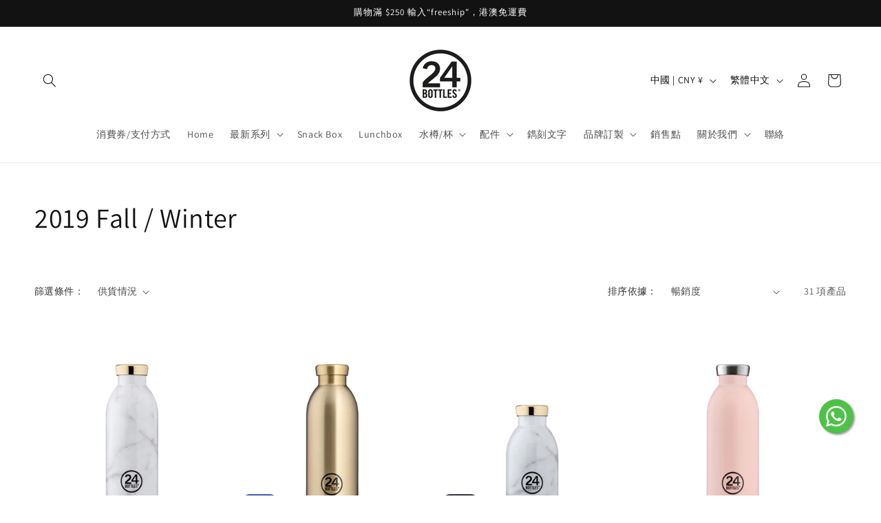

--- FILE ---
content_type: text/html; charset=utf-8
request_url: https://24bottles.hk/zh-cn/collections/2019-fall-winter
body_size: 58566
content:
<!doctype html>
<html class="js" lang="zh-TW">
  <head>
    <meta charset="utf-8">
    <meta http-equiv="X-UA-Compatible" content="IE=edge">
    <meta name="viewport" content="width=device-width,initial-scale=1">
    <meta name="theme-color" content="">
    <link rel="canonical" href="https://24bottles.hk/zh-cn/collections/2019-fall-winter"><link rel="icon" type="image/png" href="//24bottles.hk/cdn/shop/files/24logo_-_website_ced96d94-9a23-4633-8372-30ea9f00083b.png?crop=center&height=32&v=1746010772&width=32"><link rel="preconnect" href="https://fonts.shopifycdn.com" crossorigin><title>
      2019 Fall / Winter
 &ndash; 24Bottles HK</title>

    

    

<meta property="og:site_name" content="24Bottles HK">
<meta property="og:url" content="https://24bottles.hk/zh-cn/collections/2019-fall-winter">
<meta property="og:title" content="2019 Fall / Winter">
<meta property="og:type" content="website">
<meta property="og:description" content="design from Bologna, Italy since 2013"><meta property="og:image" content="http://24bottles.hk/cdn/shop/files/24logo_-_website_ced96d94-9a23-4633-8372-30ea9f00083b.png?height=628&pad_color=ffffff&v=1746010772&width=1200">
  <meta property="og:image:secure_url" content="https://24bottles.hk/cdn/shop/files/24logo_-_website_ced96d94-9a23-4633-8372-30ea9f00083b.png?height=628&pad_color=ffffff&v=1746010772&width=1200">
  <meta property="og:image:width" content="1200">
  <meta property="og:image:height" content="628"><meta name="twitter:card" content="summary_large_image">
<meta name="twitter:title" content="2019 Fall / Winter">
<meta name="twitter:description" content="design from Bologna, Italy since 2013">


    <script src="//24bottles.hk/cdn/shop/t/5/assets/constants.js?v=132983761750457495441746009338" defer="defer"></script>
    <script src="//24bottles.hk/cdn/shop/t/5/assets/pubsub.js?v=25310214064522200911746009339" defer="defer"></script>
    <script src="//24bottles.hk/cdn/shop/t/5/assets/global.js?v=184345515105158409801746009338" defer="defer"></script>
    <script src="//24bottles.hk/cdn/shop/t/5/assets/details-disclosure.js?v=13653116266235556501746009338" defer="defer"></script>
    <script src="//24bottles.hk/cdn/shop/t/5/assets/details-modal.js?v=25581673532751508451746009338" defer="defer"></script>
    <script src="//24bottles.hk/cdn/shop/t/5/assets/search-form.js?v=133129549252120666541746009339" defer="defer"></script><script src="//24bottles.hk/cdn/shop/t/5/assets/animations.js?v=88693664871331136111746009337" defer="defer"></script><script>window.performance && window.performance.mark && window.performance.mark('shopify.content_for_header.start');</script><meta id="shopify-digital-wallet" name="shopify-digital-wallet" content="/63284674791/digital_wallets/dialog">
<meta name="shopify-checkout-api-token" content="9e96d205832c41b7193837ebbceb399a">
<meta id="in-context-paypal-metadata" data-shop-id="63284674791" data-venmo-supported="false" data-environment="production" data-locale="en_US" data-paypal-v4="true" data-currency="CNY">
<link rel="alternate" type="application/atom+xml" title="Feed" href="/zh-cn/collections/2019-fall-winter.atom" />
<link rel="next" href="/zh-cn/collections/2019-fall-winter?page=2">
<link rel="alternate" hreflang="x-default" href="https://24bottles.hk/collections/2019-fall-winter">
<link rel="alternate" hreflang="zh-Hant" href="https://24bottles.hk/collections/2019-fall-winter">
<link rel="alternate" hreflang="en" href="https://24bottles.hk/en/collections/2019-fall-winter">
<link rel="alternate" hreflang="zh-Hant-HK" href="https://24bottles.hk/collections/2019-fall-winter">
<link rel="alternate" hreflang="zh-Hant-MO" href="https://24bottles.hk/zh-mo/collections/2019-fall-winter">
<link rel="alternate" hreflang="en-MO" href="https://24bottles.hk/en-mo/collections/2019-fall-winter">
<link rel="alternate" hreflang="zh-Hant-CN" href="https://24bottles.hk/zh-cn/collections/2019-fall-winter">
<link rel="alternate" hreflang="en-CN" href="https://24bottles.hk/en-cn/collections/2019-fall-winter">
<link rel="alternate" hreflang="zh-Hant-JP" href="https://24bottles.hk/collections/2019-fall-winter">
<link rel="alternate" hreflang="zh-Hant-ID" href="https://24bottles.hk/collections/2019-fall-winter">
<link rel="alternate" hreflang="zh-Hant-KR" href="https://24bottles.hk/collections/2019-fall-winter">
<link rel="alternate" hreflang="zh-Hant-TH" href="https://24bottles.hk/collections/2019-fall-winter">
<link rel="alternate" hreflang="zh-Hant-MY" href="https://24bottles.hk/collections/2019-fall-winter">
<link rel="alternate" hreflang="zh-Hant-VN" href="https://24bottles.hk/collections/2019-fall-winter">
<link rel="alternate" hreflang="zh-Hant-PH" href="https://24bottles.hk/collections/2019-fall-winter">
<link rel="alternate" hreflang="zh-Hant-SG" href="https://24bottles.hk/collections/2019-fall-winter">
<link rel="alternate" type="application/json+oembed" href="https://24bottles.hk/zh-cn/collections/2019-fall-winter.oembed">
<script async="async" src="/checkouts/internal/preloads.js?locale=zh-CN"></script>
<link rel="preconnect" href="https://shop.app" crossorigin="anonymous">
<script async="async" src="https://shop.app/checkouts/internal/preloads.js?locale=zh-CN&shop_id=63284674791" crossorigin="anonymous"></script>
<script id="apple-pay-shop-capabilities" type="application/json">{"shopId":63284674791,"countryCode":"HK","currencyCode":"CNY","merchantCapabilities":["supports3DS"],"merchantId":"gid:\/\/shopify\/Shop\/63284674791","merchantName":"24Bottles HK","requiredBillingContactFields":["postalAddress","email","phone"],"requiredShippingContactFields":["postalAddress","email","phone"],"shippingType":"shipping","supportedNetworks":["visa","masterCard","amex"],"total":{"type":"pending","label":"24Bottles HK","amount":"1.00"},"shopifyPaymentsEnabled":true,"supportsSubscriptions":true}</script>
<script id="shopify-features" type="application/json">{"accessToken":"9e96d205832c41b7193837ebbceb399a","betas":["rich-media-storefront-analytics"],"domain":"24bottles.hk","predictiveSearch":false,"shopId":63284674791,"locale":"zh-tw"}</script>
<script>var Shopify = Shopify || {};
Shopify.shop = "24bottleshk.myshopify.com";
Shopify.locale = "zh-TW";
Shopify.currency = {"active":"CNY","rate":"0.9067851"};
Shopify.country = "CN";
Shopify.theme = {"name":"Dawn 2025","id":148447756519,"schema_name":"Dawn","schema_version":"15.3.0","theme_store_id":887,"role":"main"};
Shopify.theme.handle = "null";
Shopify.theme.style = {"id":null,"handle":null};
Shopify.cdnHost = "24bottles.hk/cdn";
Shopify.routes = Shopify.routes || {};
Shopify.routes.root = "/zh-cn/";</script>
<script type="module">!function(o){(o.Shopify=o.Shopify||{}).modules=!0}(window);</script>
<script>!function(o){function n(){var o=[];function n(){o.push(Array.prototype.slice.apply(arguments))}return n.q=o,n}var t=o.Shopify=o.Shopify||{};t.loadFeatures=n(),t.autoloadFeatures=n()}(window);</script>
<script>
  window.ShopifyPay = window.ShopifyPay || {};
  window.ShopifyPay.apiHost = "shop.app\/pay";
  window.ShopifyPay.redirectState = null;
</script>
<script id="shop-js-analytics" type="application/json">{"pageType":"collection"}</script>
<script defer="defer" async type="module" src="//24bottles.hk/cdn/shopifycloud/shop-js/modules/v2/client.init-shop-cart-sync_H0-PjXO2.zh-TW.esm.js"></script>
<script defer="defer" async type="module" src="//24bottles.hk/cdn/shopifycloud/shop-js/modules/v2/chunk.common_CTtkbY-h.esm.js"></script>
<script defer="defer" async type="module" src="//24bottles.hk/cdn/shopifycloud/shop-js/modules/v2/chunk.modal_ieFR285J.esm.js"></script>
<script type="module">
  await import("//24bottles.hk/cdn/shopifycloud/shop-js/modules/v2/client.init-shop-cart-sync_H0-PjXO2.zh-TW.esm.js");
await import("//24bottles.hk/cdn/shopifycloud/shop-js/modules/v2/chunk.common_CTtkbY-h.esm.js");
await import("//24bottles.hk/cdn/shopifycloud/shop-js/modules/v2/chunk.modal_ieFR285J.esm.js");

  window.Shopify.SignInWithShop?.initShopCartSync?.({"fedCMEnabled":true,"windoidEnabled":true});

</script>
<script>
  window.Shopify = window.Shopify || {};
  if (!window.Shopify.featureAssets) window.Shopify.featureAssets = {};
  window.Shopify.featureAssets['shop-js'] = {"shop-cart-sync":["modules/v2/client.shop-cart-sync_CQS3-CRM.zh-TW.esm.js","modules/v2/chunk.common_CTtkbY-h.esm.js","modules/v2/chunk.modal_ieFR285J.esm.js"],"init-fed-cm":["modules/v2/client.init-fed-cm_CKClE-En.zh-TW.esm.js","modules/v2/chunk.common_CTtkbY-h.esm.js","modules/v2/chunk.modal_ieFR285J.esm.js"],"init-shop-email-lookup-coordinator":["modules/v2/client.init-shop-email-lookup-coordinator_lXV8OP9i.zh-TW.esm.js","modules/v2/chunk.common_CTtkbY-h.esm.js","modules/v2/chunk.modal_ieFR285J.esm.js"],"init-windoid":["modules/v2/client.init-windoid_CycM6BwQ.zh-TW.esm.js","modules/v2/chunk.common_CTtkbY-h.esm.js","modules/v2/chunk.modal_ieFR285J.esm.js"],"shop-button":["modules/v2/client.shop-button_CE1eKfDU.zh-TW.esm.js","modules/v2/chunk.common_CTtkbY-h.esm.js","modules/v2/chunk.modal_ieFR285J.esm.js"],"shop-cash-offers":["modules/v2/client.shop-cash-offers_BwJyljcc.zh-TW.esm.js","modules/v2/chunk.common_CTtkbY-h.esm.js","modules/v2/chunk.modal_ieFR285J.esm.js"],"shop-toast-manager":["modules/v2/client.shop-toast-manager_CspORpWK.zh-TW.esm.js","modules/v2/chunk.common_CTtkbY-h.esm.js","modules/v2/chunk.modal_ieFR285J.esm.js"],"init-shop-cart-sync":["modules/v2/client.init-shop-cart-sync_H0-PjXO2.zh-TW.esm.js","modules/v2/chunk.common_CTtkbY-h.esm.js","modules/v2/chunk.modal_ieFR285J.esm.js"],"init-customer-accounts-sign-up":["modules/v2/client.init-customer-accounts-sign-up_xybWyFUt.zh-TW.esm.js","modules/v2/client.shop-login-button_D0Lcl9lp.zh-TW.esm.js","modules/v2/chunk.common_CTtkbY-h.esm.js","modules/v2/chunk.modal_ieFR285J.esm.js"],"pay-button":["modules/v2/client.pay-button_Cpn-4sKK.zh-TW.esm.js","modules/v2/chunk.common_CTtkbY-h.esm.js","modules/v2/chunk.modal_ieFR285J.esm.js"],"init-customer-accounts":["modules/v2/client.init-customer-accounts_01h97Y5z.zh-TW.esm.js","modules/v2/client.shop-login-button_D0Lcl9lp.zh-TW.esm.js","modules/v2/chunk.common_CTtkbY-h.esm.js","modules/v2/chunk.modal_ieFR285J.esm.js"],"avatar":["modules/v2/client.avatar_BTnouDA3.zh-TW.esm.js"],"init-shop-for-new-customer-accounts":["modules/v2/client.init-shop-for-new-customer-accounts_Dgan8bog.zh-TW.esm.js","modules/v2/client.shop-login-button_D0Lcl9lp.zh-TW.esm.js","modules/v2/chunk.common_CTtkbY-h.esm.js","modules/v2/chunk.modal_ieFR285J.esm.js"],"shop-follow-button":["modules/v2/client.shop-follow-button_CZYWtV6Y.zh-TW.esm.js","modules/v2/chunk.common_CTtkbY-h.esm.js","modules/v2/chunk.modal_ieFR285J.esm.js"],"checkout-modal":["modules/v2/client.checkout-modal_JfA8_TMV.zh-TW.esm.js","modules/v2/chunk.common_CTtkbY-h.esm.js","modules/v2/chunk.modal_ieFR285J.esm.js"],"shop-login-button":["modules/v2/client.shop-login-button_D0Lcl9lp.zh-TW.esm.js","modules/v2/chunk.common_CTtkbY-h.esm.js","modules/v2/chunk.modal_ieFR285J.esm.js"],"lead-capture":["modules/v2/client.lead-capture_DQ9WsM14.zh-TW.esm.js","modules/v2/chunk.common_CTtkbY-h.esm.js","modules/v2/chunk.modal_ieFR285J.esm.js"],"shop-login":["modules/v2/client.shop-login_BfOQ5Xps.zh-TW.esm.js","modules/v2/chunk.common_CTtkbY-h.esm.js","modules/v2/chunk.modal_ieFR285J.esm.js"],"payment-terms":["modules/v2/client.payment-terms_DgnEF2_D.zh-TW.esm.js","modules/v2/chunk.common_CTtkbY-h.esm.js","modules/v2/chunk.modal_ieFR285J.esm.js"]};
</script>
<script>(function() {
  var isLoaded = false;
  function asyncLoad() {
    if (isLoaded) return;
    isLoaded = true;
    var urls = ["https:\/\/instafeed.nfcube.com\/cdn\/e6ef4f383b7e9f3ae0b7cada56622625.js?shop=24bottleshk.myshopify.com","https:\/\/shop.ysd.hk\/apps\/sfexpress\/scripts\/script.php?shop=24bottleshk.myshopify.com","https:\/\/pickup-location-app.shipany.io\/shopify\/344dfd3e-3269-453b-8ad0-5800da50871e-Delivery-Options\/Shopify-App-Delivery-Options.js?shop=24bottleshk.myshopify.com","https:\/\/cdn.shopify.com\/s\/files\/1\/0632\/8467\/4791\/t\/1\/assets\/globo.options.init.js?v=1647090377\u0026shop=24bottleshk.myshopify.com"];
    for (var i = 0; i < urls.length; i++) {
      var s = document.createElement('script');
      s.type = 'text/javascript';
      s.async = true;
      s.src = urls[i];
      var x = document.getElementsByTagName('script')[0];
      x.parentNode.insertBefore(s, x);
    }
  };
  if(window.attachEvent) {
    window.attachEvent('onload', asyncLoad);
  } else {
    window.addEventListener('load', asyncLoad, false);
  }
})();</script>
<script id="__st">var __st={"a":63284674791,"offset":28800,"reqid":"3f9cb704-6970-4cb0-9f4f-dbfa99801451-1770044207","pageurl":"24bottles.hk\/zh-cn\/collections\/2019-fall-winter","u":"a3b3299c025b","p":"collection","rtyp":"collection","rid":398117568743};</script>
<script>window.ShopifyPaypalV4VisibilityTracking = true;</script>
<script id="captcha-bootstrap">!function(){'use strict';const t='contact',e='account',n='new_comment',o=[[t,t],['blogs',n],['comments',n],[t,'customer']],c=[[e,'customer_login'],[e,'guest_login'],[e,'recover_customer_password'],[e,'create_customer']],r=t=>t.map((([t,e])=>`form[action*='/${t}']:not([data-nocaptcha='true']) input[name='form_type'][value='${e}']`)).join(','),a=t=>()=>t?[...document.querySelectorAll(t)].map((t=>t.form)):[];function s(){const t=[...o],e=r(t);return a(e)}const i='password',u='form_key',d=['recaptcha-v3-token','g-recaptcha-response','h-captcha-response',i],f=()=>{try{return window.sessionStorage}catch{return}},m='__shopify_v',_=t=>t.elements[u];function p(t,e,n=!1){try{const o=window.sessionStorage,c=JSON.parse(o.getItem(e)),{data:r}=function(t){const{data:e,action:n}=t;return t[m]||n?{data:e,action:n}:{data:t,action:n}}(c);for(const[e,n]of Object.entries(r))t.elements[e]&&(t.elements[e].value=n);n&&o.removeItem(e)}catch(o){console.error('form repopulation failed',{error:o})}}const l='form_type',E='cptcha';function T(t){t.dataset[E]=!0}const w=window,h=w.document,L='Shopify',v='ce_forms',y='captcha';let A=!1;((t,e)=>{const n=(g='f06e6c50-85a8-45c8-87d0-21a2b65856fe',I='https://cdn.shopify.com/shopifycloud/storefront-forms-hcaptcha/ce_storefront_forms_captcha_hcaptcha.v1.5.2.iife.js',D={infoText:'已受到 hCaptcha 保護',privacyText:'隱私',termsText:'條款'},(t,e,n)=>{const o=w[L][v],c=o.bindForm;if(c)return c(t,g,e,D).then(n);var r;o.q.push([[t,g,e,D],n]),r=I,A||(h.body.append(Object.assign(h.createElement('script'),{id:'captcha-provider',async:!0,src:r})),A=!0)});var g,I,D;w[L]=w[L]||{},w[L][v]=w[L][v]||{},w[L][v].q=[],w[L][y]=w[L][y]||{},w[L][y].protect=function(t,e){n(t,void 0,e),T(t)},Object.freeze(w[L][y]),function(t,e,n,w,h,L){const[v,y,A,g]=function(t,e,n){const i=e?o:[],u=t?c:[],d=[...i,...u],f=r(d),m=r(i),_=r(d.filter((([t,e])=>n.includes(e))));return[a(f),a(m),a(_),s()]}(w,h,L),I=t=>{const e=t.target;return e instanceof HTMLFormElement?e:e&&e.form},D=t=>v().includes(t);t.addEventListener('submit',(t=>{const e=I(t);if(!e)return;const n=D(e)&&!e.dataset.hcaptchaBound&&!e.dataset.recaptchaBound,o=_(e),c=g().includes(e)&&(!o||!o.value);(n||c)&&t.preventDefault(),c&&!n&&(function(t){try{if(!f())return;!function(t){const e=f();if(!e)return;const n=_(t);if(!n)return;const o=n.value;o&&e.removeItem(o)}(t);const e=Array.from(Array(32),(()=>Math.random().toString(36)[2])).join('');!function(t,e){_(t)||t.append(Object.assign(document.createElement('input'),{type:'hidden',name:u})),t.elements[u].value=e}(t,e),function(t,e){const n=f();if(!n)return;const o=[...t.querySelectorAll(`input[type='${i}']`)].map((({name:t})=>t)),c=[...d,...o],r={};for(const[a,s]of new FormData(t).entries())c.includes(a)||(r[a]=s);n.setItem(e,JSON.stringify({[m]:1,action:t.action,data:r}))}(t,e)}catch(e){console.error('failed to persist form',e)}}(e),e.submit())}));const S=(t,e)=>{t&&!t.dataset[E]&&(n(t,e.some((e=>e===t))),T(t))};for(const o of['focusin','change'])t.addEventListener(o,(t=>{const e=I(t);D(e)&&S(e,y())}));const B=e.get('form_key'),M=e.get(l),P=B&&M;t.addEventListener('DOMContentLoaded',(()=>{const t=y();if(P)for(const e of t)e.elements[l].value===M&&p(e,B);[...new Set([...A(),...v().filter((t=>'true'===t.dataset.shopifyCaptcha))])].forEach((e=>S(e,t)))}))}(h,new URLSearchParams(w.location.search),n,t,e,['guest_login'])})(!0,!0)}();</script>
<script integrity="sha256-4kQ18oKyAcykRKYeNunJcIwy7WH5gtpwJnB7kiuLZ1E=" data-source-attribution="shopify.loadfeatures" defer="defer" src="//24bottles.hk/cdn/shopifycloud/storefront/assets/storefront/load_feature-a0a9edcb.js" crossorigin="anonymous"></script>
<script crossorigin="anonymous" defer="defer" src="//24bottles.hk/cdn/shopifycloud/storefront/assets/shopify_pay/storefront-65b4c6d7.js?v=20250812"></script>
<script data-source-attribution="shopify.dynamic_checkout.dynamic.init">var Shopify=Shopify||{};Shopify.PaymentButton=Shopify.PaymentButton||{isStorefrontPortableWallets:!0,init:function(){window.Shopify.PaymentButton.init=function(){};var t=document.createElement("script");t.src="https://24bottles.hk/cdn/shopifycloud/portable-wallets/latest/portable-wallets.zh-tw.js",t.type="module",document.head.appendChild(t)}};
</script>
<script data-source-attribution="shopify.dynamic_checkout.buyer_consent">
  function portableWalletsHideBuyerConsent(e){var t=document.getElementById("shopify-buyer-consent"),n=document.getElementById("shopify-subscription-policy-button");t&&n&&(t.classList.add("hidden"),t.setAttribute("aria-hidden","true"),n.removeEventListener("click",e))}function portableWalletsShowBuyerConsent(e){var t=document.getElementById("shopify-buyer-consent"),n=document.getElementById("shopify-subscription-policy-button");t&&n&&(t.classList.remove("hidden"),t.removeAttribute("aria-hidden"),n.addEventListener("click",e))}window.Shopify?.PaymentButton&&(window.Shopify.PaymentButton.hideBuyerConsent=portableWalletsHideBuyerConsent,window.Shopify.PaymentButton.showBuyerConsent=portableWalletsShowBuyerConsent);
</script>
<script data-source-attribution="shopify.dynamic_checkout.cart.bootstrap">document.addEventListener("DOMContentLoaded",(function(){function t(){return document.querySelector("shopify-accelerated-checkout-cart, shopify-accelerated-checkout")}if(t())Shopify.PaymentButton.init();else{new MutationObserver((function(e,n){t()&&(Shopify.PaymentButton.init(),n.disconnect())})).observe(document.body,{childList:!0,subtree:!0})}}));
</script>
<link id="shopify-accelerated-checkout-styles" rel="stylesheet" media="screen" href="https://24bottles.hk/cdn/shopifycloud/portable-wallets/latest/accelerated-checkout-backwards-compat.css" crossorigin="anonymous">
<style id="shopify-accelerated-checkout-cart">
        #shopify-buyer-consent {
  margin-top: 1em;
  display: inline-block;
  width: 100%;
}

#shopify-buyer-consent.hidden {
  display: none;
}

#shopify-subscription-policy-button {
  background: none;
  border: none;
  padding: 0;
  text-decoration: underline;
  font-size: inherit;
  cursor: pointer;
}

#shopify-subscription-policy-button::before {
  box-shadow: none;
}

      </style>
<script id="sections-script" data-sections="header" defer="defer" src="//24bottles.hk/cdn/shop/t/5/compiled_assets/scripts.js?v=1731"></script>
<script>window.performance && window.performance.mark && window.performance.mark('shopify.content_for_header.end');</script>


    <style data-shopify>
      @font-face {
  font-family: Assistant;
  font-weight: 400;
  font-style: normal;
  font-display: swap;
  src: url("//24bottles.hk/cdn/fonts/assistant/assistant_n4.9120912a469cad1cc292572851508ca49d12e768.woff2") format("woff2"),
       url("//24bottles.hk/cdn/fonts/assistant/assistant_n4.6e9875ce64e0fefcd3f4446b7ec9036b3ddd2985.woff") format("woff");
}

      @font-face {
  font-family: Assistant;
  font-weight: 700;
  font-style: normal;
  font-display: swap;
  src: url("//24bottles.hk/cdn/fonts/assistant/assistant_n7.bf44452348ec8b8efa3aa3068825305886b1c83c.woff2") format("woff2"),
       url("//24bottles.hk/cdn/fonts/assistant/assistant_n7.0c887fee83f6b3bda822f1150b912c72da0f7b64.woff") format("woff");
}

      
      
      @font-face {
  font-family: Assistant;
  font-weight: 400;
  font-style: normal;
  font-display: swap;
  src: url("//24bottles.hk/cdn/fonts/assistant/assistant_n4.9120912a469cad1cc292572851508ca49d12e768.woff2") format("woff2"),
       url("//24bottles.hk/cdn/fonts/assistant/assistant_n4.6e9875ce64e0fefcd3f4446b7ec9036b3ddd2985.woff") format("woff");
}


      
        :root,
        .color-scheme-1 {
          --color-background: 255,255,255;
        
          --gradient-background: #ffffff;
        

        

        --color-foreground: 18,18,18;
        --color-background-contrast: 191,191,191;
        --color-shadow: 18,18,18;
        --color-button: 18,18,18;
        --color-button-text: 255,255,255;
        --color-secondary-button: 255,255,255;
        --color-secondary-button-text: 18,18,18;
        --color-link: 18,18,18;
        --color-badge-foreground: 18,18,18;
        --color-badge-background: 255,255,255;
        --color-badge-border: 18,18,18;
        --payment-terms-background-color: rgb(255 255 255);
      }
      
        
        .color-scheme-2 {
          --color-background: 243,243,243;
        
          --gradient-background: #f3f3f3;
        

        

        --color-foreground: 18,18,18;
        --color-background-contrast: 179,179,179;
        --color-shadow: 18,18,18;
        --color-button: 18,18,18;
        --color-button-text: 243,243,243;
        --color-secondary-button: 243,243,243;
        --color-secondary-button-text: 18,18,18;
        --color-link: 18,18,18;
        --color-badge-foreground: 18,18,18;
        --color-badge-background: 243,243,243;
        --color-badge-border: 18,18,18;
        --payment-terms-background-color: rgb(243 243 243);
      }
      
        
        .color-scheme-3 {
          --color-background: 36,40,51;
        
          --gradient-background: #242833;
        

        

        --color-foreground: 255,255,255;
        --color-background-contrast: 47,52,66;
        --color-shadow: 18,18,18;
        --color-button: 255,255,255;
        --color-button-text: 0,0,0;
        --color-secondary-button: 36,40,51;
        --color-secondary-button-text: 255,255,255;
        --color-link: 255,255,255;
        --color-badge-foreground: 255,255,255;
        --color-badge-background: 36,40,51;
        --color-badge-border: 255,255,255;
        --payment-terms-background-color: rgb(36 40 51);
      }
      
        
        .color-scheme-4 {
          --color-background: 18,18,18;
        
          --gradient-background: #121212;
        

        

        --color-foreground: 255,255,255;
        --color-background-contrast: 146,146,146;
        --color-shadow: 18,18,18;
        --color-button: 255,255,255;
        --color-button-text: 18,18,18;
        --color-secondary-button: 18,18,18;
        --color-secondary-button-text: 255,255,255;
        --color-link: 255,255,255;
        --color-badge-foreground: 255,255,255;
        --color-badge-background: 18,18,18;
        --color-badge-border: 255,255,255;
        --payment-terms-background-color: rgb(18 18 18);
      }
      
        
        .color-scheme-5 {
          --color-background: 51,79,180;
        
          --gradient-background: #334fb4;
        

        

        --color-foreground: 255,255,255;
        --color-background-contrast: 23,35,81;
        --color-shadow: 18,18,18;
        --color-button: 255,255,255;
        --color-button-text: 51,79,180;
        --color-secondary-button: 51,79,180;
        --color-secondary-button-text: 255,255,255;
        --color-link: 255,255,255;
        --color-badge-foreground: 255,255,255;
        --color-badge-background: 51,79,180;
        --color-badge-border: 255,255,255;
        --payment-terms-background-color: rgb(51 79 180);
      }
      

      body, .color-scheme-1, .color-scheme-2, .color-scheme-3, .color-scheme-4, .color-scheme-5 {
        color: rgba(var(--color-foreground), 0.75);
        background-color: rgb(var(--color-background));
      }

      :root {
        --font-body-family: Assistant, sans-serif;
        --font-body-style: normal;
        --font-body-weight: 400;
        --font-body-weight-bold: 700;

        --font-heading-family: Assistant, sans-serif;
        --font-heading-style: normal;
        --font-heading-weight: 400;

        --font-body-scale: 1.0;
        --font-heading-scale: 1.0;

        --media-padding: px;
        --media-border-opacity: 0.05;
        --media-border-width: 1px;
        --media-radius: 0px;
        --media-shadow-opacity: 0.0;
        --media-shadow-horizontal-offset: 0px;
        --media-shadow-vertical-offset: 0px;
        --media-shadow-blur-radius: 0px;
        --media-shadow-visible: 0;

        --page-width: 140rem;
        --page-width-margin: 0rem;

        --product-card-image-padding: 0.0rem;
        --product-card-corner-radius: 0.0rem;
        --product-card-text-alignment: left;
        --product-card-border-width: 0.0rem;
        --product-card-border-opacity: 0.0;
        --product-card-shadow-opacity: 0.1;
        --product-card-shadow-visible: 1;
        --product-card-shadow-horizontal-offset: 0.0rem;
        --product-card-shadow-vertical-offset: 0.0rem;
        --product-card-shadow-blur-radius: 0.0rem;

        --collection-card-image-padding: 0.0rem;
        --collection-card-corner-radius: 0.0rem;
        --collection-card-text-alignment: left;
        --collection-card-border-width: 0.0rem;
        --collection-card-border-opacity: 0.0;
        --collection-card-shadow-opacity: 0.1;
        --collection-card-shadow-visible: 1;
        --collection-card-shadow-horizontal-offset: 0.0rem;
        --collection-card-shadow-vertical-offset: 0.0rem;
        --collection-card-shadow-blur-radius: 0.0rem;

        --blog-card-image-padding: 0.0rem;
        --blog-card-corner-radius: 0.0rem;
        --blog-card-text-alignment: left;
        --blog-card-border-width: 0.0rem;
        --blog-card-border-opacity: 0.0;
        --blog-card-shadow-opacity: 0.1;
        --blog-card-shadow-visible: 1;
        --blog-card-shadow-horizontal-offset: 0.0rem;
        --blog-card-shadow-vertical-offset: 0.0rem;
        --blog-card-shadow-blur-radius: 0.0rem;

        --badge-corner-radius: 4.0rem;

        --popup-border-width: 1px;
        --popup-border-opacity: 0.1;
        --popup-corner-radius: 0px;
        --popup-shadow-opacity: 0.0;
        --popup-shadow-horizontal-offset: 0px;
        --popup-shadow-vertical-offset: 0px;
        --popup-shadow-blur-radius: 0px;

        --drawer-border-width: 1px;
        --drawer-border-opacity: 0.1;
        --drawer-shadow-opacity: 0.0;
        --drawer-shadow-horizontal-offset: 0px;
        --drawer-shadow-vertical-offset: 0px;
        --drawer-shadow-blur-radius: 0px;

        --spacing-sections-desktop: 0px;
        --spacing-sections-mobile: 0px;

        --grid-desktop-vertical-spacing: 8px;
        --grid-desktop-horizontal-spacing: 8px;
        --grid-mobile-vertical-spacing: 4px;
        --grid-mobile-horizontal-spacing: 4px;

        --text-boxes-border-opacity: 0.0;
        --text-boxes-border-width: 0px;
        --text-boxes-radius: 0px;
        --text-boxes-shadow-opacity: 0.0;
        --text-boxes-shadow-visible: 0;
        --text-boxes-shadow-horizontal-offset: 0px;
        --text-boxes-shadow-vertical-offset: 0px;
        --text-boxes-shadow-blur-radius: 0px;

        --buttons-radius: 0px;
        --buttons-radius-outset: 0px;
        --buttons-border-width: 1px;
        --buttons-border-opacity: 1.0;
        --buttons-shadow-opacity: 0.0;
        --buttons-shadow-visible: 0;
        --buttons-shadow-horizontal-offset: 0px;
        --buttons-shadow-vertical-offset: 0px;
        --buttons-shadow-blur-radius: 0px;
        --buttons-border-offset: 0px;

        --inputs-radius: 0px;
        --inputs-border-width: 1px;
        --inputs-border-opacity: 0.55;
        --inputs-shadow-opacity: 0.0;
        --inputs-shadow-horizontal-offset: 0px;
        --inputs-margin-offset: 0px;
        --inputs-shadow-vertical-offset: 0px;
        --inputs-shadow-blur-radius: 0px;
        --inputs-radius-outset: 0px;

        --variant-pills-radius: 40px;
        --variant-pills-border-width: 1px;
        --variant-pills-border-opacity: 0.55;
        --variant-pills-shadow-opacity: 0.0;
        --variant-pills-shadow-horizontal-offset: 0px;
        --variant-pills-shadow-vertical-offset: 0px;
        --variant-pills-shadow-blur-radius: 0px;
      }

      *,
      *::before,
      *::after {
        box-sizing: inherit;
      }

      html {
        box-sizing: border-box;
        font-size: calc(var(--font-body-scale) * 62.5%);
        height: 100%;
      }

      body {
        display: grid;
        grid-template-rows: auto auto 1fr auto;
        grid-template-columns: 100%;
        min-height: 100%;
        margin: 0;
        font-size: 1.5rem;
        letter-spacing: 0.06rem;
        line-height: calc(1 + 0.8 / var(--font-body-scale));
        font-family: var(--font-body-family);
        font-style: var(--font-body-style);
        font-weight: var(--font-body-weight);
      }

      @media screen and (min-width: 750px) {
        body {
          font-size: 1.6rem;
        }
      }
    </style>

    <link href="//24bottles.hk/cdn/shop/t/5/assets/base.css?v=159841507637079171801746009337" rel="stylesheet" type="text/css" media="all" />
    <link rel="stylesheet" href="//24bottles.hk/cdn/shop/t/5/assets/component-cart-items.css?v=123238115697927560811746009338" media="print" onload="this.media='all'">
      <link rel="preload" as="font" href="//24bottles.hk/cdn/fonts/assistant/assistant_n4.9120912a469cad1cc292572851508ca49d12e768.woff2" type="font/woff2" crossorigin>
      

      <link rel="preload" as="font" href="//24bottles.hk/cdn/fonts/assistant/assistant_n4.9120912a469cad1cc292572851508ca49d12e768.woff2" type="font/woff2" crossorigin>
      
<link href="//24bottles.hk/cdn/shop/t/5/assets/component-localization-form.css?v=170315343355214948141746009338" rel="stylesheet" type="text/css" media="all" />
      <script src="//24bottles.hk/cdn/shop/t/5/assets/localization-form.js?v=144176611646395275351746009339" defer="defer"></script><link
        rel="stylesheet"
        href="//24bottles.hk/cdn/shop/t/5/assets/component-predictive-search.css?v=118923337488134913561746009338"
        media="print"
        onload="this.media='all'"
      ><script>
      if (Shopify.designMode) {
        document.documentElement.classList.add('shopify-design-mode');
      }
    </script>
  <!-- BEGIN app block: shopify://apps/instafeed/blocks/head-block/c447db20-095d-4a10-9725-b5977662c9d5 --><link rel="preconnect" href="https://cdn.nfcube.com/">
<link rel="preconnect" href="https://scontent.cdninstagram.com/">






<!-- END app block --><script src="https://cdn.shopify.com/extensions/019c1c37-bacc-70a5-8f7d-47f8d94627c9/globo-product-options-370/assets/gpomain.js" type="text/javascript" defer="defer"></script>
<link href="https://monorail-edge.shopifysvc.com" rel="dns-prefetch">
<script>(function(){if ("sendBeacon" in navigator && "performance" in window) {try {var session_token_from_headers = performance.getEntriesByType('navigation')[0].serverTiming.find(x => x.name == '_s').description;} catch {var session_token_from_headers = undefined;}var session_cookie_matches = document.cookie.match(/_shopify_s=([^;]*)/);var session_token_from_cookie = session_cookie_matches && session_cookie_matches.length === 2 ? session_cookie_matches[1] : "";var session_token = session_token_from_headers || session_token_from_cookie || "";function handle_abandonment_event(e) {var entries = performance.getEntries().filter(function(entry) {return /monorail-edge.shopifysvc.com/.test(entry.name);});if (!window.abandonment_tracked && entries.length === 0) {window.abandonment_tracked = true;var currentMs = Date.now();var navigation_start = performance.timing.navigationStart;var payload = {shop_id: 63284674791,url: window.location.href,navigation_start,duration: currentMs - navigation_start,session_token,page_type: "collection"};window.navigator.sendBeacon("https://monorail-edge.shopifysvc.com/v1/produce", JSON.stringify({schema_id: "online_store_buyer_site_abandonment/1.1",payload: payload,metadata: {event_created_at_ms: currentMs,event_sent_at_ms: currentMs}}));}}window.addEventListener('pagehide', handle_abandonment_event);}}());</script>
<script id="web-pixels-manager-setup">(function e(e,d,r,n,o){if(void 0===o&&(o={}),!Boolean(null===(a=null===(i=window.Shopify)||void 0===i?void 0:i.analytics)||void 0===a?void 0:a.replayQueue)){var i,a;window.Shopify=window.Shopify||{};var t=window.Shopify;t.analytics=t.analytics||{};var s=t.analytics;s.replayQueue=[],s.publish=function(e,d,r){return s.replayQueue.push([e,d,r]),!0};try{self.performance.mark("wpm:start")}catch(e){}var l=function(){var e={modern:/Edge?\/(1{2}[4-9]|1[2-9]\d|[2-9]\d{2}|\d{4,})\.\d+(\.\d+|)|Firefox\/(1{2}[4-9]|1[2-9]\d|[2-9]\d{2}|\d{4,})\.\d+(\.\d+|)|Chrom(ium|e)\/(9{2}|\d{3,})\.\d+(\.\d+|)|(Maci|X1{2}).+ Version\/(15\.\d+|(1[6-9]|[2-9]\d|\d{3,})\.\d+)([,.]\d+|)( \(\w+\)|)( Mobile\/\w+|) Safari\/|Chrome.+OPR\/(9{2}|\d{3,})\.\d+\.\d+|(CPU[ +]OS|iPhone[ +]OS|CPU[ +]iPhone|CPU IPhone OS|CPU iPad OS)[ +]+(15[._]\d+|(1[6-9]|[2-9]\d|\d{3,})[._]\d+)([._]\d+|)|Android:?[ /-](13[3-9]|1[4-9]\d|[2-9]\d{2}|\d{4,})(\.\d+|)(\.\d+|)|Android.+Firefox\/(13[5-9]|1[4-9]\d|[2-9]\d{2}|\d{4,})\.\d+(\.\d+|)|Android.+Chrom(ium|e)\/(13[3-9]|1[4-9]\d|[2-9]\d{2}|\d{4,})\.\d+(\.\d+|)|SamsungBrowser\/([2-9]\d|\d{3,})\.\d+/,legacy:/Edge?\/(1[6-9]|[2-9]\d|\d{3,})\.\d+(\.\d+|)|Firefox\/(5[4-9]|[6-9]\d|\d{3,})\.\d+(\.\d+|)|Chrom(ium|e)\/(5[1-9]|[6-9]\d|\d{3,})\.\d+(\.\d+|)([\d.]+$|.*Safari\/(?![\d.]+ Edge\/[\d.]+$))|(Maci|X1{2}).+ Version\/(10\.\d+|(1[1-9]|[2-9]\d|\d{3,})\.\d+)([,.]\d+|)( \(\w+\)|)( Mobile\/\w+|) Safari\/|Chrome.+OPR\/(3[89]|[4-9]\d|\d{3,})\.\d+\.\d+|(CPU[ +]OS|iPhone[ +]OS|CPU[ +]iPhone|CPU IPhone OS|CPU iPad OS)[ +]+(10[._]\d+|(1[1-9]|[2-9]\d|\d{3,})[._]\d+)([._]\d+|)|Android:?[ /-](13[3-9]|1[4-9]\d|[2-9]\d{2}|\d{4,})(\.\d+|)(\.\d+|)|Mobile Safari.+OPR\/([89]\d|\d{3,})\.\d+\.\d+|Android.+Firefox\/(13[5-9]|1[4-9]\d|[2-9]\d{2}|\d{4,})\.\d+(\.\d+|)|Android.+Chrom(ium|e)\/(13[3-9]|1[4-9]\d|[2-9]\d{2}|\d{4,})\.\d+(\.\d+|)|Android.+(UC? ?Browser|UCWEB|U3)[ /]?(15\.([5-9]|\d{2,})|(1[6-9]|[2-9]\d|\d{3,})\.\d+)\.\d+|SamsungBrowser\/(5\.\d+|([6-9]|\d{2,})\.\d+)|Android.+MQ{2}Browser\/(14(\.(9|\d{2,})|)|(1[5-9]|[2-9]\d|\d{3,})(\.\d+|))(\.\d+|)|K[Aa][Ii]OS\/(3\.\d+|([4-9]|\d{2,})\.\d+)(\.\d+|)/},d=e.modern,r=e.legacy,n=navigator.userAgent;return n.match(d)?"modern":n.match(r)?"legacy":"unknown"}(),u="modern"===l?"modern":"legacy",c=(null!=n?n:{modern:"",legacy:""})[u],f=function(e){return[e.baseUrl,"/wpm","/b",e.hashVersion,"modern"===e.buildTarget?"m":"l",".js"].join("")}({baseUrl:d,hashVersion:r,buildTarget:u}),m=function(e){var d=e.version,r=e.bundleTarget,n=e.surface,o=e.pageUrl,i=e.monorailEndpoint;return{emit:function(e){var a=e.status,t=e.errorMsg,s=(new Date).getTime(),l=JSON.stringify({metadata:{event_sent_at_ms:s},events:[{schema_id:"web_pixels_manager_load/3.1",payload:{version:d,bundle_target:r,page_url:o,status:a,surface:n,error_msg:t},metadata:{event_created_at_ms:s}}]});if(!i)return console&&console.warn&&console.warn("[Web Pixels Manager] No Monorail endpoint provided, skipping logging."),!1;try{return self.navigator.sendBeacon.bind(self.navigator)(i,l)}catch(e){}var u=new XMLHttpRequest;try{return u.open("POST",i,!0),u.setRequestHeader("Content-Type","text/plain"),u.send(l),!0}catch(e){return console&&console.warn&&console.warn("[Web Pixels Manager] Got an unhandled error while logging to Monorail."),!1}}}}({version:r,bundleTarget:l,surface:e.surface,pageUrl:self.location.href,monorailEndpoint:e.monorailEndpoint});try{o.browserTarget=l,function(e){var d=e.src,r=e.async,n=void 0===r||r,o=e.onload,i=e.onerror,a=e.sri,t=e.scriptDataAttributes,s=void 0===t?{}:t,l=document.createElement("script"),u=document.querySelector("head"),c=document.querySelector("body");if(l.async=n,l.src=d,a&&(l.integrity=a,l.crossOrigin="anonymous"),s)for(var f in s)if(Object.prototype.hasOwnProperty.call(s,f))try{l.dataset[f]=s[f]}catch(e){}if(o&&l.addEventListener("load",o),i&&l.addEventListener("error",i),u)u.appendChild(l);else{if(!c)throw new Error("Did not find a head or body element to append the script");c.appendChild(l)}}({src:f,async:!0,onload:function(){if(!function(){var e,d;return Boolean(null===(d=null===(e=window.Shopify)||void 0===e?void 0:e.analytics)||void 0===d?void 0:d.initialized)}()){var d=window.webPixelsManager.init(e)||void 0;if(d){var r=window.Shopify.analytics;r.replayQueue.forEach((function(e){var r=e[0],n=e[1],o=e[2];d.publishCustomEvent(r,n,o)})),r.replayQueue=[],r.publish=d.publishCustomEvent,r.visitor=d.visitor,r.initialized=!0}}},onerror:function(){return m.emit({status:"failed",errorMsg:"".concat(f," has failed to load")})},sri:function(e){var d=/^sha384-[A-Za-z0-9+/=]+$/;return"string"==typeof e&&d.test(e)}(c)?c:"",scriptDataAttributes:o}),m.emit({status:"loading"})}catch(e){m.emit({status:"failed",errorMsg:(null==e?void 0:e.message)||"Unknown error"})}}})({shopId: 63284674791,storefrontBaseUrl: "https://24bottles.hk",extensionsBaseUrl: "https://extensions.shopifycdn.com/cdn/shopifycloud/web-pixels-manager",monorailEndpoint: "https://monorail-edge.shopifysvc.com/unstable/produce_batch",surface: "storefront-renderer",enabledBetaFlags: ["2dca8a86"],webPixelsConfigList: [{"id":"shopify-app-pixel","configuration":"{}","eventPayloadVersion":"v1","runtimeContext":"STRICT","scriptVersion":"0450","apiClientId":"shopify-pixel","type":"APP","privacyPurposes":["ANALYTICS","MARKETING"]},{"id":"shopify-custom-pixel","eventPayloadVersion":"v1","runtimeContext":"LAX","scriptVersion":"0450","apiClientId":"shopify-pixel","type":"CUSTOM","privacyPurposes":["ANALYTICS","MARKETING"]}],isMerchantRequest: false,initData: {"shop":{"name":"24Bottles HK","paymentSettings":{"currencyCode":"HKD"},"myshopifyDomain":"24bottleshk.myshopify.com","countryCode":"HK","storefrontUrl":"https:\/\/24bottles.hk\/zh-cn"},"customer":null,"cart":null,"checkout":null,"productVariants":[],"purchasingCompany":null},},"https://24bottles.hk/cdn","1d2a099fw23dfb22ep557258f5m7a2edbae",{"modern":"","legacy":""},{"shopId":"63284674791","storefrontBaseUrl":"https:\/\/24bottles.hk","extensionBaseUrl":"https:\/\/extensions.shopifycdn.com\/cdn\/shopifycloud\/web-pixels-manager","surface":"storefront-renderer","enabledBetaFlags":"[\"2dca8a86\"]","isMerchantRequest":"false","hashVersion":"1d2a099fw23dfb22ep557258f5m7a2edbae","publish":"custom","events":"[[\"page_viewed\",{}],[\"collection_viewed\",{\"collection\":{\"id\":\"398117568743\",\"title\":\"2019 Fall \/ Winter\",\"productVariants\":[{\"price\":{\"amount\":344.0,\"currencyCode\":\"CNY\"},\"product\":{\"title\":\"Clima Bottle 500ml - Carrara\",\"vendor\":\"24Bottles HK\",\"id\":\"7615865848039\",\"untranslatedTitle\":\"Clima Bottle 500ml - Carrara\",\"url\":\"\/zh-cn\/products\/clima-bottle-500ml-carrara\",\"type\":\"水瓶\/壺\"},\"id\":\"50091355177191\",\"image\":{\"src\":\"\/\/24bottles.hk\/cdn\/shop\/products\/Carrara-Clima-500ml-I.jpg?v=1646325292\"},\"sku\":\"\",\"title\":\"新品 New Item\",\"untranslatedTitle\":\"新品 New Item\"},{\"price\":{\"amount\":362.0,\"currencyCode\":\"CNY\"},\"product\":{\"title\":\"Clima Bottle 500ml - Sparkling Gold\",\"vendor\":\"24Bottles HK\",\"id\":\"7615866536167\",\"untranslatedTitle\":\"Clima Bottle 500ml - Sparkling Gold\",\"url\":\"\/zh-cn\/products\/clima-bottle-500ml-sparkling-gold\",\"type\":\"水瓶\/壺\"},\"id\":\"43640446058727\",\"image\":{\"src\":\"\/\/24bottles.hk\/cdn\/shop\/products\/Prosecco-Clima-500ml-I.jpg?v=1646325364\"},\"sku\":\"\",\"title\":\"新品 New Item\",\"untranslatedTitle\":\"新品 New Item\"},{\"price\":{\"amount\":272.0,\"currencyCode\":\"CNY\"},\"product\":{\"title\":\"Clima Bottle 330ml - Carrara\",\"vendor\":\"24Bottles HK\",\"id\":\"7615865258215\",\"untranslatedTitle\":\"Clima Bottle 330ml - Carrara\",\"url\":\"\/zh-cn\/products\/clima-bottle-330ml-carrara\",\"type\":\"水瓶\/壺\"},\"id\":\"43628303319271\",\"image\":{\"src\":\"\/\/24bottles.hk\/cdn\/shop\/products\/Carrara-Clima-330ml-I.jpg?v=1646325281\"},\"sku\":\"\",\"title\":\"新品 New Item\",\"untranslatedTitle\":\"新品 New Item\"},{\"price\":{\"amount\":344.0,\"currencyCode\":\"CNY\"},\"product\":{\"title\":\"Clima Bottle 500ml - Dusty Pink\",\"vendor\":\"24Bottles HK\",\"id\":\"7615865979111\",\"untranslatedTitle\":\"Clima Bottle 500ml - Dusty Pink\",\"url\":\"\/zh-cn\/products\/clima-bottle-500ml-dusty-pink\",\"type\":\"水瓶\/壺\"},\"id\":\"42611737395431\",\"image\":{\"src\":\"\/\/24bottles.hk\/cdn\/shop\/products\/Dusty-Pink-Clima-500ml-I.jpg?v=1646325288\"},\"sku\":\"\",\"title\":\"Default Title\",\"untranslatedTitle\":\"Default Title\"},{\"price\":{\"amount\":435.0,\"currencyCode\":\"CNY\"},\"product\":{\"title\":\"Clima Bottle 850ml - Carrara\",\"vendor\":\"24Bottles HK\",\"id\":\"7615866667239\",\"untranslatedTitle\":\"Clima Bottle 850ml - Carrara\",\"url\":\"\/zh-cn\/products\/clima-bottle-850ml-carrara\",\"type\":\"水瓶\/壺\"},\"id\":\"43640846942439\",\"image\":{\"src\":\"\/\/24bottles.hk\/cdn\/shop\/products\/Carrara-Clima-850ml-I.jpg?v=1646325317\"},\"sku\":\"\",\"title\":\"新品 New Item\",\"untranslatedTitle\":\"新品 New Item\"},{\"price\":{\"amount\":344.0,\"currencyCode\":\"CNY\"},\"product\":{\"title\":\"Clima Bottle 500ml - Tivoli\",\"vendor\":\"24Bottles HK\",\"id\":\"7615867191527\",\"untranslatedTitle\":\"Clima Bottle 500ml - Tivoli\",\"url\":\"\/zh-cn\/products\/clima-bottle-500ml-tivoli\",\"type\":\"水瓶\/壺\"},\"id\":\"48383365382375\",\"image\":{\"src\":\"\/\/24bottles.hk\/cdn\/shop\/products\/clima-500-tivoli-2.jpg?v=1646325386\"},\"sku\":\"\",\"title\":\"新品 New Item\",\"untranslatedTitle\":\"新品 New Item\"},{\"price\":{\"amount\":235.0,\"currencyCode\":\"CNY\"},\"product\":{\"title\":\"Urban Bottle 500ml - Petite Jardine\",\"vendor\":\"24Bottles HK\",\"id\":\"7615863161063\",\"untranslatedTitle\":\"Urban Bottle 500ml - Petite Jardine\",\"url\":\"\/zh-cn\/products\/urban-bottle-500ml-petite-jardine\",\"type\":\"水瓶\/壺\"},\"id\":\"49640340488423\",\"image\":{\"src\":\"\/\/24bottles.hk\/cdn\/shop\/products\/Petit-Jardin-Urban-500ml-I.jpg?v=1646325256\"},\"sku\":\"\",\"title\":\"新品 New Item\",\"untranslatedTitle\":\"新品 New Item\"},{\"price\":{\"amount\":435.0,\"currencyCode\":\"CNY\"},\"product\":{\"title\":\"Clima Bottle 850ml - Tivoli\",\"vendor\":\"24Bottles HK\",\"id\":\"7615867584743\",\"untranslatedTitle\":\"Clima Bottle 850ml - Tivoli\",\"url\":\"\/zh-cn\/products\/clima-bottle-850ml-tivoli\",\"type\":\"水瓶\/壺\"},\"id\":\"42611741262055\",\"image\":{\"src\":\"\/\/24bottles.hk\/cdn\/shop\/products\/Tivoli-Clima-850ml-I.jpg?v=1646325338\"},\"sku\":\"\",\"title\":\"Default Title\",\"untranslatedTitle\":\"Default Title\"},{\"price\":{\"amount\":235.0,\"currencyCode\":\"CNY\"},\"product\":{\"title\":\"Urban Bottle 500ml - Finding Venus\",\"vendor\":\"24Bottles HK\",\"id\":\"7615863029991\",\"untranslatedTitle\":\"Urban Bottle 500ml - Finding Venus\",\"url\":\"\/zh-cn\/products\/urban-bottle-500ml-finding-venus\",\"type\":\"水瓶\/壺\"},\"id\":\"45042687082727\",\"image\":{\"src\":\"\/\/24bottles.hk\/cdn\/shop\/products\/Finding-Venus-Urban-500ml-I.jpg?v=1646325194\"},\"sku\":\"0\",\"title\":\"新品 New Item\",\"untranslatedTitle\":\"新品 New Item\"},{\"price\":{\"amount\":344.0,\"currencyCode\":\"CNY\"},\"product\":{\"title\":\"Clima Bottle 500ml - Royal Mast\",\"vendor\":\"24Bottles HK\",\"id\":\"7615866568935\",\"untranslatedTitle\":\"Clima Bottle 500ml - Royal Mast\",\"url\":\"\/zh-cn\/products\/clima-bottle-500ml-royal-mast\",\"type\":\"水瓶\/壺\"},\"id\":\"42611738378471\",\"image\":{\"src\":\"\/\/24bottles.hk\/cdn\/shop\/products\/Royal-Mast-500ml-I.jpg?v=1646325302\"},\"sku\":\"\",\"title\":\"新品 New Item\",\"untranslatedTitle\":\"新品 New Item\"},{\"price\":{\"amount\":344.0,\"currencyCode\":\"CNY\"},\"product\":{\"title\":\"Clima Bottle 500ml - Alice\",\"vendor\":\"24Bottles HK\",\"id\":\"7615865553127\",\"untranslatedTitle\":\"Clima Bottle 500ml - Alice\",\"url\":\"\/zh-cn\/products\/clima-bottle-500ml-alice\",\"type\":\"水瓶\/壺\"},\"id\":\"42611736576231\",\"image\":{\"src\":\"\/\/24bottles.hk\/cdn\/shop\/products\/Alice-Clima-500ml-I.jpg?v=1646325286\"},\"sku\":\"\",\"title\":\"新品 New Item\",\"untranslatedTitle\":\"新品 New Item\"},{\"price\":{\"amount\":235.0,\"currencyCode\":\"CNY\"},\"product\":{\"title\":\"Urban Bottle 1000ml - Peach Orange\",\"vendor\":\"24Bottles HK\",\"id\":\"7615864963303\",\"untranslatedTitle\":\"Urban Bottle 1000ml - Peach Orange\",\"url\":\"\/zh-cn\/products\/urban-bottle-1000ml-peach-orange\",\"type\":\"水瓶\/壺\"},\"id\":\"45165730660583\",\"image\":{\"src\":\"\/\/24bottles.hk\/cdn\/shop\/products\/Peach-Orange-1000ml-I.jpg?v=1646325276\"},\"sku\":\"\",\"title\":\"新品 New Item\",\"untranslatedTitle\":\"新品 New Item\"},{\"price\":{\"amount\":235.0,\"currencyCode\":\"CNY\"},\"product\":{\"title\":\"Urban Bottle 500ml - Denim Bouquet\",\"vendor\":\"24Bottles HK\",\"id\":\"7615862964455\",\"untranslatedTitle\":\"Urban Bottle 500ml - Denim Bouquet\",\"url\":\"\/zh-cn\/products\/urban-bottle-500ml-denim-bouquet\",\"type\":\"水瓶\/壺\"},\"id\":\"47282911281383\",\"image\":{\"src\":\"\/\/24bottles.hk\/cdn\/shop\/products\/Denim-Bouquet-Urban-500ml-I.jpg?v=1646325182\"},\"sku\":\"\",\"title\":\"新品 New Item\",\"untranslatedTitle\":\"新品 New Item\"},{\"price\":{\"amount\":344.0,\"currencyCode\":\"CNY\"},\"product\":{\"title\":\"Clima Bottle 500ml - Rattle Shake\",\"vendor\":\"24Bottles HK\",\"id\":\"7615866896615\",\"untranslatedTitle\":\"Clima Bottle 500ml - Rattle Shake\",\"url\":\"\/zh-cn\/products\/clima-bottle-500ml-rattle-shake\",\"type\":\"水瓶\/壺\"},\"id\":\"42611739853031\",\"image\":{\"src\":\"\/\/24bottles.hk\/cdn\/shop\/products\/Rattle-Shake-Clima-500ml-I.jpg?v=1646325310\"},\"sku\":\"\",\"title\":\"新品 New Item\",\"untranslatedTitle\":\"新品 New Item\"},{\"price\":{\"amount\":344.0,\"currencyCode\":\"CNY\"},\"product\":{\"title\":\"Clima Bottle 500ml - Blocks\",\"vendor\":\"24Bottles HK\",\"id\":\"7615865716967\",\"untranslatedTitle\":\"Clima Bottle 500ml - Blocks\",\"url\":\"\/zh-cn\/products\/clima-bottle-500ml-blocks\",\"type\":\"水瓶\/壺\"},\"id\":\"42611736903911\",\"image\":{\"src\":\"\/\/24bottles.hk\/cdn\/shop\/products\/Blocks-Clima-500ml-I.jpg?v=1646325295\"},\"sku\":\"\",\"title\":\"新品 New Item\",\"untranslatedTitle\":\"新品 New Item\"},{\"price\":{\"amount\":344.0,\"currencyCode\":\"CNY\"},\"product\":{\"title\":\"Clima Bottle 500ml - Safari Khaki\",\"vendor\":\"24Bottles HK\",\"id\":\"7615854084327\",\"untranslatedTitle\":\"Clima Bottle 500ml - Safari Khaki\",\"url\":\"\/zh-cn\/products\/clima-bottle-500ml-safari-khaki\",\"type\":\"水瓶\/壺\"},\"id\":\"42756782096615\",\"image\":{\"src\":\"\/\/24bottles.hk\/cdn\/shop\/products\/clima-500-tivoli-new.jpg?v=1646325018\"},\"sku\":\"1\",\"title\":\"Default Title\",\"untranslatedTitle\":\"Default Title\"},{\"price\":{\"amount\":344.0,\"currencyCode\":\"CNY\"},\"product\":{\"title\":\"Clima Bottle 500ml - Flower Flame\",\"vendor\":\"24Bottles HK\",\"id\":\"7615866175719\",\"untranslatedTitle\":\"Clima Bottle 500ml - Flower Flame\",\"url\":\"\/zh-cn\/products\/clima-bottle-500ml-flower-flame\",\"type\":\"水瓶\/壺\"},\"id\":\"42611737657575\",\"image\":{\"src\":\"\/\/24bottles.hk\/cdn\/shop\/products\/Flower-Flame-Clima-500ml-I.jpg?v=1646325299\"},\"sku\":\"\",\"title\":\"新品 New Item\",\"untranslatedTitle\":\"新品 New Item\"},{\"price\":{\"amount\":344.0,\"currencyCode\":\"CNY\"},\"product\":{\"title\":\"Clima Bottle 500ml - Ebony Rose\",\"vendor\":\"24Bottles HK\",\"id\":\"7615866044647\",\"untranslatedTitle\":\"Clima Bottle 500ml - Ebony Rose\",\"url\":\"\/zh-cn\/products\/clima-bottle-500ml-ebony-rose\",\"type\":\"水瓶\/壺\"},\"id\":\"42757021401319\",\"image\":{\"src\":\"\/\/24bottles.hk\/cdn\/shop\/products\/Ebony-Rose-500ml-I.jpg?v=1646325302\"},\"sku\":\"\",\"title\":\"新品 New Item\",\"untranslatedTitle\":\"新品 New Item\"},{\"price\":{\"amount\":253.0,\"currencyCode\":\"CNY\"},\"product\":{\"title\":\"Urban Bottle 500ml - Wild Tune\",\"vendor\":\"24Bottles HK\",\"id\":\"7615862866151\",\"untranslatedTitle\":\"Urban Bottle 500ml - Wild Tune\",\"url\":\"\/zh-cn\/products\/urban-bottle-500ml-wild-tune\",\"type\":\"水瓶\/壺\"},\"id\":\"42611731464423\",\"image\":{\"src\":\"\/\/24bottles.hk\/cdn\/shop\/products\/Wild-Tune-Urban-500ml-I.jpg?v=1646325249\"},\"sku\":\"\",\"title\":\"新品 New Item\",\"untranslatedTitle\":\"新品 New Item\"},{\"price\":{\"amount\":362.0,\"currencyCode\":\"CNY\"},\"product\":{\"title\":\"Clima Bottle 500ml - Fire Red\",\"vendor\":\"24Bottles HK\",\"id\":\"7615869845735\",\"untranslatedTitle\":\"Clima Bottle 500ml - Fire Red\",\"url\":\"\/zh-cn\/products\/clima-bottle-500ml-fire\",\"type\":\"水瓶\/壺\"},\"id\":\"42611745882343\",\"image\":{\"src\":\"\/\/24bottles.hk\/cdn\/shop\/products\/Chianti-Clima-500ml-I.jpg?v=1646325375\"},\"sku\":\"\",\"title\":\"新品 New Item\",\"untranslatedTitle\":\"新品 New Item\"},{\"price\":{\"amount\":344.0,\"currencyCode\":\"CNY\"},\"product\":{\"title\":\"Clima Bottle 500ml - Riace\",\"vendor\":\"24Bottles HK\",\"id\":\"7615866929383\",\"untranslatedTitle\":\"Clima Bottle 500ml - Riace\",\"url\":\"\/zh-cn\/products\/clima-bottle-500ml-riace\",\"type\":\"水瓶\/壺\"},\"id\":\"42611739984103\",\"image\":{\"src\":\"\/\/24bottles.hk\/cdn\/shop\/products\/Riace-Clima-500ml-I.jpg?v=1646325324\"},\"sku\":\"\",\"title\":\"新品 New Item\",\"untranslatedTitle\":\"新品 New Item\"},{\"price\":{\"amount\":344.0,\"currencyCode\":\"CNY\"},\"product\":{\"title\":\"Clima Bottle 500ml - Arctic White\",\"vendor\":\"24Bottles HK\",\"id\":\"7615865585895\",\"untranslatedTitle\":\"Clima Bottle 500ml - Arctic White\",\"url\":\"\/zh-cn\/products\/clima-bottle-500ml-arctic-white\",\"type\":\"水瓶\/壺\"},\"id\":\"42611736707303\",\"image\":{\"src\":\"\/\/24bottles.hk\/cdn\/shop\/products\/Arctic-White-Clima-500ml-I.jpg?v=1646325342\"},\"sku\":\"\",\"title\":\"Default Title\",\"untranslatedTitle\":\"Default Title\"},{\"price\":{\"amount\":190.0,\"currencyCode\":\"CNY\"},\"product\":{\"title\":\"Clima Bottle 330ml - Ebony Rose\",\"vendor\":\"24Bottles HK\",\"id\":\"7615865389287\",\"untranslatedTitle\":\"Clima Bottle 330ml - Ebony Rose\",\"url\":\"\/zh-cn\/products\/clima-bottle-330ml-ebony-rose\",\"type\":\"水瓶\/壺\"},\"id\":\"42757001511143\",\"image\":{\"src\":\"\/\/24bottles.hk\/cdn\/shop\/products\/Ebony-Rose-Clima-330ml-I.jpg?v=1646325274\"},\"sku\":\"\",\"title\":\"瑕疵品 Defect item\",\"untranslatedTitle\":\"瑕疵品 Defect item\"},{\"price\":{\"amount\":326.0,\"currencyCode\":\"CNY\"},\"product\":{\"title\":\"Clima Bottle 500ml - Peach Orange\",\"vendor\":\"24Bottles HK\",\"id\":\"7615865225447\",\"untranslatedTitle\":\"Clima Bottle 500ml - Peach Orange\",\"url\":\"\/zh-cn\/products\/clima-bottle-500ml-peach-orange\",\"type\":\"水瓶\/壺\"},\"id\":\"43639897948391\",\"image\":{\"src\":\"\/\/24bottles.hk\/cdn\/shop\/products\/Peach-Orange-Clima-500ml-I.jpg?v=1646325283\"},\"sku\":\"\",\"title\":\"新品 New Item\",\"untranslatedTitle\":\"新品 New Item\"}]}}]]"});</script><script>
  window.ShopifyAnalytics = window.ShopifyAnalytics || {};
  window.ShopifyAnalytics.meta = window.ShopifyAnalytics.meta || {};
  window.ShopifyAnalytics.meta.currency = 'CNY';
  var meta = {"products":[{"id":7615865848039,"gid":"gid:\/\/shopify\/Product\/7615865848039","vendor":"24Bottles HK","type":"水瓶\/壺","handle":"clima-bottle-500ml-carrara","variants":[{"id":50091355177191,"price":34400,"name":"Clima Bottle 500ml - Carrara - 新品 New Item","public_title":"新品 New Item","sku":""},{"id":50091355209959,"price":24100,"name":"Clima Bottle 500ml - Carrara - 瑕疵品 Defect Item","public_title":"瑕疵品 Defect Item","sku":""}],"remote":false},{"id":7615866536167,"gid":"gid:\/\/shopify\/Product\/7615866536167","vendor":"24Bottles HK","type":"水瓶\/壺","handle":"clima-bottle-500ml-sparkling-gold","variants":[{"id":43640446058727,"price":36200,"name":"Clima Bottle 500ml - Sparkling Gold - 新品 New Item","public_title":"新品 New Item","sku":""},{"id":43640446091495,"price":25400,"name":"Clima Bottle 500ml - Sparkling Gold - 瑕疵品 Defect Item","public_title":"瑕疵品 Defect Item","sku":""}],"remote":false},{"id":7615865258215,"gid":"gid:\/\/shopify\/Product\/7615865258215","vendor":"24Bottles HK","type":"水瓶\/壺","handle":"clima-bottle-330ml-carrara","variants":[{"id":43628303319271,"price":27200,"name":"Clima Bottle 330ml - Carrara - 新品 New Item","public_title":"新品 New Item","sku":""},{"id":43628303352039,"price":19000,"name":"Clima Bottle 330ml - Carrara - 瑕疵品 Defect Item","public_title":"瑕疵品 Defect Item","sku":""}],"remote":false},{"id":7615865979111,"gid":"gid:\/\/shopify\/Product\/7615865979111","vendor":"24Bottles HK","type":"水瓶\/壺","handle":"clima-bottle-500ml-dusty-pink","variants":[{"id":42611737395431,"price":34400,"name":"Clima Bottle 500ml - Dusty Pink","public_title":null,"sku":""}],"remote":false},{"id":7615866667239,"gid":"gid:\/\/shopify\/Product\/7615866667239","vendor":"24Bottles HK","type":"水瓶\/壺","handle":"clima-bottle-850ml-carrara","variants":[{"id":43640846942439,"price":43500,"name":"Clima Bottle 850ml - Carrara - 新品 New Item","public_title":"新品 New Item","sku":""},{"id":43640847007975,"price":30500,"name":"Clima Bottle 850ml - Carrara - 瑕疵品 Defect Item","public_title":"瑕疵品 Defect Item","sku":""}],"remote":false},{"id":7615867191527,"gid":"gid:\/\/shopify\/Product\/7615867191527","vendor":"24Bottles HK","type":"水瓶\/壺","handle":"clima-bottle-500ml-tivoli","variants":[{"id":48383365382375,"price":34400,"name":"Clima Bottle 500ml - Tivoli - 新品 New Item","public_title":"新品 New Item","sku":""},{"id":48383365415143,"price":24100,"name":"Clima Bottle 500ml - Tivoli - 瑕疵品 Defect Item","public_title":"瑕疵品 Defect Item","sku":""}],"remote":false},{"id":7615863161063,"gid":"gid:\/\/shopify\/Product\/7615863161063","vendor":"24Bottles HK","type":"水瓶\/壺","handle":"urban-bottle-500ml-petite-jardine","variants":[{"id":49640340488423,"price":23500,"name":"Urban Bottle 500ml - Petite Jardine - 新品 New Item","public_title":"新品 New Item","sku":""},{"id":49640340521191,"price":16500,"name":"Urban Bottle 500ml - Petite Jardine - 瑕疵品 Defect Item","public_title":"瑕疵品 Defect Item","sku":""}],"remote":false},{"id":7615867584743,"gid":"gid:\/\/shopify\/Product\/7615867584743","vendor":"24Bottles HK","type":"水瓶\/壺","handle":"clima-bottle-850ml-tivoli","variants":[{"id":42611741262055,"price":43500,"name":"Clima Bottle 850ml - Tivoli","public_title":null,"sku":""}],"remote":false},{"id":7615863029991,"gid":"gid:\/\/shopify\/Product\/7615863029991","vendor":"24Bottles HK","type":"水瓶\/壺","handle":"urban-bottle-500ml-finding-venus","variants":[{"id":45042687082727,"price":23500,"name":"Urban Bottle 500ml - Finding Venus - 新品 New Item","public_title":"新品 New Item","sku":"0"},{"id":45042687115495,"price":16500,"name":"Urban Bottle 500ml - Finding Venus - 瑕疵品 Defect item","public_title":"瑕疵品 Defect item","sku":"3"}],"remote":false},{"id":7615866568935,"gid":"gid:\/\/shopify\/Product\/7615866568935","vendor":"24Bottles HK","type":"水瓶\/壺","handle":"clima-bottle-500ml-royal-mast","variants":[{"id":42611738378471,"price":34400,"name":"Clima Bottle 500ml - Royal Mast - 新品 New Item","public_title":"新品 New Item","sku":""},{"id":42611738411239,"price":24100,"name":"Clima Bottle 500ml - Royal Mast - 瑕疵品 Defect Item","public_title":"瑕疵品 Defect Item","sku":""}],"remote":false},{"id":7615865553127,"gid":"gid:\/\/shopify\/Product\/7615865553127","vendor":"24Bottles HK","type":"水瓶\/壺","handle":"clima-bottle-500ml-alice","variants":[{"id":42611736576231,"price":34400,"name":"Clima Bottle 500ml - Alice - 新品 New Item","public_title":"新品 New Item","sku":""},{"id":42611736608999,"price":24100,"name":"Clima Bottle 500ml - Alice - 瑕疵品 Defect Item","public_title":"瑕疵品 Defect Item","sku":""}],"remote":false},{"id":7615864963303,"gid":"gid:\/\/shopify\/Product\/7615864963303","vendor":"24Bottles HK","type":"水瓶\/壺","handle":"urban-bottle-1000ml-peach-orange","variants":[{"id":45165730660583,"price":23500,"name":"Urban Bottle 1000ml - Peach Orange - 新品 New Item","public_title":"新品 New Item","sku":""},{"id":45165730693351,"price":16500,"name":"Urban Bottle 1000ml - Peach Orange - 瑕疵品 Defect item","public_title":"瑕疵品 Defect item","sku":"2"}],"remote":false},{"id":7615862964455,"gid":"gid:\/\/shopify\/Product\/7615862964455","vendor":"24Bottles HK","type":"水瓶\/壺","handle":"urban-bottle-500ml-denim-bouquet","variants":[{"id":47282911281383,"price":23500,"name":"Urban Bottle 500ml - Denim Bouquet - 新品 New Item","public_title":"新品 New Item","sku":""},{"id":47282911314151,"price":16500,"name":"Urban Bottle 500ml - Denim Bouquet - 瑕疵品 Defect Item","public_title":"瑕疵品 Defect Item","sku":""}],"remote":false},{"id":7615866896615,"gid":"gid:\/\/shopify\/Product\/7615866896615","vendor":"24Bottles HK","type":"水瓶\/壺","handle":"clima-bottle-500ml-rattle-shake","variants":[{"id":42611739853031,"price":34400,"name":"Clima Bottle 500ml - Rattle Shake - 新品 New Item","public_title":"新品 New Item","sku":""},{"id":42611739885799,"price":17200,"name":"Clima Bottle 500ml - Rattle Shake - 瑕疵品 Defect Item","public_title":"瑕疵品 Defect Item","sku":""}],"remote":false},{"id":7615865716967,"gid":"gid:\/\/shopify\/Product\/7615865716967","vendor":"24Bottles HK","type":"水瓶\/壺","handle":"clima-bottle-500ml-blocks","variants":[{"id":42611736903911,"price":34400,"name":"Clima Bottle 500ml - Blocks - 新品 New Item","public_title":"新品 New Item","sku":""},{"id":42756882235623,"price":24100,"name":"Clima Bottle 500ml - Blocks - 瑕疵品 Defect Item","public_title":"瑕疵品 Defect Item","sku":""}],"remote":false},{"id":7615854084327,"gid":"gid:\/\/shopify\/Product\/7615854084327","vendor":"24Bottles HK","type":"水瓶\/壺","handle":"clima-bottle-500ml-safari-khaki","variants":[{"id":42756782096615,"price":34400,"name":"Clima Bottle 500ml - Safari Khaki","public_title":null,"sku":"1"}],"remote":false},{"id":7615866175719,"gid":"gid:\/\/shopify\/Product\/7615866175719","vendor":"24Bottles HK","type":"水瓶\/壺","handle":"clima-bottle-500ml-flower-flame","variants":[{"id":42611737657575,"price":34400,"name":"Clima Bottle 500ml - Flower Flame - 新品 New Item","public_title":"新品 New Item","sku":""},{"id":42611737690343,"price":24100,"name":"Clima Bottle 500ml - Flower Flame - 瑕疵品 Defect Item","public_title":"瑕疵品 Defect Item","sku":""}],"remote":false},{"id":7615866044647,"gid":"gid:\/\/shopify\/Product\/7615866044647","vendor":"24Bottles HK","type":"水瓶\/壺","handle":"clima-bottle-500ml-ebony-rose","variants":[{"id":42757021401319,"price":34400,"name":"Clima Bottle 500ml - Ebony Rose - 新品 New Item","public_title":"新品 New Item","sku":""},{"id":42757021434087,"price":24100,"name":"Clima Bottle 500ml - Ebony Rose - 瑕疵品 Defect item","public_title":"瑕疵品 Defect item","sku":""}],"remote":false},{"id":7615862866151,"gid":"gid:\/\/shopify\/Product\/7615862866151","vendor":"24Bottles HK","type":"水瓶\/壺","handle":"urban-bottle-500ml-wild-tune","variants":[{"id":42611731464423,"price":25300,"name":"Urban Bottle 500ml - Wild Tune - 新品 New Item","public_title":"新品 New Item","sku":""},{"id":42611731497191,"price":17800,"name":"Urban Bottle 500ml - Wild Tune - 瑕疵品 Defect Item","public_title":"瑕疵品 Defect Item","sku":""}],"remote":false},{"id":7615869845735,"gid":"gid:\/\/shopify\/Product\/7615869845735","vendor":"24Bottles HK","type":"水瓶\/壺","handle":"clima-bottle-500ml-fire","variants":[{"id":42611745882343,"price":36200,"name":"Clima Bottle 500ml - Fire Red - 新品 New Item","public_title":"新品 New Item","sku":""},{"id":42611745915111,"price":25400,"name":"Clima Bottle 500ml - Fire Red - 瑕疵品 Defect Item","public_title":"瑕疵品 Defect Item","sku":""}],"remote":false},{"id":7615866929383,"gid":"gid:\/\/shopify\/Product\/7615866929383","vendor":"24Bottles HK","type":"水瓶\/壺","handle":"clima-bottle-500ml-riace","variants":[{"id":42611739984103,"price":34400,"name":"Clima Bottle 500ml - Riace - 新品 New Item","public_title":"新品 New Item","sku":""},{"id":42611740016871,"price":24100,"name":"Clima Bottle 500ml - Riace - 瑕疵品 Defect Item","public_title":"瑕疵品 Defect Item","sku":""}],"remote":false},{"id":7615865585895,"gid":"gid:\/\/shopify\/Product\/7615865585895","vendor":"24Bottles HK","type":"水瓶\/壺","handle":"clima-bottle-500ml-arctic-white","variants":[{"id":42611736707303,"price":34400,"name":"Clima Bottle 500ml - Arctic White","public_title":null,"sku":""}],"remote":false},{"id":7615865389287,"gid":"gid:\/\/shopify\/Product\/7615865389287","vendor":"24Bottles HK","type":"水瓶\/壺","handle":"clima-bottle-330ml-ebony-rose","variants":[{"id":42757001511143,"price":19000,"name":"Clima Bottle 330ml - Ebony Rose - 瑕疵品 Defect item","public_title":"瑕疵品 Defect item","sku":""}],"remote":false},{"id":7615865225447,"gid":"gid:\/\/shopify\/Product\/7615865225447","vendor":"24Bottles HK","type":"水瓶\/壺","handle":"clima-bottle-500ml-peach-orange","variants":[{"id":43639897948391,"price":32600,"name":"Clima Bottle 500ml - Peach Orange - 新品 New Item","public_title":"新品 New Item","sku":""},{"id":43639897981159,"price":22800,"name":"Clima Bottle 500ml - Peach Orange - 瑕疵品 Defect Item","public_title":"瑕疵品 Defect Item","sku":""}],"remote":false}],"page":{"pageType":"collection","resourceType":"collection","resourceId":398117568743,"requestId":"3f9cb704-6970-4cb0-9f4f-dbfa99801451-1770044207"}};
  for (var attr in meta) {
    window.ShopifyAnalytics.meta[attr] = meta[attr];
  }
</script>
<script class="analytics">
  (function () {
    var customDocumentWrite = function(content) {
      var jquery = null;

      if (window.jQuery) {
        jquery = window.jQuery;
      } else if (window.Checkout && window.Checkout.$) {
        jquery = window.Checkout.$;
      }

      if (jquery) {
        jquery('body').append(content);
      }
    };

    var hasLoggedConversion = function(token) {
      if (token) {
        return document.cookie.indexOf('loggedConversion=' + token) !== -1;
      }
      return false;
    }

    var setCookieIfConversion = function(token) {
      if (token) {
        var twoMonthsFromNow = new Date(Date.now());
        twoMonthsFromNow.setMonth(twoMonthsFromNow.getMonth() + 2);

        document.cookie = 'loggedConversion=' + token + '; expires=' + twoMonthsFromNow;
      }
    }

    var trekkie = window.ShopifyAnalytics.lib = window.trekkie = window.trekkie || [];
    if (trekkie.integrations) {
      return;
    }
    trekkie.methods = [
      'identify',
      'page',
      'ready',
      'track',
      'trackForm',
      'trackLink'
    ];
    trekkie.factory = function(method) {
      return function() {
        var args = Array.prototype.slice.call(arguments);
        args.unshift(method);
        trekkie.push(args);
        return trekkie;
      };
    };
    for (var i = 0; i < trekkie.methods.length; i++) {
      var key = trekkie.methods[i];
      trekkie[key] = trekkie.factory(key);
    }
    trekkie.load = function(config) {
      trekkie.config = config || {};
      trekkie.config.initialDocumentCookie = document.cookie;
      var first = document.getElementsByTagName('script')[0];
      var script = document.createElement('script');
      script.type = 'text/javascript';
      script.onerror = function(e) {
        var scriptFallback = document.createElement('script');
        scriptFallback.type = 'text/javascript';
        scriptFallback.onerror = function(error) {
                var Monorail = {
      produce: function produce(monorailDomain, schemaId, payload) {
        var currentMs = new Date().getTime();
        var event = {
          schema_id: schemaId,
          payload: payload,
          metadata: {
            event_created_at_ms: currentMs,
            event_sent_at_ms: currentMs
          }
        };
        return Monorail.sendRequest("https://" + monorailDomain + "/v1/produce", JSON.stringify(event));
      },
      sendRequest: function sendRequest(endpointUrl, payload) {
        // Try the sendBeacon API
        if (window && window.navigator && typeof window.navigator.sendBeacon === 'function' && typeof window.Blob === 'function' && !Monorail.isIos12()) {
          var blobData = new window.Blob([payload], {
            type: 'text/plain'
          });

          if (window.navigator.sendBeacon(endpointUrl, blobData)) {
            return true;
          } // sendBeacon was not successful

        } // XHR beacon

        var xhr = new XMLHttpRequest();

        try {
          xhr.open('POST', endpointUrl);
          xhr.setRequestHeader('Content-Type', 'text/plain');
          xhr.send(payload);
        } catch (e) {
          console.log(e);
        }

        return false;
      },
      isIos12: function isIos12() {
        return window.navigator.userAgent.lastIndexOf('iPhone; CPU iPhone OS 12_') !== -1 || window.navigator.userAgent.lastIndexOf('iPad; CPU OS 12_') !== -1;
      }
    };
    Monorail.produce('monorail-edge.shopifysvc.com',
      'trekkie_storefront_load_errors/1.1',
      {shop_id: 63284674791,
      theme_id: 148447756519,
      app_name: "storefront",
      context_url: window.location.href,
      source_url: "//24bottles.hk/cdn/s/trekkie.storefront.c59ea00e0474b293ae6629561379568a2d7c4bba.min.js"});

        };
        scriptFallback.async = true;
        scriptFallback.src = '//24bottles.hk/cdn/s/trekkie.storefront.c59ea00e0474b293ae6629561379568a2d7c4bba.min.js';
        first.parentNode.insertBefore(scriptFallback, first);
      };
      script.async = true;
      script.src = '//24bottles.hk/cdn/s/trekkie.storefront.c59ea00e0474b293ae6629561379568a2d7c4bba.min.js';
      first.parentNode.insertBefore(script, first);
    };
    trekkie.load(
      {"Trekkie":{"appName":"storefront","development":false,"defaultAttributes":{"shopId":63284674791,"isMerchantRequest":null,"themeId":148447756519,"themeCityHash":"8813529666527452871","contentLanguage":"zh-TW","currency":"CNY","eventMetadataId":"f14e0b85-8ad1-4cf2-a65a-5b4cb4be4fb7"},"isServerSideCookieWritingEnabled":true,"monorailRegion":"shop_domain","enabledBetaFlags":["65f19447","b5387b81"]},"Session Attribution":{},"S2S":{"facebookCapiEnabled":false,"source":"trekkie-storefront-renderer","apiClientId":580111}}
    );

    var loaded = false;
    trekkie.ready(function() {
      if (loaded) return;
      loaded = true;

      window.ShopifyAnalytics.lib = window.trekkie;

      var originalDocumentWrite = document.write;
      document.write = customDocumentWrite;
      try { window.ShopifyAnalytics.merchantGoogleAnalytics.call(this); } catch(error) {};
      document.write = originalDocumentWrite;

      window.ShopifyAnalytics.lib.page(null,{"pageType":"collection","resourceType":"collection","resourceId":398117568743,"requestId":"3f9cb704-6970-4cb0-9f4f-dbfa99801451-1770044207","shopifyEmitted":true});

      var match = window.location.pathname.match(/checkouts\/(.+)\/(thank_you|post_purchase)/)
      var token = match? match[1]: undefined;
      if (!hasLoggedConversion(token)) {
        setCookieIfConversion(token);
        window.ShopifyAnalytics.lib.track("Viewed Product Category",{"currency":"CNY","category":"Collection: 2019-fall-winter","collectionName":"2019-fall-winter","collectionId":398117568743,"nonInteraction":true},undefined,undefined,{"shopifyEmitted":true});
      }
    });


        var eventsListenerScript = document.createElement('script');
        eventsListenerScript.async = true;
        eventsListenerScript.src = "//24bottles.hk/cdn/shopifycloud/storefront/assets/shop_events_listener-3da45d37.js";
        document.getElementsByTagName('head')[0].appendChild(eventsListenerScript);

})();</script>
<script
  defer
  src="https://24bottles.hk/cdn/shopifycloud/perf-kit/shopify-perf-kit-3.1.0.min.js"
  data-application="storefront-renderer"
  data-shop-id="63284674791"
  data-render-region="gcp-us-central1"
  data-page-type="collection"
  data-theme-instance-id="148447756519"
  data-theme-name="Dawn"
  data-theme-version="15.3.0"
  data-monorail-region="shop_domain"
  data-resource-timing-sampling-rate="10"
  data-shs="true"
  data-shs-beacon="true"
  data-shs-export-with-fetch="true"
  data-shs-logs-sample-rate="1"
  data-shs-beacon-endpoint="https://24bottles.hk/api/collect"
></script>
</head>

  <body class="gradient animate--hover-default">
    <a class="skip-to-content-link button visually-hidden" href="#MainContent">
      跳至內容
    </a><!-- BEGIN sections: header-group -->
<div id="shopify-section-sections--19056789258471__announcement-bar" class="shopify-section shopify-section-group-header-group announcement-bar-section"><link href="//24bottles.hk/cdn/shop/t/5/assets/component-slideshow.css?v=17933591812325749411746009338" rel="stylesheet" type="text/css" media="all" />
<link href="//24bottles.hk/cdn/shop/t/5/assets/component-slider.css?v=14039311878856620671746009338" rel="stylesheet" type="text/css" media="all" />

  <link href="//24bottles.hk/cdn/shop/t/5/assets/component-list-social.css?v=35792976012981934991746009338" rel="stylesheet" type="text/css" media="all" />


<div
  class="utility-bar color-scheme-4 gradient utility-bar--bottom-border"
>
  <div class="page-width utility-bar__grid"><div
        class="announcement-bar"
        role="region"
        aria-label="公告"
        
      ><p class="announcement-bar__message h5">
            <span>購物滿 $250 輸入“freeship&quot;，港澳免運費</span></p></div><div class="localization-wrapper">
</div>
  </div>
</div>


</div><div id="shopify-section-sections--19056789258471__header" class="shopify-section shopify-section-group-header-group section-header"><link rel="stylesheet" href="//24bottles.hk/cdn/shop/t/5/assets/component-list-menu.css?v=151968516119678728991746009338" media="print" onload="this.media='all'">
<link rel="stylesheet" href="//24bottles.hk/cdn/shop/t/5/assets/component-search.css?v=165164710990765432851746009338" media="print" onload="this.media='all'">
<link rel="stylesheet" href="//24bottles.hk/cdn/shop/t/5/assets/component-menu-drawer.css?v=147478906057189667651746009338" media="print" onload="this.media='all'">
<link
  rel="stylesheet"
  href="//24bottles.hk/cdn/shop/t/5/assets/component-cart-notification.css?v=54116361853792938221746009338"
  media="print"
  onload="this.media='all'"
><link rel="stylesheet" href="//24bottles.hk/cdn/shop/t/5/assets/component-price.css?v=70172745017360139101746009338" media="print" onload="this.media='all'"><style>
  header-drawer {
    justify-self: start;
    margin-left: -1.2rem;
  }@media screen and (min-width: 990px) {
      header-drawer {
        display: none;
      }
    }.menu-drawer-container {
    display: flex;
  }

  .list-menu {
    list-style: none;
    padding: 0;
    margin: 0;
  }

  .list-menu--inline {
    display: inline-flex;
    flex-wrap: wrap;
  }

  summary.list-menu__item {
    padding-right: 2.7rem;
  }

  .list-menu__item {
    display: flex;
    align-items: center;
    line-height: calc(1 + 0.3 / var(--font-body-scale));
  }

  .list-menu__item--link {
    text-decoration: none;
    padding-bottom: 1rem;
    padding-top: 1rem;
    line-height: calc(1 + 0.8 / var(--font-body-scale));
  }

  @media screen and (min-width: 750px) {
    .list-menu__item--link {
      padding-bottom: 0.5rem;
      padding-top: 0.5rem;
    }
  }
</style><style data-shopify>.header {
    padding: 10px 3rem 10px 3rem;
  }

  .section-header {
    position: sticky; /* This is for fixing a Safari z-index issue. PR #2147 */
    margin-bottom: 21px;
  }

  @media screen and (min-width: 750px) {
    .section-header {
      margin-bottom: 28px;
    }
  }

  @media screen and (min-width: 990px) {
    .header {
      padding-top: 20px;
      padding-bottom: 20px;
    }
  }</style><script src="//24bottles.hk/cdn/shop/t/5/assets/cart-notification.js?v=133508293167896966491746009337" defer="defer"></script>

<sticky-header
  
    data-sticky-type="on-scroll-up"
  
  class="header-wrapper color-scheme-1 gradient header-wrapper--border-bottom"
><header class="header header--top-center header--mobile-center page-width header--has-menu header--has-social header--has-account header--has-localizations">

<header-drawer data-breakpoint="tablet">
  <details id="Details-menu-drawer-container" class="menu-drawer-container">
    <summary
      class="header__icon header__icon--menu header__icon--summary link focus-inset"
      aria-label="選單"
    >
      <span><svg xmlns="http://www.w3.org/2000/svg" fill="none" class="icon icon-hamburger" viewBox="0 0 18 16"><path fill="currentColor" d="M1 .5a.5.5 0 1 0 0 1h15.71a.5.5 0 0 0 0-1zM.5 8a.5.5 0 0 1 .5-.5h15.71a.5.5 0 0 1 0 1H1A.5.5 0 0 1 .5 8m0 7a.5.5 0 0 1 .5-.5h15.71a.5.5 0 0 1 0 1H1a.5.5 0 0 1-.5-.5"/></svg>
<svg xmlns="http://www.w3.org/2000/svg" fill="none" class="icon icon-close" viewBox="0 0 18 17"><path fill="currentColor" d="M.865 15.978a.5.5 0 0 0 .707.707l7.433-7.431 7.579 7.282a.501.501 0 0 0 .846-.37.5.5 0 0 0-.153-.351L9.712 8.546l7.417-7.416a.5.5 0 1 0-.707-.708L8.991 7.853 1.413.573a.5.5 0 1 0-.693.72l7.563 7.268z"/></svg>
</span>
    </summary>
    <div id="menu-drawer" class="gradient menu-drawer motion-reduce color-scheme-1">
      <div class="menu-drawer__inner-container">
        <div class="menu-drawer__navigation-container">
          <nav class="menu-drawer__navigation">
            <ul class="menu-drawer__menu has-submenu list-menu" role="list"><li><a
                      id="HeaderDrawer-消費券-支付方式"
                      href="/zh-cn/pages/%E6%B6%88%E8%B2%BB%E5%88%B8-%E6%94%AF%E4%BB%98%E6%96%B9%E5%BC%8F"
                      class="menu-drawer__menu-item list-menu__item link link--text focus-inset"
                      
                    >
                      消費券/支付方式
                    </a></li><li><a
                      id="HeaderDrawer-home"
                      href="/zh-cn"
                      class="menu-drawer__menu-item list-menu__item link link--text focus-inset"
                      
                    >
                      Home
                    </a></li><li><details id="Details-menu-drawer-menu-item-3">
                      <summary
                        id="HeaderDrawer-最新系列"
                        class="menu-drawer__menu-item list-menu__item link link--text focus-inset"
                      >
                        最新系列
                        <span class="svg-wrapper"><svg xmlns="http://www.w3.org/2000/svg" fill="none" class="icon icon-arrow" viewBox="0 0 14 10"><path fill="currentColor" fill-rule="evenodd" d="M8.537.808a.5.5 0 0 1 .817-.162l4 4a.5.5 0 0 1 0 .708l-4 4a.5.5 0 1 1-.708-.708L11.793 5.5H1a.5.5 0 0 1 0-1h10.793L8.646 1.354a.5.5 0 0 1-.109-.546" clip-rule="evenodd"/></svg>
</span>
                        <span class="svg-wrapper"><svg class="icon icon-caret" viewBox="0 0 10 6"><path fill="currentColor" fill-rule="evenodd" d="M9.354.646a.5.5 0 0 0-.708 0L5 4.293 1.354.646a.5.5 0 0 0-.708.708l4 4a.5.5 0 0 0 .708 0l4-4a.5.5 0 0 0 0-.708" clip-rule="evenodd"/></svg>
</span>
                      </summary>
                      <div
                        id="link-最新系列"
                        class="menu-drawer__submenu has-submenu gradient motion-reduce"
                        tabindex="-1"
                      >
                        <div class="menu-drawer__inner-submenu">
                          <button class="menu-drawer__close-button link link--text focus-inset" aria-expanded="true">
                            <span class="svg-wrapper"><svg xmlns="http://www.w3.org/2000/svg" fill="none" class="icon icon-arrow" viewBox="0 0 14 10"><path fill="currentColor" fill-rule="evenodd" d="M8.537.808a.5.5 0 0 1 .817-.162l4 4a.5.5 0 0 1 0 .708l-4 4a.5.5 0 1 1-.708-.708L11.793 5.5H1a.5.5 0 0 1 0-1h10.793L8.646 1.354a.5.5 0 0 1-.109-.546" clip-rule="evenodd"/></svg>
</span>
                            最新系列
                          </button>
                          <ul class="menu-drawer__menu list-menu" role="list" tabindex="-1"><li><a
                                    id="HeaderDrawer-最新系列-2026-spring-summer"
                                    href="/zh-cn/collections/2026-spring-summer/2026-ss"
                                    class="menu-drawer__menu-item link link--text list-menu__item focus-inset"
                                    
                                  >
                                    2026 Spring / Summer
                                  </a></li><li><a
                                    id="HeaderDrawer-最新系列-2025-fall-winter"
                                    href="/zh-cn/collections/2025-fall-winter"
                                    class="menu-drawer__menu-item link link--text list-menu__item focus-inset"
                                    
                                  >
                                    2025 Fall / Winter
                                  </a></li><li><a
                                    id="HeaderDrawer-最新系列-最新2025-lamborghini聯乘-限量款"
                                    href="/zh-cn/collections/%E6%9C%80%E6%96%B02025-lamborghini%E8%81%AF%E4%B9%98-%E9%99%90%E9%87%8F%E6%AC%BE"
                                    class="menu-drawer__menu-item link link--text list-menu__item focus-inset"
                                    
                                  >
                                    最新2025 Lamborghini聯乘 限量款
                                  </a></li><li><a
                                    id="HeaderDrawer-最新系列-2025-spring-summer"
                                    href="/zh-cn/collections/2025-summer-spring"
                                    class="menu-drawer__menu-item link link--text list-menu__item focus-inset"
                                    
                                  >
                                    2025 Spring / Summer
                                  </a></li><li><a
                                    id="HeaderDrawer-最新系列-2024-fall-winter"
                                    href="/zh-cn/collections/2024-fall-winter"
                                    class="menu-drawer__menu-item link link--text list-menu__item focus-inset"
                                    
                                  >
                                    2024 Fall / Winter
                                  </a></li><li><a
                                    id="HeaderDrawer-最新系列-2024-spring-summer"
                                    href="/zh-cn/collections/2024-spring-summer"
                                    class="menu-drawer__menu-item link link--text list-menu__item focus-inset"
                                    
                                  >
                                    2024 Spring / Summer
                                  </a></li><li><a
                                    id="HeaderDrawer-最新系列-kids-collection"
                                    href="/zh-cn/collections/kids-collection"
                                    class="menu-drawer__menu-item link link--text list-menu__item focus-inset"
                                    
                                  >
                                    Kids Collection
                                  </a></li><li><a
                                    id="HeaderDrawer-最新系列-2023-lunchbox"
                                    href="/zh-cn/collections/lunchbox"
                                    class="menu-drawer__menu-item link link--text list-menu__item focus-inset"
                                    
                                  >
                                    2023 Lunchbox
                                  </a></li><li><a
                                    id="HeaderDrawer-最新系列-2023-fall-winter"
                                    href="/zh-cn/collections/2023-fw"
                                    class="menu-drawer__menu-item link link--text list-menu__item focus-inset"
                                    
                                  >
                                    2023 Fall / Winter
                                  </a></li><li><a
                                    id="HeaderDrawer-最新系列-2023-spring-summer"
                                    href="/zh-cn/collections/2023-spring-summer"
                                    class="menu-drawer__menu-item link link--text list-menu__item focus-inset"
                                    
                                  >
                                    2023 Spring / Summer
                                  </a></li><li><a
                                    id="HeaderDrawer-最新系列-local-artist-crossover"
                                    href="/zh-cn/collections/local-artist-crossover"
                                    class="menu-drawer__menu-item link link--text list-menu__item focus-inset"
                                    
                                  >
                                    Local artist crossover
                                  </a></li></ul>
                        </div>
                      </div>
                    </details></li><li><a
                      id="HeaderDrawer-snack-box"
                      href="/zh-cn/collections/snack-box"
                      class="menu-drawer__menu-item list-menu__item link link--text focus-inset"
                      
                    >
                      Snack Box
                    </a></li><li><a
                      id="HeaderDrawer-lunchbox"
                      href="/zh-cn/collections/lunchbox"
                      class="menu-drawer__menu-item list-menu__item link link--text focus-inset"
                      
                    >
                      Lunchbox
                    </a></li><li><details id="Details-menu-drawer-menu-item-6">
                      <summary
                        id="HeaderDrawer-水樽-杯"
                        class="menu-drawer__menu-item list-menu__item link link--text focus-inset"
                      >
                        水樽/杯
                        <span class="svg-wrapper"><svg xmlns="http://www.w3.org/2000/svg" fill="none" class="icon icon-arrow" viewBox="0 0 14 10"><path fill="currentColor" fill-rule="evenodd" d="M8.537.808a.5.5 0 0 1 .817-.162l4 4a.5.5 0 0 1 0 .708l-4 4a.5.5 0 1 1-.708-.708L11.793 5.5H1a.5.5 0 0 1 0-1h10.793L8.646 1.354a.5.5 0 0 1-.109-.546" clip-rule="evenodd"/></svg>
</span>
                        <span class="svg-wrapper"><svg class="icon icon-caret" viewBox="0 0 10 6"><path fill="currentColor" fill-rule="evenodd" d="M9.354.646a.5.5 0 0 0-.708 0L5 4.293 1.354.646a.5.5 0 0 0-.708.708l4 4a.5.5 0 0 0 .708 0l4-4a.5.5 0 0 0 0-.708" clip-rule="evenodd"/></svg>
</span>
                      </summary>
                      <div
                        id="link-水樽-杯"
                        class="menu-drawer__submenu has-submenu gradient motion-reduce"
                        tabindex="-1"
                      >
                        <div class="menu-drawer__inner-submenu">
                          <button class="menu-drawer__close-button link link--text focus-inset" aria-expanded="true">
                            <span class="svg-wrapper"><svg xmlns="http://www.w3.org/2000/svg" fill="none" class="icon icon-arrow" viewBox="0 0 14 10"><path fill="currentColor" fill-rule="evenodd" d="M8.537.808a.5.5 0 0 1 .817-.162l4 4a.5.5 0 0 1 0 .708l-4 4a.5.5 0 1 1-.708-.708L11.793 5.5H1a.5.5 0 0 1 0-1h10.793L8.646 1.354a.5.5 0 0 1-.109-.546" clip-rule="evenodd"/></svg>
</span>
                            水樽/杯
                          </button>
                          <ul class="menu-drawer__menu list-menu" role="list" tabindex="-1"><li><a
                                    id="HeaderDrawer-水樽-杯-straw-cup-吸吸保冷杯"
                                    href="/zh-cn/collections/straw-cup"
                                    class="menu-drawer__menu-item link link--text list-menu__item focus-inset"
                                    
                                  >
                                    Straw cup 吸吸保冷杯 
                                  </a></li><li><a
                                    id="HeaderDrawer-水樽-杯-spin-bottle-扭扭保溫瓶"
                                    href="/zh-cn/collections/spin-bottle"
                                    class="menu-drawer__menu-item link link--text list-menu__item focus-inset"
                                    
                                  >
                                    Spin Bottle 扭扭保溫瓶
                                  </a></li><li><details id="Details-menu-drawer-水樽-杯-urban-輕便系列">
                                    <summary
                                      id="HeaderDrawer-水樽-杯-urban-輕便系列"
                                      class="menu-drawer__menu-item link link--text list-menu__item focus-inset"
                                    >
                                      URBAN 輕便系列
                                      <span class="svg-wrapper"><svg xmlns="http://www.w3.org/2000/svg" fill="none" class="icon icon-arrow" viewBox="0 0 14 10"><path fill="currentColor" fill-rule="evenodd" d="M8.537.808a.5.5 0 0 1 .817-.162l4 4a.5.5 0 0 1 0 .708l-4 4a.5.5 0 1 1-.708-.708L11.793 5.5H1a.5.5 0 0 1 0-1h10.793L8.646 1.354a.5.5 0 0 1-.109-.546" clip-rule="evenodd"/></svg>
</span>
                                      <span class="svg-wrapper"><svg class="icon icon-caret" viewBox="0 0 10 6"><path fill="currentColor" fill-rule="evenodd" d="M9.354.646a.5.5 0 0 0-.708 0L5 4.293 1.354.646a.5.5 0 0 0-.708.708l4 4a.5.5 0 0 0 .708 0l4-4a.5.5 0 0 0 0-.708" clip-rule="evenodd"/></svg>
</span>
                                    </summary>
                                    <div
                                      id="childlink-urban-輕便系列"
                                      class="menu-drawer__submenu has-submenu gradient motion-reduce"
                                    >
                                      <button
                                        class="menu-drawer__close-button link link--text focus-inset"
                                        aria-expanded="true"
                                      >
                                        <span class="svg-wrapper"><svg xmlns="http://www.w3.org/2000/svg" fill="none" class="icon icon-arrow" viewBox="0 0 14 10"><path fill="currentColor" fill-rule="evenodd" d="M8.537.808a.5.5 0 0 1 .817-.162l4 4a.5.5 0 0 1 0 .708l-4 4a.5.5 0 1 1-.708-.708L11.793 5.5H1a.5.5 0 0 1 0-1h10.793L8.646 1.354a.5.5 0 0 1-.109-.546" clip-rule="evenodd"/></svg>
</span>
                                        URBAN 輕便系列
                                      </button>
                                      <ul
                                        class="menu-drawer__menu list-menu"
                                        role="list"
                                        tabindex="-1"
                                      ><li>
                                            <a
                                              id="HeaderDrawer-水樽-杯-urban-輕便系列-all"
                                              href="/zh-cn/collections/urban-bottles"
                                              class="menu-drawer__menu-item link link--text list-menu__item focus-inset"
                                              
                                            >
                                              all
                                            </a>
                                          </li><li>
                                            <a
                                              id="HeaderDrawer-水樽-杯-urban-輕便系列-250ml"
                                              href="/zh-cn/collections/urban-bottles-250ml"
                                              class="menu-drawer__menu-item link link--text list-menu__item focus-inset"
                                              
                                            >
                                              250ml
                                            </a>
                                          </li><li>
                                            <a
                                              id="HeaderDrawer-水樽-杯-urban-輕便系列-500ml"
                                              href="/zh-cn/collections/urban-bottles-500ml"
                                              class="menu-drawer__menu-item link link--text list-menu__item focus-inset"
                                              
                                            >
                                              500ml
                                            </a>
                                          </li><li>
                                            <a
                                              id="HeaderDrawer-水樽-杯-urban-輕便系列-1000ml"
                                              href="/zh-cn/collections/urban-bottles-1000ml"
                                              class="menu-drawer__menu-item link link--text list-menu__item focus-inset"
                                              
                                            >
                                              1000ml
                                            </a>
                                          </li><li>
                                            <a
                                              id="HeaderDrawer-水樽-杯-urban-輕便系列-athleisure-運動系列"
                                              href="/zh-cn/collections/athleisure-500ml"
                                              class="menu-drawer__menu-item link link--text list-menu__item focus-inset"
                                              
                                            >
                                              Athleisure 運動系列
                                            </a>
                                          </li></ul>
                                    </div>
                                  </details></li><li><details id="Details-menu-drawer-水樽-杯-clima-保溫系列">
                                    <summary
                                      id="HeaderDrawer-水樽-杯-clima-保溫系列"
                                      class="menu-drawer__menu-item link link--text list-menu__item focus-inset"
                                    >
                                      CLIMA 保溫系列
                                      <span class="svg-wrapper"><svg xmlns="http://www.w3.org/2000/svg" fill="none" class="icon icon-arrow" viewBox="0 0 14 10"><path fill="currentColor" fill-rule="evenodd" d="M8.537.808a.5.5 0 0 1 .817-.162l4 4a.5.5 0 0 1 0 .708l-4 4a.5.5 0 1 1-.708-.708L11.793 5.5H1a.5.5 0 0 1 0-1h10.793L8.646 1.354a.5.5 0 0 1-.109-.546" clip-rule="evenodd"/></svg>
</span>
                                      <span class="svg-wrapper"><svg class="icon icon-caret" viewBox="0 0 10 6"><path fill="currentColor" fill-rule="evenodd" d="M9.354.646a.5.5 0 0 0-.708 0L5 4.293 1.354.646a.5.5 0 0 0-.708.708l4 4a.5.5 0 0 0 .708 0l4-4a.5.5 0 0 0 0-.708" clip-rule="evenodd"/></svg>
</span>
                                    </summary>
                                    <div
                                      id="childlink-clima-保溫系列"
                                      class="menu-drawer__submenu has-submenu gradient motion-reduce"
                                    >
                                      <button
                                        class="menu-drawer__close-button link link--text focus-inset"
                                        aria-expanded="true"
                                      >
                                        <span class="svg-wrapper"><svg xmlns="http://www.w3.org/2000/svg" fill="none" class="icon icon-arrow" viewBox="0 0 14 10"><path fill="currentColor" fill-rule="evenodd" d="M8.537.808a.5.5 0 0 1 .817-.162l4 4a.5.5 0 0 1 0 .708l-4 4a.5.5 0 1 1-.708-.708L11.793 5.5H1a.5.5 0 0 1 0-1h10.793L8.646 1.354a.5.5 0 0 1-.109-.546" clip-rule="evenodd"/></svg>
</span>
                                        CLIMA 保溫系列
                                      </button>
                                      <ul
                                        class="menu-drawer__menu list-menu"
                                        role="list"
                                        tabindex="-1"
                                      ><li>
                                            <a
                                              id="HeaderDrawer-水樽-杯-clima-保溫系列-all"
                                              href="/zh-cn/collections/clima-bottles"
                                              class="menu-drawer__menu-item link link--text list-menu__item focus-inset"
                                              
                                            >
                                              all
                                            </a>
                                          </li><li>
                                            <a
                                              id="HeaderDrawer-水樽-杯-clima-保溫系列-330ml"
                                              href="/zh-cn/collections/clima-bottles-330ml"
                                              class="menu-drawer__menu-item link link--text list-menu__item focus-inset"
                                              
                                            >
                                              330ml
                                            </a>
                                          </li><li>
                                            <a
                                              id="HeaderDrawer-水樽-杯-clima-保溫系列-500ml"
                                              href="/zh-cn/collections/clima-bottles-500ml"
                                              class="menu-drawer__menu-item link link--text list-menu__item focus-inset"
                                              
                                            >
                                              500ml
                                            </a>
                                          </li><li>
                                            <a
                                              id="HeaderDrawer-水樽-杯-clima-保溫系列-850ml"
                                              href="/zh-cn/collections/clima-bottles-850ml"
                                              class="menu-drawer__menu-item link link--text list-menu__item focus-inset"
                                              
                                            >
                                              850ml
                                            </a>
                                          </li><li>
                                            <a
                                              id="HeaderDrawer-水樽-杯-clima-保溫系列-infuser-泡茶隔系列"
                                              href="/zh-cn/collections/infuser"
                                              class="menu-drawer__menu-item link link--text list-menu__item focus-inset"
                                              
                                            >
                                              Infuser 泡茶隔系列
                                            </a>
                                          </li></ul>
                                    </div>
                                  </details></li><li><details id="Details-menu-drawer-水樽-杯-tumbler-咖啡杯系列">
                                    <summary
                                      id="HeaderDrawer-水樽-杯-tumbler-咖啡杯系列"
                                      class="menu-drawer__menu-item link link--text list-menu__item focus-inset"
                                    >
                                      Tumbler 咖啡杯系列
                                      <span class="svg-wrapper"><svg xmlns="http://www.w3.org/2000/svg" fill="none" class="icon icon-arrow" viewBox="0 0 14 10"><path fill="currentColor" fill-rule="evenodd" d="M8.537.808a.5.5 0 0 1 .817-.162l4 4a.5.5 0 0 1 0 .708l-4 4a.5.5 0 1 1-.708-.708L11.793 5.5H1a.5.5 0 0 1 0-1h10.793L8.646 1.354a.5.5 0 0 1-.109-.546" clip-rule="evenodd"/></svg>
</span>
                                      <span class="svg-wrapper"><svg class="icon icon-caret" viewBox="0 0 10 6"><path fill="currentColor" fill-rule="evenodd" d="M9.354.646a.5.5 0 0 0-.708 0L5 4.293 1.354.646a.5.5 0 0 0-.708.708l4 4a.5.5 0 0 0 .708 0l4-4a.5.5 0 0 0 0-.708" clip-rule="evenodd"/></svg>
</span>
                                    </summary>
                                    <div
                                      id="childlink-tumbler-咖啡杯系列"
                                      class="menu-drawer__submenu has-submenu gradient motion-reduce"
                                    >
                                      <button
                                        class="menu-drawer__close-button link link--text focus-inset"
                                        aria-expanded="true"
                                      >
                                        <span class="svg-wrapper"><svg xmlns="http://www.w3.org/2000/svg" fill="none" class="icon icon-arrow" viewBox="0 0 14 10"><path fill="currentColor" fill-rule="evenodd" d="M8.537.808a.5.5 0 0 1 .817-.162l4 4a.5.5 0 0 1 0 .708l-4 4a.5.5 0 1 1-.708-.708L11.793 5.5H1a.5.5 0 0 1 0-1h10.793L8.646 1.354a.5.5 0 0 1-.109-.546" clip-rule="evenodd"/></svg>
</span>
                                        Tumbler 咖啡杯系列
                                      </button>
                                      <ul
                                        class="menu-drawer__menu list-menu"
                                        role="list"
                                        tabindex="-1"
                                      ><li>
                                            <a
                                              id="HeaderDrawer-水樽-杯-tumbler-咖啡杯系列-350ml"
                                              href="/zh-cn/collections/travel-tumbler-350ml"
                                              class="menu-drawer__menu-item link link--text list-menu__item focus-inset"
                                              
                                            >
                                              350ml
                                            </a>
                                          </li><li>
                                            <a
                                              id="HeaderDrawer-水樽-杯-tumbler-咖啡杯系列-600ml"
                                              href="/zh-cn/collections/travel-tumbler-600ml"
                                              class="menu-drawer__menu-item link link--text list-menu__item focus-inset"
                                              
                                            >
                                              600ml
                                            </a>
                                          </li></ul>
                                    </div>
                                  </details></li><li><a
                                    id="HeaderDrawer-水樽-杯-athleisure-運動系列"
                                    href="/zh-cn/collections/athleisure-500ml"
                                    class="menu-drawer__menu-item link link--text list-menu__item focus-inset"
                                    
                                  >
                                    Athleisure 運動系列
                                  </a></li><li><a
                                    id="HeaderDrawer-水樽-杯-infuser-泡茶隔系列"
                                    href="/zh-cn/collections/infuser"
                                    class="menu-drawer__menu-item link link--text list-menu__item focus-inset"
                                    
                                  >
                                    Infuser 泡茶隔系列
                                  </a></li><li><a
                                    id="HeaderDrawer-水樽-杯-sale-減價品"
                                    href="/zh-cn/collections/sale-item"
                                    class="menu-drawer__menu-item link link--text list-menu__item focus-inset"
                                    
                                  >
                                    Sale 減價品 
                                  </a></li></ul>
                        </div>
                      </div>
                    </details></li><li><details id="Details-menu-drawer-menu-item-7">
                      <summary
                        id="HeaderDrawer-配件"
                        class="menu-drawer__menu-item list-menu__item link link--text focus-inset"
                      >
                        配件
                        <span class="svg-wrapper"><svg xmlns="http://www.w3.org/2000/svg" fill="none" class="icon icon-arrow" viewBox="0 0 14 10"><path fill="currentColor" fill-rule="evenodd" d="M8.537.808a.5.5 0 0 1 .817-.162l4 4a.5.5 0 0 1 0 .708l-4 4a.5.5 0 1 1-.708-.708L11.793 5.5H1a.5.5 0 0 1 0-1h10.793L8.646 1.354a.5.5 0 0 1-.109-.546" clip-rule="evenodd"/></svg>
</span>
                        <span class="svg-wrapper"><svg class="icon icon-caret" viewBox="0 0 10 6"><path fill="currentColor" fill-rule="evenodd" d="M9.354.646a.5.5 0 0 0-.708 0L5 4.293 1.354.646a.5.5 0 0 0-.708.708l4 4a.5.5 0 0 0 .708 0l4-4a.5.5 0 0 0 0-.708" clip-rule="evenodd"/></svg>
</span>
                      </summary>
                      <div
                        id="link-配件"
                        class="menu-drawer__submenu has-submenu gradient motion-reduce"
                        tabindex="-1"
                      >
                        <div class="menu-drawer__inner-submenu">
                          <button class="menu-drawer__close-button link link--text focus-inset" aria-expanded="true">
                            <span class="svg-wrapper"><svg xmlns="http://www.w3.org/2000/svg" fill="none" class="icon icon-arrow" viewBox="0 0 14 10"><path fill="currentColor" fill-rule="evenodd" d="M8.537.808a.5.5 0 0 1 .817-.162l4 4a.5.5 0 0 1 0 .708l-4 4a.5.5 0 1 1-.708-.708L11.793 5.5H1a.5.5 0 0 1 0-1h10.793L8.646 1.354a.5.5 0 0 1-.109-.546" clip-rule="evenodd"/></svg>
</span>
                            配件
                          </button>
                          <ul class="menu-drawer__menu list-menu" role="list" tabindex="-1"><li><a
                                    id="HeaderDrawer-配件-all"
                                    href="/zh-cn/collections/accessories"
                                    class="menu-drawer__menu-item link link--text list-menu__item focus-inset"
                                    
                                  >
                                    all
                                  </a></li><li><a
                                    id="HeaderDrawer-配件-bottle-tie-領帶圈圈"
                                    href="/zh-cn/collections/bottle-tie"
                                    class="menu-drawer__menu-item link link--text list-menu__item focus-inset"
                                    
                                  >
                                    Bottle Tie 領帶圈圈
                                  </a></li><li><a
                                    id="HeaderDrawer-配件-thermal-cover-保溫套"
                                    href="/zh-cn/collections/thermal-cover"
                                    class="menu-drawer__menu-item link link--text list-menu__item focus-inset"
                                    
                                  >
                                    Thermal Cover 保溫套
                                  </a></li><li><a
                                    id="HeaderDrawer-配件-sport-lid-運動樽蓋"
                                    href="/zh-cn/collections/urban-sport-lid"
                                    class="menu-drawer__menu-item link link--text list-menu__item focus-inset"
                                    
                                  >
                                    Sport Lid 運動樽蓋
                                  </a></li><li><a
                                    id="HeaderDrawer-配件-urban-lid-輕便樽蓋"
                                    href="/zh-cn/collections/urban-lid"
                                    class="menu-drawer__menu-item link link--text list-menu__item focus-inset"
                                    
                                  >
                                    Urban Lid 輕便樽蓋
                                  </a></li><li><a
                                    id="HeaderDrawer-配件-clima-lid-保溫樽蓋"
                                    href="/zh-cn/collections/clima-lid"
                                    class="menu-drawer__menu-item link link--text list-menu__item focus-inset"
                                    
                                  >
                                    Clima Lid 保溫樽蓋
                                  </a></li><li><a
                                    id="HeaderDrawer-配件-tumbler-lid-咖啡杯蓋"
                                    href="/zh-cn/collections/travel-tumbler-lid"
                                    class="menu-drawer__menu-item link link--text list-menu__item focus-inset"
                                    
                                  >
                                    Tumbler Lid 咖啡杯蓋
                                  </a></li><li><a
                                    id="HeaderDrawer-配件-bottle-holder-水樽帶"
                                    href="/zh-cn/collections/bottle-holder"
                                    class="menu-drawer__menu-item link link--text list-menu__item focus-inset"
                                    
                                  >
                                    Bottle Holder 水樽帶
                                  </a></li><li><a
                                    id="HeaderDrawer-配件-silicone-straw-矽膠飲管"
                                    href="/zh-cn/products/silicone-straw-%E7%9F%BD%E8%86%A0%E9%A3%B2%E7%AE%A1"
                                    class="menu-drawer__menu-item link link--text list-menu__item focus-inset"
                                    
                                  >
                                    Silicone straw 矽膠飲管
                                  </a></li><li><a
                                    id="HeaderDrawer-配件-tea-infuser-泡茶隔"
                                    href="/zh-cn/collections/accessories-%E9%85%8D%E4%BB%B6-tea-infuser-%E6%B3%A1%E8%8C%B6%E9%9A%94"
                                    class="menu-drawer__menu-item link link--text list-menu__item focus-inset"
                                    
                                  >
                                    Tea Infuser 泡茶隔
                                  </a></li><li><a
                                    id="HeaderDrawer-配件-base-cover-水樽保護套"
                                    href="/zh-cn/collections/base-cover-%E6%B0%B4%E6%A8%BD%E4%BF%9D%E8%AD%B7%E5%A5%97"
                                    class="menu-drawer__menu-item link link--text list-menu__item focus-inset"
                                    
                                  >
                                    Base Cover 水樽保護套
                                  </a></li></ul>
                        </div>
                      </div>
                    </details></li><li><a
                      id="HeaderDrawer-鐫刻文字"
                      href="/zh-cn/pages/%E9%90%AB%E5%88%BB-engraving"
                      class="menu-drawer__menu-item list-menu__item link link--text focus-inset"
                      
                    >
                      鐫刻文字
                    </a></li><li><details id="Details-menu-drawer-menu-item-9">
                      <summary
                        id="HeaderDrawer-品牌訂製"
                        class="menu-drawer__menu-item list-menu__item link link--text focus-inset"
                      >
                        品牌訂製
                        <span class="svg-wrapper"><svg xmlns="http://www.w3.org/2000/svg" fill="none" class="icon icon-arrow" viewBox="0 0 14 10"><path fill="currentColor" fill-rule="evenodd" d="M8.537.808a.5.5 0 0 1 .817-.162l4 4a.5.5 0 0 1 0 .708l-4 4a.5.5 0 1 1-.708-.708L11.793 5.5H1a.5.5 0 0 1 0-1h10.793L8.646 1.354a.5.5 0 0 1-.109-.546" clip-rule="evenodd"/></svg>
</span>
                        <span class="svg-wrapper"><svg class="icon icon-caret" viewBox="0 0 10 6"><path fill="currentColor" fill-rule="evenodd" d="M9.354.646a.5.5 0 0 0-.708 0L5 4.293 1.354.646a.5.5 0 0 0-.708.708l4 4a.5.5 0 0 0 .708 0l4-4a.5.5 0 0 0 0-.708" clip-rule="evenodd"/></svg>
</span>
                      </summary>
                      <div
                        id="link-品牌訂製"
                        class="menu-drawer__submenu has-submenu gradient motion-reduce"
                        tabindex="-1"
                      >
                        <div class="menu-drawer__inner-submenu">
                          <button class="menu-drawer__close-button link link--text focus-inset" aria-expanded="true">
                            <span class="svg-wrapper"><svg xmlns="http://www.w3.org/2000/svg" fill="none" class="icon icon-arrow" viewBox="0 0 14 10"><path fill="currentColor" fill-rule="evenodd" d="M8.537.808a.5.5 0 0 1 .817-.162l4 4a.5.5 0 0 1 0 .708l-4 4a.5.5 0 1 1-.708-.708L11.793 5.5H1a.5.5 0 0 1 0-1h10.793L8.646 1.354a.5.5 0 0 1-.109-.546" clip-rule="evenodd"/></svg>
</span>
                            品牌訂製
                          </button>
                          <ul class="menu-drawer__menu list-menu" role="list" tabindex="-1"><li><a
                                    id="HeaderDrawer-品牌訂製-所有"
                                    href="/zh-cn/blogs/%E5%93%81%E7%89%8C%E8%A8%82%E8%A3%BD"
                                    class="menu-drawer__menu-item link link--text list-menu__item focus-inset"
                                    
                                  >
                                    所有
                                  </a></li><li><a
                                    id="HeaderDrawer-品牌訂製-含蓄-hamchuk"
                                    href="/zh-cn/blogs/%E5%93%81%E7%89%8C%E8%A8%82%E8%A3%BD/%E5%90%AB%E8%93%84-hamchuk"
                                    class="menu-drawer__menu-item link link--text list-menu__item focus-inset"
                                    
                                  >
                                    含蓄 Hamchuk
                                  </a></li><li><a
                                    id="HeaderDrawer-品牌訂製-pure-yoga-hot-26"
                                    href="/zh-cn/blogs/%E5%93%81%E7%89%8C%E8%A8%82%E8%A3%BD/pure-yoga-hot-26"
                                    class="menu-drawer__menu-item link link--text list-menu__item focus-inset"
                                    
                                  >
                                    Pure Yoga Hot 26
                                  </a></li><li><a
                                    id="HeaderDrawer-品牌訂製-jo-malone-london-team"
                                    href="/zh-cn/blogs/%E5%93%81%E7%89%8C%E8%A8%82%E8%A3%BD/jo-malone-team-gift"
                                    class="menu-drawer__menu-item link link--text list-menu__item focus-inset"
                                    
                                  >
                                    Jo Malone London Team
                                  </a></li><li><a
                                    id="HeaderDrawer-品牌訂製-now-e先生連環煲劇事件"
                                    href="/zh-cn/blogs/%E5%93%81%E7%89%8C%E8%A8%82%E8%A3%BD/now-e%E5%85%88%E7%94%9F%E9%80%A3%E7%92%B0%E7%85%B2%E5%8A%87%E4%BA%8B%E4%BB%B6-%E7%89%B9%E5%88%A5%E7%89%88%E6%B0%B4%E6%A8%BD"
                                    class="menu-drawer__menu-item link link--text list-menu__item focus-inset"
                                    
                                  >
                                    Now E先生連環煲劇事件
                                  </a></li><li><a
                                    id="HeaderDrawer-品牌訂製-movie-movie-光影藝術祭"
                                    href="/zh-cn/blogs/%E5%93%81%E7%89%8C%E8%A8%82%E8%A3%BD/movie-movie-%E5%85%89%E5%BD%B1%E8%97%9D%E8%A1%93%E7%A5%AD"
                                    class="menu-drawer__menu-item link link--text list-menu__item focus-inset"
                                    
                                  >
                                    MOVIE MOVIE 光影藝術祭
                                  </a></li><li><a
                                    id="HeaderDrawer-品牌訂製-urban-spring-城泉"
                                    href="/zh-cn/blogs/%E5%93%81%E7%89%8C%E8%A8%82%E8%A3%BD/urban-spring"
                                    class="menu-drawer__menu-item link link--text list-menu__item focus-inset"
                                    
                                  >
                                    Urban Spring 城泉
                                  </a></li><li><a
                                    id="HeaderDrawer-品牌訂製-mother-pearl-園貝"
                                    href="/zh-cn/blogs/%E5%93%81%E7%89%8C%E8%A8%82%E8%A3%BD/mother-pearl-%E5%9C%92%E8%B2%9D"
                                    class="menu-drawer__menu-item link link--text list-menu__item focus-inset"
                                    
                                  >
                                    MOTHER PEARL 園貝
                                  </a></li><li><a
                                    id="HeaderDrawer-品牌訂製-vaio"
                                    href="/zh-cn/blogs/%E5%93%81%E7%89%8C%E8%A8%82%E8%A3%BD/vaio"
                                    class="menu-drawer__menu-item link link--text list-menu__item focus-inset"
                                    
                                  >
                                    VAIO
                                  </a></li><li><a
                                    id="HeaderDrawer-品牌訂製-wharf-九倉"
                                    href="/zh-cn/blogs/%E5%93%81%E7%89%8C%E8%A8%82%E8%A3%BD/wharf-%E4%B9%9D%E5%80%89"
                                    class="menu-drawer__menu-item link link--text list-menu__item focus-inset"
                                    
                                  >
                                    Wharf 九倉
                                  </a></li><li><a
                                    id="HeaderDrawer-品牌訂製-reebok"
                                    href="/zh-cn/blogs/%E5%93%81%E7%89%8C%E8%A8%82%E8%A3%BD/reebok"
                                    class="menu-drawer__menu-item link link--text list-menu__item focus-inset"
                                    
                                  >
                                    Reebok
                                  </a></li><li><a
                                    id="HeaderDrawer-品牌訂製-好習慣-by-yahoo"
                                    href="/zh-cn/blogs/%E5%93%81%E7%89%8C%E8%A8%82%E8%A3%BD/%E5%A5%BD%E7%BF%92%E6%85%A3"
                                    class="menu-drawer__menu-item link link--text list-menu__item focus-inset"
                                    
                                  >
                                    好習慣 BY YAHOO
                                  </a></li></ul>
                        </div>
                      </div>
                    </details></li><li><a
                      id="HeaderDrawer-銷售點"
                      href="/zh-cn/pages/%E9%8A%B7%E5%94%AE%E9%BB%9E"
                      class="menu-drawer__menu-item list-menu__item link link--text focus-inset"
                      
                    >
                      銷售點
                    </a></li><li><details id="Details-menu-drawer-menu-item-11">
                      <summary
                        id="HeaderDrawer-關於我們"
                        class="menu-drawer__menu-item list-menu__item link link--text focus-inset"
                      >
                        關於我們
                        <span class="svg-wrapper"><svg xmlns="http://www.w3.org/2000/svg" fill="none" class="icon icon-arrow" viewBox="0 0 14 10"><path fill="currentColor" fill-rule="evenodd" d="M8.537.808a.5.5 0 0 1 .817-.162l4 4a.5.5 0 0 1 0 .708l-4 4a.5.5 0 1 1-.708-.708L11.793 5.5H1a.5.5 0 0 1 0-1h10.793L8.646 1.354a.5.5 0 0 1-.109-.546" clip-rule="evenodd"/></svg>
</span>
                        <span class="svg-wrapper"><svg class="icon icon-caret" viewBox="0 0 10 6"><path fill="currentColor" fill-rule="evenodd" d="M9.354.646a.5.5 0 0 0-.708 0L5 4.293 1.354.646a.5.5 0 0 0-.708.708l4 4a.5.5 0 0 0 .708 0l4-4a.5.5 0 0 0 0-.708" clip-rule="evenodd"/></svg>
</span>
                      </summary>
                      <div
                        id="link-關於我們"
                        class="menu-drawer__submenu has-submenu gradient motion-reduce"
                        tabindex="-1"
                      >
                        <div class="menu-drawer__inner-submenu">
                          <button class="menu-drawer__close-button link link--text focus-inset" aria-expanded="true">
                            <span class="svg-wrapper"><svg xmlns="http://www.w3.org/2000/svg" fill="none" class="icon icon-arrow" viewBox="0 0 14 10"><path fill="currentColor" fill-rule="evenodd" d="M8.537.808a.5.5 0 0 1 .817-.162l4 4a.5.5 0 0 1 0 .708l-4 4a.5.5 0 1 1-.708-.708L11.793 5.5H1a.5.5 0 0 1 0-1h10.793L8.646 1.354a.5.5 0 0 1-.109-.546" clip-rule="evenodd"/></svg>
</span>
                            關於我們
                          </button>
                          <ul class="menu-drawer__menu list-menu" role="list" tabindex="-1"><li><a
                                    id="HeaderDrawer-關於我們-我們的故事"
                                    href="/zh-cn/pages/about-us"
                                    class="menu-drawer__menu-item link link--text list-menu__item focus-inset"
                                    
                                  >
                                    我們的故事
                                  </a></li><li><a
                                    id="HeaderDrawer-關於我們-永續性"
                                    href="https://www.24bottles.com/sustainability/"
                                    class="menu-drawer__menu-item link link--text list-menu__item focus-inset"
                                    
                                  >
                                    永續性
                                  </a></li><li><a
                                    id="HeaderDrawer-關於我們-常見問題"
                                    href="/zh-cn/pages/%E5%B8%B8%E8%A6%8B%E5%95%8F%E9%A1%8C"
                                    class="menu-drawer__menu-item link link--text list-menu__item focus-inset"
                                    
                                  >
                                    常見問題
                                  </a></li></ul>
                        </div>
                      </div>
                    </details></li><li><a
                      id="HeaderDrawer-聯絡"
                      href="/zh-cn/pages/contact"
                      class="menu-drawer__menu-item list-menu__item link link--text focus-inset"
                      
                    >
                      聯絡
                    </a></li></ul>
          </nav>
          <div class="menu-drawer__utility-links"><a
                href="/zh-cn/account/login"
                class="menu-drawer__account link focus-inset h5 medium-hide large-up-hide"
                rel="nofollow"
              ><account-icon><span class="svg-wrapper"><svg xmlns="http://www.w3.org/2000/svg" fill="none" class="icon icon-account" viewBox="0 0 18 19"><path fill="currentColor" fill-rule="evenodd" d="M6 4.5a3 3 0 1 1 6 0 3 3 0 0 1-6 0m3-4a4 4 0 1 0 0 8 4 4 0 0 0 0-8m5.58 12.15c1.12.82 1.83 2.24 1.91 4.85H1.51c.08-2.6.79-4.03 1.9-4.85C4.66 11.75 6.5 11.5 9 11.5s4.35.26 5.58 1.15M9 10.5c-2.5 0-4.65.24-6.17 1.35C1.27 12.98.5 14.93.5 18v.5h17V18c0-3.07-.77-5.02-2.33-6.15-1.52-1.1-3.67-1.35-6.17-1.35" clip-rule="evenodd"/></svg>
</span></account-icon>登入</a><div class="menu-drawer__localization header-localization"><localization-form><form method="post" action="/zh-cn/localization" id="HeaderCountryMobileForm" accept-charset="UTF-8" class="localization-form" enctype="multipart/form-data"><input type="hidden" name="form_type" value="localization" /><input type="hidden" name="utf8" value="✓" /><input type="hidden" name="_method" value="put" /><input type="hidden" name="return_to" value="/zh-cn/collections/2019-fall-winter" /><div>
                        <h2 class="visually-hidden" id="HeaderCountryMobileLabel">
                          國家/地區
                        </h2>

<div class="disclosure">
  <button
    type="button"
    class="disclosure__button localization-form__select localization-selector link link--text caption-large"
    aria-expanded="false"
    aria-controls="HeaderCountryMobile-country-results"
    aria-describedby="HeaderCountryMobileLabel"
  >
    <span>中國 |
      CNY
      ¥</span>
    <svg class="icon icon-caret" viewBox="0 0 10 6"><path fill="currentColor" fill-rule="evenodd" d="M9.354.646a.5.5 0 0 0-.708 0L5 4.293 1.354.646a.5.5 0 0 0-.708.708l4 4a.5.5 0 0 0 .708 0l4-4a.5.5 0 0 0 0-.708" clip-rule="evenodd"/></svg>

  </button>
  <div class="disclosure__list-wrapper country-selector" hidden>
    <div class="country-filter">
      
        <div class="field">
          <input
            class="country-filter__input field__input"
            id="country-filter-input"
            type="search"
            name="country_filter"
            value=""
            placeholder="搜尋"
            role="combobox"
            aria-owns="country-results"
            aria-controls="country-results"
            aria-haspopup="listbox"
            aria-autocomplete="list"
            autocorrect="off"
            autocomplete="off"
            autocapitalize="off"
            spellcheck="false"
          >
          <label class="field__label" for="country-filter-input">搜尋</label>
          <button
            type="reset"
            class="country-filter__reset-button field__button hidden"
            aria-label="清除搜尋詞彙"
          ><svg fill="none" stroke="currentColor" class="icon icon-close" viewBox="0 0 18 18"><circle cx="9" cy="9" r="8.5" stroke-opacity=".2"/><path stroke-linecap="round" stroke-linejoin="round" d="M11.83 11.83 6.172 6.17M6.229 11.885l5.544-5.77"/></svg>
</button>
          <div class="country-filter__search-icon field__button motion-reduce"><svg fill="none" class="icon icon-search" viewBox="0 0 18 19"><path fill="currentColor" fill-rule="evenodd" d="M11.03 11.68A5.784 5.784 0 1 1 2.85 3.5a5.784 5.784 0 0 1 8.18 8.18m.26 1.12a6.78 6.78 0 1 1 .72-.7l5.4 5.4a.5.5 0 1 1-.71.7z" clip-rule="evenodd"/></svg>
</div>
        </div>
      
      <button
        class="country-selector__close-button button--small link"
        type="button"
        aria-label="關閉"
      ><svg xmlns="http://www.w3.org/2000/svg" fill="none" class="icon icon-close" viewBox="0 0 18 17"><path fill="currentColor" d="M.865 15.978a.5.5 0 0 0 .707.707l7.433-7.431 7.579 7.282a.501.501 0 0 0 .846-.37.5.5 0 0 0-.153-.351L9.712 8.546l7.417-7.416a.5.5 0 1 0-.707-.708L8.991 7.853 1.413.573a.5.5 0 1 0-.693.72l7.563 7.268z"/></svg>
</button>
    </div>
    <div id="sr-country-search-results" class="visually-hidden" aria-live="polite"></div>
    <div
      class="disclosure__list country-selector__list country-selector__list--with-multiple-currencies"
      id="HeaderCountryMobile-country-results"
    >
      
      <ul role="list" class="list-unstyled countries"><li class="disclosure__item" tabindex="-1">
            <a
              class="link link--text disclosure__link caption-large focus-inset"
              href="#"
              
                aria-current="true"
              
              data-value="CN"
              id="中國"
            >
              <span
                
              ><svg xmlns="http://www.w3.org/2000/svg" fill="none" class="icon icon-checkmark" viewBox="0 0 12 9"><path fill="currentColor" fill-rule="evenodd" d="M11.35.643a.5.5 0 0 1 .006.707l-6.77 6.886a.5.5 0 0 1-.719-.006L.638 4.845a.5.5 0 1 1 .724-.69l2.872 3.011 6.41-6.517a.5.5 0 0 1 .707-.006z" clip-rule="evenodd"/></svg>
</span>
              <span class="country">中國</span>
              <span class="localization-form__currency motion-reduce">
                CNY
                ¥</span>
            </a>
          </li><li class="disclosure__item" tabindex="-1">
            <a
              class="link link--text disclosure__link caption-large focus-inset"
              href="#"
              
              data-value="KR"
              id="南韓"
            >
              <span
                
                  class="visibility-hidden"
                
              ><svg xmlns="http://www.w3.org/2000/svg" fill="none" class="icon icon-checkmark" viewBox="0 0 12 9"><path fill="currentColor" fill-rule="evenodd" d="M11.35.643a.5.5 0 0 1 .006.707l-6.77 6.886a.5.5 0 0 1-.719-.006L.638 4.845a.5.5 0 1 1 .724-.69l2.872 3.011 6.41-6.517a.5.5 0 0 1 .707-.006z" clip-rule="evenodd"/></svg>
</span>
              <span class="country">南韓</span>
              <span class="localization-form__currency motion-reduce">
                KRW
                ₩</span>
            </a>
          </li><li class="disclosure__item" tabindex="-1">
            <a
              class="link link--text disclosure__link caption-large focus-inset"
              href="#"
              
              data-value="ID"
              id="印尼"
            >
              <span
                
                  class="visibility-hidden"
                
              ><svg xmlns="http://www.w3.org/2000/svg" fill="none" class="icon icon-checkmark" viewBox="0 0 12 9"><path fill="currentColor" fill-rule="evenodd" d="M11.35.643a.5.5 0 0 1 .006.707l-6.77 6.886a.5.5 0 0 1-.719-.006L.638 4.845a.5.5 0 1 1 .724-.69l2.872 3.011 6.41-6.517a.5.5 0 0 1 .707-.006z" clip-rule="evenodd"/></svg>
</span>
              <span class="country">印尼</span>
              <span class="localization-form__currency motion-reduce">
                IDR
                Rp</span>
            </a>
          </li><li class="disclosure__item" tabindex="-1">
            <a
              class="link link--text disclosure__link caption-large focus-inset"
              href="#"
              
              data-value="SG"
              id="新加坡"
            >
              <span
                
                  class="visibility-hidden"
                
              ><svg xmlns="http://www.w3.org/2000/svg" fill="none" class="icon icon-checkmark" viewBox="0 0 12 9"><path fill="currentColor" fill-rule="evenodd" d="M11.35.643a.5.5 0 0 1 .006.707l-6.77 6.886a.5.5 0 0 1-.719-.006L.638 4.845a.5.5 0 1 1 .724-.69l2.872 3.011 6.41-6.517a.5.5 0 0 1 .707-.006z" clip-rule="evenodd"/></svg>
</span>
              <span class="country">新加坡</span>
              <span class="localization-form__currency motion-reduce">
                SGD
                $</span>
            </a>
          </li><li class="disclosure__item" tabindex="-1">
            <a
              class="link link--text disclosure__link caption-large focus-inset"
              href="#"
              
              data-value="JP"
              id="日本"
            >
              <span
                
                  class="visibility-hidden"
                
              ><svg xmlns="http://www.w3.org/2000/svg" fill="none" class="icon icon-checkmark" viewBox="0 0 12 9"><path fill="currentColor" fill-rule="evenodd" d="M11.35.643a.5.5 0 0 1 .006.707l-6.77 6.886a.5.5 0 0 1-.719-.006L.638 4.845a.5.5 0 1 1 .724-.69l2.872 3.011 6.41-6.517a.5.5 0 0 1 .707-.006z" clip-rule="evenodd"/></svg>
</span>
              <span class="country">日本</span>
              <span class="localization-form__currency motion-reduce">
                JPY
                ¥</span>
            </a>
          </li><li class="disclosure__item" tabindex="-1">
            <a
              class="link link--text disclosure__link caption-large focus-inset"
              href="#"
              
              data-value="TH"
              id="泰國"
            >
              <span
                
                  class="visibility-hidden"
                
              ><svg xmlns="http://www.w3.org/2000/svg" fill="none" class="icon icon-checkmark" viewBox="0 0 12 9"><path fill="currentColor" fill-rule="evenodd" d="M11.35.643a.5.5 0 0 1 .006.707l-6.77 6.886a.5.5 0 0 1-.719-.006L.638 4.845a.5.5 0 1 1 .724-.69l2.872 3.011 6.41-6.517a.5.5 0 0 1 .707-.006z" clip-rule="evenodd"/></svg>
</span>
              <span class="country">泰國</span>
              <span class="localization-form__currency motion-reduce">
                THB
                ฿</span>
            </a>
          </li><li class="disclosure__item" tabindex="-1">
            <a
              class="link link--text disclosure__link caption-large focus-inset"
              href="#"
              
              data-value="MO"
              id="澳門特別行政區"
            >
              <span
                
                  class="visibility-hidden"
                
              ><svg xmlns="http://www.w3.org/2000/svg" fill="none" class="icon icon-checkmark" viewBox="0 0 12 9"><path fill="currentColor" fill-rule="evenodd" d="M11.35.643a.5.5 0 0 1 .006.707l-6.77 6.886a.5.5 0 0 1-.719-.006L.638 4.845a.5.5 0 1 1 .724-.69l2.872 3.011 6.41-6.517a.5.5 0 0 1 .707-.006z" clip-rule="evenodd"/></svg>
</span>
              <span class="country">澳門特別行政區</span>
              <span class="localization-form__currency motion-reduce">
                MOP
                P</span>
            </a>
          </li><li class="disclosure__item" tabindex="-1">
            <a
              class="link link--text disclosure__link caption-large focus-inset"
              href="#"
              
              data-value="PH"
              id="菲律賓"
            >
              <span
                
                  class="visibility-hidden"
                
              ><svg xmlns="http://www.w3.org/2000/svg" fill="none" class="icon icon-checkmark" viewBox="0 0 12 9"><path fill="currentColor" fill-rule="evenodd" d="M11.35.643a.5.5 0 0 1 .006.707l-6.77 6.886a.5.5 0 0 1-.719-.006L.638 4.845a.5.5 0 1 1 .724-.69l2.872 3.011 6.41-6.517a.5.5 0 0 1 .707-.006z" clip-rule="evenodd"/></svg>
</span>
              <span class="country">菲律賓</span>
              <span class="localization-form__currency motion-reduce">
                PHP
                ₱</span>
            </a>
          </li><li class="disclosure__item" tabindex="-1">
            <a
              class="link link--text disclosure__link caption-large focus-inset"
              href="#"
              
              data-value="VN"
              id="越南"
            >
              <span
                
                  class="visibility-hidden"
                
              ><svg xmlns="http://www.w3.org/2000/svg" fill="none" class="icon icon-checkmark" viewBox="0 0 12 9"><path fill="currentColor" fill-rule="evenodd" d="M11.35.643a.5.5 0 0 1 .006.707l-6.77 6.886a.5.5 0 0 1-.719-.006L.638 4.845a.5.5 0 1 1 .724-.69l2.872 3.011 6.41-6.517a.5.5 0 0 1 .707-.006z" clip-rule="evenodd"/></svg>
</span>
              <span class="country">越南</span>
              <span class="localization-form__currency motion-reduce">
                VND
                ₫</span>
            </a>
          </li><li class="disclosure__item" tabindex="-1">
            <a
              class="link link--text disclosure__link caption-large focus-inset"
              href="#"
              
              data-value="HK"
              id="香港特別行政區"
            >
              <span
                
                  class="visibility-hidden"
                
              ><svg xmlns="http://www.w3.org/2000/svg" fill="none" class="icon icon-checkmark" viewBox="0 0 12 9"><path fill="currentColor" fill-rule="evenodd" d="M11.35.643a.5.5 0 0 1 .006.707l-6.77 6.886a.5.5 0 0 1-.719-.006L.638 4.845a.5.5 0 1 1 .724-.69l2.872 3.011 6.41-6.517a.5.5 0 0 1 .707-.006z" clip-rule="evenodd"/></svg>
</span>
              <span class="country">香港特別行政區</span>
              <span class="localization-form__currency motion-reduce">
                HKD
                $</span>
            </a>
          </li><li class="disclosure__item" tabindex="-1">
            <a
              class="link link--text disclosure__link caption-large focus-inset"
              href="#"
              
              data-value="MY"
              id="馬來西亞"
            >
              <span
                
                  class="visibility-hidden"
                
              ><svg xmlns="http://www.w3.org/2000/svg" fill="none" class="icon icon-checkmark" viewBox="0 0 12 9"><path fill="currentColor" fill-rule="evenodd" d="M11.35.643a.5.5 0 0 1 .006.707l-6.77 6.886a.5.5 0 0 1-.719-.006L.638 4.845a.5.5 0 1 1 .724-.69l2.872 3.011 6.41-6.517a.5.5 0 0 1 .707-.006z" clip-rule="evenodd"/></svg>
</span>
              <span class="country">馬來西亞</span>
              <span class="localization-form__currency motion-reduce">
                MYR
                RM</span>
            </a>
          </li></ul>
    </div>
  </div>
  <div class="country-selector__overlay"></div>
</div>
<input type="hidden" name="country_code" value="CN">
</div></form></localization-form>
                
<localization-form><form method="post" action="/zh-cn/localization" id="HeaderLanguageMobileForm" accept-charset="UTF-8" class="localization-form" enctype="multipart/form-data"><input type="hidden" name="form_type" value="localization" /><input type="hidden" name="utf8" value="✓" /><input type="hidden" name="_method" value="put" /><input type="hidden" name="return_to" value="/zh-cn/collections/2019-fall-winter" /><div>
                        <h2 class="visually-hidden" id="HeaderLanguageMobileLabel">
                          語言
                        </h2><div class="disclosure">
  <button
    type="button"
    class="disclosure__button localization-form__select localization-selector link link--text caption-large"
    aria-expanded="false"
    aria-controls="HeaderLanguageMobileList"
    aria-describedby="HeaderLanguageMobileLabel"
  >
    <span>繁體中文</span>
    <svg class="icon icon-caret" viewBox="0 0 10 6"><path fill="currentColor" fill-rule="evenodd" d="M9.354.646a.5.5 0 0 0-.708 0L5 4.293 1.354.646a.5.5 0 0 0-.708.708l4 4a.5.5 0 0 0 .708 0l4-4a.5.5 0 0 0 0-.708" clip-rule="evenodd"/></svg>

  </button>
  <div class="disclosure__list-wrapper language-selector" hidden>
    <ul id="HeaderLanguageMobileList" role="list" class="disclosure__list list-unstyled"><li class="disclosure__item" tabindex="-1">
          <a
            class="link link--text disclosure__link caption-large focus-inset"
            href="#"
            hreflang="zh-TW"
            lang="zh-TW"
            
              aria-current="true"
            
            data-value="zh-TW"
          >
            <span
              
            ><svg xmlns="http://www.w3.org/2000/svg" fill="none" class="icon icon-checkmark" viewBox="0 0 12 9"><path fill="currentColor" fill-rule="evenodd" d="M11.35.643a.5.5 0 0 1 .006.707l-6.77 6.886a.5.5 0 0 1-.719-.006L.638 4.845a.5.5 0 1 1 .724-.69l2.872 3.011 6.41-6.517a.5.5 0 0 1 .707-.006z" clip-rule="evenodd"/></svg>
</span>
            <span>
              繁體中文
            </span>
          </a>
        </li><li class="disclosure__item" tabindex="-1">
          <a
            class="link link--text disclosure__link caption-large focus-inset"
            href="#"
            hreflang="en"
            lang="en"
            
            data-value="en"
          >
            <span
              
                class="visibility-hidden"
              
            ><svg xmlns="http://www.w3.org/2000/svg" fill="none" class="icon icon-checkmark" viewBox="0 0 12 9"><path fill="currentColor" fill-rule="evenodd" d="M11.35.643a.5.5 0 0 1 .006.707l-6.77 6.886a.5.5 0 0 1-.719-.006L.638 4.845a.5.5 0 1 1 .724-.69l2.872 3.011 6.41-6.517a.5.5 0 0 1 .707-.006z" clip-rule="evenodd"/></svg>
</span>
            <span>
              English
            </span>
          </a>
        </li></ul>
  </div>
</div>
<input type="hidden" name="locale_code" value="zh-TW">
</div></form></localization-form></div><ul class="list list-social list-unstyled" role="list"><li class="list-social__item">
                  <a href="https://www.facebook.com/24bottles.hk" class="list-social__link link">
                    <span class="svg-wrapper"><svg class="icon icon-facebook" viewBox="0 0 20 20"><path fill="currentColor" d="M18 10.049C18 5.603 14.419 2 10 2s-8 3.603-8 8.049C2 14.067 4.925 17.396 8.75 18v-5.624H6.719v-2.328h2.03V8.275c0-2.017 1.195-3.132 3.023-3.132.874 0 1.79.158 1.79.158v1.98h-1.009c-.994 0-1.303.621-1.303 1.258v1.51h2.219l-.355 2.326H11.25V18c3.825-.604 6.75-3.933 6.75-7.951"/></svg>
</span>
                    <span class="visually-hidden">Facebook</span>
                  </a>
                </li><li class="list-social__item">
                  <a href="https://instagram.com/24bottles.hk" class="list-social__link link">
                    <span class="svg-wrapper"><svg class="icon icon-instagram" viewBox="0 0 20 20"><path fill="currentColor" fill-rule="evenodd" d="M13.23 3.492c-.84-.037-1.096-.046-3.23-.046-2.144 0-2.39.01-3.238.055-.776.027-1.195.164-1.487.273a2.4 2.4 0 0 0-.912.593 2.5 2.5 0 0 0-.602.922c-.11.282-.238.702-.274 1.486-.046.84-.046 1.095-.046 3.23s.01 2.39.046 3.229c.004.51.097 1.016.274 1.495.145.365.319.639.602.913.282.282.538.456.92.602.474.176.974.268 1.479.273.848.046 1.103.046 3.238.046s2.39-.01 3.23-.046c.784-.036 1.203-.164 1.486-.273.374-.146.648-.329.921-.602.283-.283.447-.548.602-.922.177-.476.27-.979.274-1.486.037-.84.046-1.095.046-3.23s-.01-2.39-.055-3.229c-.027-.784-.164-1.204-.274-1.495a2.4 2.4 0 0 0-.593-.913 2.6 2.6 0 0 0-.92-.602c-.284-.11-.703-.237-1.488-.273ZM6.697 2.05c.857-.036 1.131-.045 3.302-.045a63 63 0 0 1 3.302.045c.664.014 1.321.14 1.943.374a4 4 0 0 1 1.414.922c.41.397.728.88.93 1.414.23.622.354 1.279.365 1.942C18 7.56 18 7.824 18 10.005c0 2.17-.01 2.444-.046 3.292-.036.858-.173 1.442-.374 1.943-.2.53-.474.976-.92 1.423a3.9 3.9 0 0 1-1.415.922c-.51.191-1.095.337-1.943.374-.857.036-1.122.045-3.302.045-2.171 0-2.445-.009-3.302-.055-.849-.027-1.432-.164-1.943-.364a4.15 4.15 0 0 1-1.414-.922 4.1 4.1 0 0 1-.93-1.423c-.183-.51-.329-1.085-.365-1.943C2.009 12.45 2 12.167 2 10.004c0-2.161 0-2.435.055-3.302.027-.848.164-1.432.365-1.942a4.4 4.4 0 0 1 .92-1.414 4.2 4.2 0 0 1 1.415-.93c.51-.183 1.094-.33 1.943-.366Zm.427 4.806a4.105 4.105 0 1 1 5.805 5.805 4.105 4.105 0 0 1-5.805-5.805m1.882 5.371a2.668 2.668 0 1 0 2.042-4.93 2.668 2.668 0 0 0-2.042 4.93m5.922-5.942a.958.958 0 1 1-1.355-1.355.958.958 0 0 1 1.355 1.355" clip-rule="evenodd"/></svg>
</span>
                    <span class="visually-hidden">Instagram</span>
                  </a>
                </li></ul>
          </div>
        </div>
      </div>
    </div>
  </details>
</header-drawer>


<details-modal class="header__search">
  <details>
    <summary
      class="header__icon header__icon--search header__icon--summary link focus-inset modal__toggle"
      aria-haspopup="dialog"
      aria-label="搜尋"
    >
      <span>
        <span class="svg-wrapper"><svg fill="none" class="icon icon-search" viewBox="0 0 18 19"><path fill="currentColor" fill-rule="evenodd" d="M11.03 11.68A5.784 5.784 0 1 1 2.85 3.5a5.784 5.784 0 0 1 8.18 8.18m.26 1.12a6.78 6.78 0 1 1 .72-.7l5.4 5.4a.5.5 0 1 1-.71.7z" clip-rule="evenodd"/></svg>
</span>
        <span class="svg-wrapper header__icon-close"><svg xmlns="http://www.w3.org/2000/svg" fill="none" class="icon icon-close" viewBox="0 0 18 17"><path fill="currentColor" d="M.865 15.978a.5.5 0 0 0 .707.707l7.433-7.431 7.579 7.282a.501.501 0 0 0 .846-.37.5.5 0 0 0-.153-.351L9.712 8.546l7.417-7.416a.5.5 0 1 0-.707-.708L8.991 7.853 1.413.573a.5.5 0 1 0-.693.72l7.563 7.268z"/></svg>
</span>
      </span>
    </summary>
    <div
      class="search-modal modal__content gradient"
      role="dialog"
      aria-modal="true"
      aria-label="搜尋"
    >
      <div class="modal-overlay"></div>
      <div
        class="search-modal__content search-modal__content-bottom"
        tabindex="-1"
      ><predictive-search class="search-modal__form" data-loading-text="載入中......"><form action="/zh-cn/search" method="get" role="search" class="search search-modal__form">
          <div class="field">
            <input
              class="search__input field__input"
              id="Search-In-Modal-1"
              type="search"
              name="q"
              value=""
              placeholder="搜尋"role="combobox"
                aria-expanded="false"
                aria-owns="predictive-search-results"
                aria-controls="predictive-search-results"
                aria-haspopup="listbox"
                aria-autocomplete="list"
                autocorrect="off"
                autocomplete="off"
                autocapitalize="off"
                spellcheck="false">
            <label class="field__label" for="Search-In-Modal-1">搜尋</label>
            <input type="hidden" name="options[prefix]" value="last">
            <button
              type="reset"
              class="reset__button field__button hidden"
              aria-label="清除搜尋詞彙"
            >
              <span class="svg-wrapper"><svg fill="none" stroke="currentColor" class="icon icon-close" viewBox="0 0 18 18"><circle cx="9" cy="9" r="8.5" stroke-opacity=".2"/><path stroke-linecap="round" stroke-linejoin="round" d="M11.83 11.83 6.172 6.17M6.229 11.885l5.544-5.77"/></svg>
</span>
            </button>
            <button class="search__button field__button" aria-label="搜尋">
              <span class="svg-wrapper"><svg fill="none" class="icon icon-search" viewBox="0 0 18 19"><path fill="currentColor" fill-rule="evenodd" d="M11.03 11.68A5.784 5.784 0 1 1 2.85 3.5a5.784 5.784 0 0 1 8.18 8.18m.26 1.12a6.78 6.78 0 1 1 .72-.7l5.4 5.4a.5.5 0 1 1-.71.7z" clip-rule="evenodd"/></svg>
</span>
            </button>
          </div><div class="predictive-search predictive-search--header" tabindex="-1" data-predictive-search>

<div class="predictive-search__loading-state">
  <svg xmlns="http://www.w3.org/2000/svg" class="spinner" viewBox="0 0 66 66"><circle stroke-width="6" cx="33" cy="33" r="30" fill="none" class="path"/></svg>

</div>
</div>

            <span class="predictive-search-status visually-hidden" role="status" aria-hidden="true"></span></form></predictive-search><button
          type="button"
          class="search-modal__close-button modal__close-button link link--text focus-inset"
          aria-label="關閉"
        >
          <span class="svg-wrapper"><svg xmlns="http://www.w3.org/2000/svg" fill="none" class="icon icon-close" viewBox="0 0 18 17"><path fill="currentColor" d="M.865 15.978a.5.5 0 0 0 .707.707l7.433-7.431 7.579 7.282a.501.501 0 0 0 .846-.37.5.5 0 0 0-.153-.351L9.712 8.546l7.417-7.416a.5.5 0 1 0-.707-.708L8.991 7.853 1.413.573a.5.5 0 1 0-.693.72l7.563 7.268z"/></svg>
</span>
        </button>
      </div>
    </div>
  </details>
</details-modal>
<a href="/zh-cn" class="header__heading-link link link--text focus-inset"><div class="header__heading-logo-wrapper">
            
            <img src="//24bottles.hk/cdn/shop/files/24logo_-_website_ced96d94-9a23-4633-8372-30ea9f00083b.png?v=1746010772&amp;width=600" alt="24Bottles HK" srcset="//24bottles.hk/cdn/shop/files/24logo_-_website_ced96d94-9a23-4633-8372-30ea9f00083b.png?v=1746010772&amp;width=100 100w, //24bottles.hk/cdn/shop/files/24logo_-_website_ced96d94-9a23-4633-8372-30ea9f00083b.png?v=1746010772&amp;width=150 150w, //24bottles.hk/cdn/shop/files/24logo_-_website_ced96d94-9a23-4633-8372-30ea9f00083b.png?v=1746010772&amp;width=200 200w" width="100" height="100.0" loading="eager" class="header__heading-logo motion-reduce" sizes="(max-width: 200px) 50vw, 100px">
          </div></a>

<nav class="header__inline-menu">
  <ul class="list-menu list-menu--inline" role="list"><li><a
            id="HeaderMenu-消費券-支付方式"
            href="/zh-cn/pages/%E6%B6%88%E8%B2%BB%E5%88%B8-%E6%94%AF%E4%BB%98%E6%96%B9%E5%BC%8F"
            class="header__menu-item list-menu__item link link--text focus-inset"
            
          >
            <span
            >消費券/支付方式</span>
          </a></li><li><a
            id="HeaderMenu-home"
            href="/zh-cn"
            class="header__menu-item list-menu__item link link--text focus-inset"
            
          >
            <span
            >Home</span>
          </a></li><li><header-menu>
            <details id="Details-HeaderMenu-3">
              <summary
                id="HeaderMenu-最新系列"
                class="header__menu-item list-menu__item link focus-inset"
              >
                <span
                >最新系列</span><svg class="icon icon-caret" viewBox="0 0 10 6"><path fill="currentColor" fill-rule="evenodd" d="M9.354.646a.5.5 0 0 0-.708 0L5 4.293 1.354.646a.5.5 0 0 0-.708.708l4 4a.5.5 0 0 0 .708 0l4-4a.5.5 0 0 0 0-.708" clip-rule="evenodd"/></svg>
</summary>
              <ul
                id="HeaderMenu-MenuList-3"
                class="header__submenu list-menu list-menu--disclosure color-scheme-1 gradient caption-large motion-reduce global-settings-popup"
                role="list"
                tabindex="-1"
              ><li><a
                        id="HeaderMenu-最新系列-2026-spring-summer"
                        href="/zh-cn/collections/2026-spring-summer/2026-ss"
                        class="header__menu-item list-menu__item link link--text focus-inset caption-large"
                        
                      >
                        2026 Spring / Summer
                      </a></li><li><a
                        id="HeaderMenu-最新系列-2025-fall-winter"
                        href="/zh-cn/collections/2025-fall-winter"
                        class="header__menu-item list-menu__item link link--text focus-inset caption-large"
                        
                      >
                        2025 Fall / Winter
                      </a></li><li><a
                        id="HeaderMenu-最新系列-最新2025-lamborghini聯乘-限量款"
                        href="/zh-cn/collections/%E6%9C%80%E6%96%B02025-lamborghini%E8%81%AF%E4%B9%98-%E9%99%90%E9%87%8F%E6%AC%BE"
                        class="header__menu-item list-menu__item link link--text focus-inset caption-large"
                        
                      >
                        最新2025 Lamborghini聯乘 限量款
                      </a></li><li><a
                        id="HeaderMenu-最新系列-2025-spring-summer"
                        href="/zh-cn/collections/2025-summer-spring"
                        class="header__menu-item list-menu__item link link--text focus-inset caption-large"
                        
                      >
                        2025 Spring / Summer
                      </a></li><li><a
                        id="HeaderMenu-最新系列-2024-fall-winter"
                        href="/zh-cn/collections/2024-fall-winter"
                        class="header__menu-item list-menu__item link link--text focus-inset caption-large"
                        
                      >
                        2024 Fall / Winter
                      </a></li><li><a
                        id="HeaderMenu-最新系列-2024-spring-summer"
                        href="/zh-cn/collections/2024-spring-summer"
                        class="header__menu-item list-menu__item link link--text focus-inset caption-large"
                        
                      >
                        2024 Spring / Summer
                      </a></li><li><a
                        id="HeaderMenu-最新系列-kids-collection"
                        href="/zh-cn/collections/kids-collection"
                        class="header__menu-item list-menu__item link link--text focus-inset caption-large"
                        
                      >
                        Kids Collection
                      </a></li><li><a
                        id="HeaderMenu-最新系列-2023-lunchbox"
                        href="/zh-cn/collections/lunchbox"
                        class="header__menu-item list-menu__item link link--text focus-inset caption-large"
                        
                      >
                        2023 Lunchbox
                      </a></li><li><a
                        id="HeaderMenu-最新系列-2023-fall-winter"
                        href="/zh-cn/collections/2023-fw"
                        class="header__menu-item list-menu__item link link--text focus-inset caption-large"
                        
                      >
                        2023 Fall / Winter
                      </a></li><li><a
                        id="HeaderMenu-最新系列-2023-spring-summer"
                        href="/zh-cn/collections/2023-spring-summer"
                        class="header__menu-item list-menu__item link link--text focus-inset caption-large"
                        
                      >
                        2023 Spring / Summer
                      </a></li><li><a
                        id="HeaderMenu-最新系列-local-artist-crossover"
                        href="/zh-cn/collections/local-artist-crossover"
                        class="header__menu-item list-menu__item link link--text focus-inset caption-large"
                        
                      >
                        Local artist crossover
                      </a></li></ul>
            </details>
          </header-menu></li><li><a
            id="HeaderMenu-snack-box"
            href="/zh-cn/collections/snack-box"
            class="header__menu-item list-menu__item link link--text focus-inset"
            
          >
            <span
            >Snack Box</span>
          </a></li><li><a
            id="HeaderMenu-lunchbox"
            href="/zh-cn/collections/lunchbox"
            class="header__menu-item list-menu__item link link--text focus-inset"
            
          >
            <span
            >Lunchbox</span>
          </a></li><li><header-menu>
            <details id="Details-HeaderMenu-6">
              <summary
                id="HeaderMenu-水樽-杯"
                class="header__menu-item list-menu__item link focus-inset"
              >
                <span
                >水樽/杯</span><svg class="icon icon-caret" viewBox="0 0 10 6"><path fill="currentColor" fill-rule="evenodd" d="M9.354.646a.5.5 0 0 0-.708 0L5 4.293 1.354.646a.5.5 0 0 0-.708.708l4 4a.5.5 0 0 0 .708 0l4-4a.5.5 0 0 0 0-.708" clip-rule="evenodd"/></svg>
</summary>
              <ul
                id="HeaderMenu-MenuList-6"
                class="header__submenu list-menu list-menu--disclosure color-scheme-1 gradient caption-large motion-reduce global-settings-popup"
                role="list"
                tabindex="-1"
              ><li><a
                        id="HeaderMenu-水樽-杯-straw-cup-吸吸保冷杯"
                        href="/zh-cn/collections/straw-cup"
                        class="header__menu-item list-menu__item link link--text focus-inset caption-large"
                        
                      >
                        Straw cup 吸吸保冷杯 
                      </a></li><li><a
                        id="HeaderMenu-水樽-杯-spin-bottle-扭扭保溫瓶"
                        href="/zh-cn/collections/spin-bottle"
                        class="header__menu-item list-menu__item link link--text focus-inset caption-large"
                        
                      >
                        Spin Bottle 扭扭保溫瓶
                      </a></li><li><details id="Details-HeaderSubMenu-水樽-杯-urban-輕便系列">
                        <summary
                          id="HeaderMenu-水樽-杯-urban-輕便系列"
                          class="header__menu-item link link--text list-menu__item focus-inset caption-large"
                        >
                          <span>URBAN 輕便系列</span><svg class="icon icon-caret" viewBox="0 0 10 6"><path fill="currentColor" fill-rule="evenodd" d="M9.354.646a.5.5 0 0 0-.708 0L5 4.293 1.354.646a.5.5 0 0 0-.708.708l4 4a.5.5 0 0 0 .708 0l4-4a.5.5 0 0 0 0-.708" clip-rule="evenodd"/></svg>
</summary>
                        <ul
                          id="HeaderMenu-SubMenuList-水樽-杯-urban-輕便系列-"
                          class="header__submenu list-menu motion-reduce"
                        ><li>
                              <a
                                id="HeaderMenu-水樽-杯-urban-輕便系列-all"
                                href="/zh-cn/collections/urban-bottles"
                                class="header__menu-item list-menu__item link link--text focus-inset caption-large"
                                
                              >
                                all
                              </a>
                            </li><li>
                              <a
                                id="HeaderMenu-水樽-杯-urban-輕便系列-250ml"
                                href="/zh-cn/collections/urban-bottles-250ml"
                                class="header__menu-item list-menu__item link link--text focus-inset caption-large"
                                
                              >
                                250ml
                              </a>
                            </li><li>
                              <a
                                id="HeaderMenu-水樽-杯-urban-輕便系列-500ml"
                                href="/zh-cn/collections/urban-bottles-500ml"
                                class="header__menu-item list-menu__item link link--text focus-inset caption-large"
                                
                              >
                                500ml
                              </a>
                            </li><li>
                              <a
                                id="HeaderMenu-水樽-杯-urban-輕便系列-1000ml"
                                href="/zh-cn/collections/urban-bottles-1000ml"
                                class="header__menu-item list-menu__item link link--text focus-inset caption-large"
                                
                              >
                                1000ml
                              </a>
                            </li><li>
                              <a
                                id="HeaderMenu-水樽-杯-urban-輕便系列-athleisure-運動系列"
                                href="/zh-cn/collections/athleisure-500ml"
                                class="header__menu-item list-menu__item link link--text focus-inset caption-large"
                                
                              >
                                Athleisure 運動系列
                              </a>
                            </li></ul>
                      </details></li><li><details id="Details-HeaderSubMenu-水樽-杯-clima-保溫系列">
                        <summary
                          id="HeaderMenu-水樽-杯-clima-保溫系列"
                          class="header__menu-item link link--text list-menu__item focus-inset caption-large"
                        >
                          <span>CLIMA 保溫系列</span><svg class="icon icon-caret" viewBox="0 0 10 6"><path fill="currentColor" fill-rule="evenodd" d="M9.354.646a.5.5 0 0 0-.708 0L5 4.293 1.354.646a.5.5 0 0 0-.708.708l4 4a.5.5 0 0 0 .708 0l4-4a.5.5 0 0 0 0-.708" clip-rule="evenodd"/></svg>
</summary>
                        <ul
                          id="HeaderMenu-SubMenuList-水樽-杯-clima-保溫系列-"
                          class="header__submenu list-menu motion-reduce"
                        ><li>
                              <a
                                id="HeaderMenu-水樽-杯-clima-保溫系列-all"
                                href="/zh-cn/collections/clima-bottles"
                                class="header__menu-item list-menu__item link link--text focus-inset caption-large"
                                
                              >
                                all
                              </a>
                            </li><li>
                              <a
                                id="HeaderMenu-水樽-杯-clima-保溫系列-330ml"
                                href="/zh-cn/collections/clima-bottles-330ml"
                                class="header__menu-item list-menu__item link link--text focus-inset caption-large"
                                
                              >
                                330ml
                              </a>
                            </li><li>
                              <a
                                id="HeaderMenu-水樽-杯-clima-保溫系列-500ml"
                                href="/zh-cn/collections/clima-bottles-500ml"
                                class="header__menu-item list-menu__item link link--text focus-inset caption-large"
                                
                              >
                                500ml
                              </a>
                            </li><li>
                              <a
                                id="HeaderMenu-水樽-杯-clima-保溫系列-850ml"
                                href="/zh-cn/collections/clima-bottles-850ml"
                                class="header__menu-item list-menu__item link link--text focus-inset caption-large"
                                
                              >
                                850ml
                              </a>
                            </li><li>
                              <a
                                id="HeaderMenu-水樽-杯-clima-保溫系列-infuser-泡茶隔系列"
                                href="/zh-cn/collections/infuser"
                                class="header__menu-item list-menu__item link link--text focus-inset caption-large"
                                
                              >
                                Infuser 泡茶隔系列
                              </a>
                            </li></ul>
                      </details></li><li><details id="Details-HeaderSubMenu-水樽-杯-tumbler-咖啡杯系列">
                        <summary
                          id="HeaderMenu-水樽-杯-tumbler-咖啡杯系列"
                          class="header__menu-item link link--text list-menu__item focus-inset caption-large"
                        >
                          <span>Tumbler 咖啡杯系列</span><svg class="icon icon-caret" viewBox="0 0 10 6"><path fill="currentColor" fill-rule="evenodd" d="M9.354.646a.5.5 0 0 0-.708 0L5 4.293 1.354.646a.5.5 0 0 0-.708.708l4 4a.5.5 0 0 0 .708 0l4-4a.5.5 0 0 0 0-.708" clip-rule="evenodd"/></svg>
</summary>
                        <ul
                          id="HeaderMenu-SubMenuList-水樽-杯-tumbler-咖啡杯系列-"
                          class="header__submenu list-menu motion-reduce"
                        ><li>
                              <a
                                id="HeaderMenu-水樽-杯-tumbler-咖啡杯系列-350ml"
                                href="/zh-cn/collections/travel-tumbler-350ml"
                                class="header__menu-item list-menu__item link link--text focus-inset caption-large"
                                
                              >
                                350ml
                              </a>
                            </li><li>
                              <a
                                id="HeaderMenu-水樽-杯-tumbler-咖啡杯系列-600ml"
                                href="/zh-cn/collections/travel-tumbler-600ml"
                                class="header__menu-item list-menu__item link link--text focus-inset caption-large"
                                
                              >
                                600ml
                              </a>
                            </li></ul>
                      </details></li><li><a
                        id="HeaderMenu-水樽-杯-athleisure-運動系列"
                        href="/zh-cn/collections/athleisure-500ml"
                        class="header__menu-item list-menu__item link link--text focus-inset caption-large"
                        
                      >
                        Athleisure 運動系列
                      </a></li><li><a
                        id="HeaderMenu-水樽-杯-infuser-泡茶隔系列"
                        href="/zh-cn/collections/infuser"
                        class="header__menu-item list-menu__item link link--text focus-inset caption-large"
                        
                      >
                        Infuser 泡茶隔系列
                      </a></li><li><a
                        id="HeaderMenu-水樽-杯-sale-減價品"
                        href="/zh-cn/collections/sale-item"
                        class="header__menu-item list-menu__item link link--text focus-inset caption-large"
                        
                      >
                        Sale 減價品 
                      </a></li></ul>
            </details>
          </header-menu></li><li><header-menu>
            <details id="Details-HeaderMenu-7">
              <summary
                id="HeaderMenu-配件"
                class="header__menu-item list-menu__item link focus-inset"
              >
                <span
                >配件</span><svg class="icon icon-caret" viewBox="0 0 10 6"><path fill="currentColor" fill-rule="evenodd" d="M9.354.646a.5.5 0 0 0-.708 0L5 4.293 1.354.646a.5.5 0 0 0-.708.708l4 4a.5.5 0 0 0 .708 0l4-4a.5.5 0 0 0 0-.708" clip-rule="evenodd"/></svg>
</summary>
              <ul
                id="HeaderMenu-MenuList-7"
                class="header__submenu list-menu list-menu--disclosure color-scheme-1 gradient caption-large motion-reduce global-settings-popup"
                role="list"
                tabindex="-1"
              ><li><a
                        id="HeaderMenu-配件-all"
                        href="/zh-cn/collections/accessories"
                        class="header__menu-item list-menu__item link link--text focus-inset caption-large"
                        
                      >
                        all
                      </a></li><li><a
                        id="HeaderMenu-配件-bottle-tie-領帶圈圈"
                        href="/zh-cn/collections/bottle-tie"
                        class="header__menu-item list-menu__item link link--text focus-inset caption-large"
                        
                      >
                        Bottle Tie 領帶圈圈
                      </a></li><li><a
                        id="HeaderMenu-配件-thermal-cover-保溫套"
                        href="/zh-cn/collections/thermal-cover"
                        class="header__menu-item list-menu__item link link--text focus-inset caption-large"
                        
                      >
                        Thermal Cover 保溫套
                      </a></li><li><a
                        id="HeaderMenu-配件-sport-lid-運動樽蓋"
                        href="/zh-cn/collections/urban-sport-lid"
                        class="header__menu-item list-menu__item link link--text focus-inset caption-large"
                        
                      >
                        Sport Lid 運動樽蓋
                      </a></li><li><a
                        id="HeaderMenu-配件-urban-lid-輕便樽蓋"
                        href="/zh-cn/collections/urban-lid"
                        class="header__menu-item list-menu__item link link--text focus-inset caption-large"
                        
                      >
                        Urban Lid 輕便樽蓋
                      </a></li><li><a
                        id="HeaderMenu-配件-clima-lid-保溫樽蓋"
                        href="/zh-cn/collections/clima-lid"
                        class="header__menu-item list-menu__item link link--text focus-inset caption-large"
                        
                      >
                        Clima Lid 保溫樽蓋
                      </a></li><li><a
                        id="HeaderMenu-配件-tumbler-lid-咖啡杯蓋"
                        href="/zh-cn/collections/travel-tumbler-lid"
                        class="header__menu-item list-menu__item link link--text focus-inset caption-large"
                        
                      >
                        Tumbler Lid 咖啡杯蓋
                      </a></li><li><a
                        id="HeaderMenu-配件-bottle-holder-水樽帶"
                        href="/zh-cn/collections/bottle-holder"
                        class="header__menu-item list-menu__item link link--text focus-inset caption-large"
                        
                      >
                        Bottle Holder 水樽帶
                      </a></li><li><a
                        id="HeaderMenu-配件-silicone-straw-矽膠飲管"
                        href="/zh-cn/products/silicone-straw-%E7%9F%BD%E8%86%A0%E9%A3%B2%E7%AE%A1"
                        class="header__menu-item list-menu__item link link--text focus-inset caption-large"
                        
                      >
                        Silicone straw 矽膠飲管
                      </a></li><li><a
                        id="HeaderMenu-配件-tea-infuser-泡茶隔"
                        href="/zh-cn/collections/accessories-%E9%85%8D%E4%BB%B6-tea-infuser-%E6%B3%A1%E8%8C%B6%E9%9A%94"
                        class="header__menu-item list-menu__item link link--text focus-inset caption-large"
                        
                      >
                        Tea Infuser 泡茶隔
                      </a></li><li><a
                        id="HeaderMenu-配件-base-cover-水樽保護套"
                        href="/zh-cn/collections/base-cover-%E6%B0%B4%E6%A8%BD%E4%BF%9D%E8%AD%B7%E5%A5%97"
                        class="header__menu-item list-menu__item link link--text focus-inset caption-large"
                        
                      >
                        Base Cover 水樽保護套
                      </a></li></ul>
            </details>
          </header-menu></li><li><a
            id="HeaderMenu-鐫刻文字"
            href="/zh-cn/pages/%E9%90%AB%E5%88%BB-engraving"
            class="header__menu-item list-menu__item link link--text focus-inset"
            
          >
            <span
            >鐫刻文字</span>
          </a></li><li><header-menu>
            <details id="Details-HeaderMenu-9">
              <summary
                id="HeaderMenu-品牌訂製"
                class="header__menu-item list-menu__item link focus-inset"
              >
                <span
                >品牌訂製</span><svg class="icon icon-caret" viewBox="0 0 10 6"><path fill="currentColor" fill-rule="evenodd" d="M9.354.646a.5.5 0 0 0-.708 0L5 4.293 1.354.646a.5.5 0 0 0-.708.708l4 4a.5.5 0 0 0 .708 0l4-4a.5.5 0 0 0 0-.708" clip-rule="evenodd"/></svg>
</summary>
              <ul
                id="HeaderMenu-MenuList-9"
                class="header__submenu list-menu list-menu--disclosure color-scheme-1 gradient caption-large motion-reduce global-settings-popup"
                role="list"
                tabindex="-1"
              ><li><a
                        id="HeaderMenu-品牌訂製-所有"
                        href="/zh-cn/blogs/%E5%93%81%E7%89%8C%E8%A8%82%E8%A3%BD"
                        class="header__menu-item list-menu__item link link--text focus-inset caption-large"
                        
                      >
                        所有
                      </a></li><li><a
                        id="HeaderMenu-品牌訂製-含蓄-hamchuk"
                        href="/zh-cn/blogs/%E5%93%81%E7%89%8C%E8%A8%82%E8%A3%BD/%E5%90%AB%E8%93%84-hamchuk"
                        class="header__menu-item list-menu__item link link--text focus-inset caption-large"
                        
                      >
                        含蓄 Hamchuk
                      </a></li><li><a
                        id="HeaderMenu-品牌訂製-pure-yoga-hot-26"
                        href="/zh-cn/blogs/%E5%93%81%E7%89%8C%E8%A8%82%E8%A3%BD/pure-yoga-hot-26"
                        class="header__menu-item list-menu__item link link--text focus-inset caption-large"
                        
                      >
                        Pure Yoga Hot 26
                      </a></li><li><a
                        id="HeaderMenu-品牌訂製-jo-malone-london-team"
                        href="/zh-cn/blogs/%E5%93%81%E7%89%8C%E8%A8%82%E8%A3%BD/jo-malone-team-gift"
                        class="header__menu-item list-menu__item link link--text focus-inset caption-large"
                        
                      >
                        Jo Malone London Team
                      </a></li><li><a
                        id="HeaderMenu-品牌訂製-now-e先生連環煲劇事件"
                        href="/zh-cn/blogs/%E5%93%81%E7%89%8C%E8%A8%82%E8%A3%BD/now-e%E5%85%88%E7%94%9F%E9%80%A3%E7%92%B0%E7%85%B2%E5%8A%87%E4%BA%8B%E4%BB%B6-%E7%89%B9%E5%88%A5%E7%89%88%E6%B0%B4%E6%A8%BD"
                        class="header__menu-item list-menu__item link link--text focus-inset caption-large"
                        
                      >
                        Now E先生連環煲劇事件
                      </a></li><li><a
                        id="HeaderMenu-品牌訂製-movie-movie-光影藝術祭"
                        href="/zh-cn/blogs/%E5%93%81%E7%89%8C%E8%A8%82%E8%A3%BD/movie-movie-%E5%85%89%E5%BD%B1%E8%97%9D%E8%A1%93%E7%A5%AD"
                        class="header__menu-item list-menu__item link link--text focus-inset caption-large"
                        
                      >
                        MOVIE MOVIE 光影藝術祭
                      </a></li><li><a
                        id="HeaderMenu-品牌訂製-urban-spring-城泉"
                        href="/zh-cn/blogs/%E5%93%81%E7%89%8C%E8%A8%82%E8%A3%BD/urban-spring"
                        class="header__menu-item list-menu__item link link--text focus-inset caption-large"
                        
                      >
                        Urban Spring 城泉
                      </a></li><li><a
                        id="HeaderMenu-品牌訂製-mother-pearl-園貝"
                        href="/zh-cn/blogs/%E5%93%81%E7%89%8C%E8%A8%82%E8%A3%BD/mother-pearl-%E5%9C%92%E8%B2%9D"
                        class="header__menu-item list-menu__item link link--text focus-inset caption-large"
                        
                      >
                        MOTHER PEARL 園貝
                      </a></li><li><a
                        id="HeaderMenu-品牌訂製-vaio"
                        href="/zh-cn/blogs/%E5%93%81%E7%89%8C%E8%A8%82%E8%A3%BD/vaio"
                        class="header__menu-item list-menu__item link link--text focus-inset caption-large"
                        
                      >
                        VAIO
                      </a></li><li><a
                        id="HeaderMenu-品牌訂製-wharf-九倉"
                        href="/zh-cn/blogs/%E5%93%81%E7%89%8C%E8%A8%82%E8%A3%BD/wharf-%E4%B9%9D%E5%80%89"
                        class="header__menu-item list-menu__item link link--text focus-inset caption-large"
                        
                      >
                        Wharf 九倉
                      </a></li><li><a
                        id="HeaderMenu-品牌訂製-reebok"
                        href="/zh-cn/blogs/%E5%93%81%E7%89%8C%E8%A8%82%E8%A3%BD/reebok"
                        class="header__menu-item list-menu__item link link--text focus-inset caption-large"
                        
                      >
                        Reebok
                      </a></li><li><a
                        id="HeaderMenu-品牌訂製-好習慣-by-yahoo"
                        href="/zh-cn/blogs/%E5%93%81%E7%89%8C%E8%A8%82%E8%A3%BD/%E5%A5%BD%E7%BF%92%E6%85%A3"
                        class="header__menu-item list-menu__item link link--text focus-inset caption-large"
                        
                      >
                        好習慣 BY YAHOO
                      </a></li></ul>
            </details>
          </header-menu></li><li><a
            id="HeaderMenu-銷售點"
            href="/zh-cn/pages/%E9%8A%B7%E5%94%AE%E9%BB%9E"
            class="header__menu-item list-menu__item link link--text focus-inset"
            
          >
            <span
            >銷售點</span>
          </a></li><li><header-menu>
            <details id="Details-HeaderMenu-11">
              <summary
                id="HeaderMenu-關於我們"
                class="header__menu-item list-menu__item link focus-inset"
              >
                <span
                >關於我們</span><svg class="icon icon-caret" viewBox="0 0 10 6"><path fill="currentColor" fill-rule="evenodd" d="M9.354.646a.5.5 0 0 0-.708 0L5 4.293 1.354.646a.5.5 0 0 0-.708.708l4 4a.5.5 0 0 0 .708 0l4-4a.5.5 0 0 0 0-.708" clip-rule="evenodd"/></svg>
</summary>
              <ul
                id="HeaderMenu-MenuList-11"
                class="header__submenu list-menu list-menu--disclosure color-scheme-1 gradient caption-large motion-reduce global-settings-popup"
                role="list"
                tabindex="-1"
              ><li><a
                        id="HeaderMenu-關於我們-我們的故事"
                        href="/zh-cn/pages/about-us"
                        class="header__menu-item list-menu__item link link--text focus-inset caption-large"
                        
                      >
                        我們的故事
                      </a></li><li><a
                        id="HeaderMenu-關於我們-永續性"
                        href="https://www.24bottles.com/sustainability/"
                        class="header__menu-item list-menu__item link link--text focus-inset caption-large"
                        
                      >
                        永續性
                      </a></li><li><a
                        id="HeaderMenu-關於我們-常見問題"
                        href="/zh-cn/pages/%E5%B8%B8%E8%A6%8B%E5%95%8F%E9%A1%8C"
                        class="header__menu-item list-menu__item link link--text focus-inset caption-large"
                        
                      >
                        常見問題
                      </a></li></ul>
            </details>
          </header-menu></li><li><a
            id="HeaderMenu-聯絡"
            href="/zh-cn/pages/contact"
            class="header__menu-item list-menu__item link link--text focus-inset"
            
          >
            <span
            >聯絡</span>
          </a></li></ul>
</nav>

<div class="header__icons header__icons--localization header-localization">
      <div class="desktop-localization-wrapper"><localization-form class="small-hide medium-hide" data-prevent-hide><form method="post" action="/zh-cn/localization" id="HeaderCountryForm" accept-charset="UTF-8" class="localization-form" enctype="multipart/form-data"><input type="hidden" name="form_type" value="localization" /><input type="hidden" name="utf8" value="✓" /><input type="hidden" name="_method" value="put" /><input type="hidden" name="return_to" value="/zh-cn/collections/2019-fall-winter" /><div>
                <h2 class="visually-hidden" id="HeaderCountryLabel">國家/地區</h2>

<div class="disclosure">
  <button
    type="button"
    class="disclosure__button localization-form__select localization-selector link link--text caption-large"
    aria-expanded="false"
    aria-controls="HeaderCountry-country-results"
    aria-describedby="HeaderCountryLabel"
  >
    <span>中國 |
      CNY
      ¥</span>
    <svg class="icon icon-caret" viewBox="0 0 10 6"><path fill="currentColor" fill-rule="evenodd" d="M9.354.646a.5.5 0 0 0-.708 0L5 4.293 1.354.646a.5.5 0 0 0-.708.708l4 4a.5.5 0 0 0 .708 0l4-4a.5.5 0 0 0 0-.708" clip-rule="evenodd"/></svg>

  </button>
  <div class="disclosure__list-wrapper country-selector" hidden>
    <div class="country-filter">
      
        <div class="field">
          <input
            class="country-filter__input field__input"
            id="country-filter-input"
            type="search"
            name="country_filter"
            value=""
            placeholder="搜尋"
            role="combobox"
            aria-owns="country-results"
            aria-controls="country-results"
            aria-haspopup="listbox"
            aria-autocomplete="list"
            autocorrect="off"
            autocomplete="off"
            autocapitalize="off"
            spellcheck="false"
          >
          <label class="field__label" for="country-filter-input">搜尋</label>
          <button
            type="reset"
            class="country-filter__reset-button field__button hidden"
            aria-label="清除搜尋詞彙"
          ><svg fill="none" stroke="currentColor" class="icon icon-close" viewBox="0 0 18 18"><circle cx="9" cy="9" r="8.5" stroke-opacity=".2"/><path stroke-linecap="round" stroke-linejoin="round" d="M11.83 11.83 6.172 6.17M6.229 11.885l5.544-5.77"/></svg>
</button>
          <div class="country-filter__search-icon field__button motion-reduce"><svg fill="none" class="icon icon-search" viewBox="0 0 18 19"><path fill="currentColor" fill-rule="evenodd" d="M11.03 11.68A5.784 5.784 0 1 1 2.85 3.5a5.784 5.784 0 0 1 8.18 8.18m.26 1.12a6.78 6.78 0 1 1 .72-.7l5.4 5.4a.5.5 0 1 1-.71.7z" clip-rule="evenodd"/></svg>
</div>
        </div>
      
      <button
        class="country-selector__close-button button--small link"
        type="button"
        aria-label="關閉"
      ><svg xmlns="http://www.w3.org/2000/svg" fill="none" class="icon icon-close" viewBox="0 0 18 17"><path fill="currentColor" d="M.865 15.978a.5.5 0 0 0 .707.707l7.433-7.431 7.579 7.282a.501.501 0 0 0 .846-.37.5.5 0 0 0-.153-.351L9.712 8.546l7.417-7.416a.5.5 0 1 0-.707-.708L8.991 7.853 1.413.573a.5.5 0 1 0-.693.72l7.563 7.268z"/></svg>
</button>
    </div>
    <div id="sr-country-search-results" class="visually-hidden" aria-live="polite"></div>
    <div
      class="disclosure__list country-selector__list country-selector__list--with-multiple-currencies"
      id="HeaderCountry-country-results"
    >
      
      <ul role="list" class="list-unstyled countries"><li class="disclosure__item" tabindex="-1">
            <a
              class="link link--text disclosure__link caption-large focus-inset"
              href="#"
              
                aria-current="true"
              
              data-value="CN"
              id="中國"
            >
              <span
                
              ><svg xmlns="http://www.w3.org/2000/svg" fill="none" class="icon icon-checkmark" viewBox="0 0 12 9"><path fill="currentColor" fill-rule="evenodd" d="M11.35.643a.5.5 0 0 1 .006.707l-6.77 6.886a.5.5 0 0 1-.719-.006L.638 4.845a.5.5 0 1 1 .724-.69l2.872 3.011 6.41-6.517a.5.5 0 0 1 .707-.006z" clip-rule="evenodd"/></svg>
</span>
              <span class="country">中國</span>
              <span class="localization-form__currency motion-reduce">
                CNY
                ¥</span>
            </a>
          </li><li class="disclosure__item" tabindex="-1">
            <a
              class="link link--text disclosure__link caption-large focus-inset"
              href="#"
              
              data-value="KR"
              id="南韓"
            >
              <span
                
                  class="visibility-hidden"
                
              ><svg xmlns="http://www.w3.org/2000/svg" fill="none" class="icon icon-checkmark" viewBox="0 0 12 9"><path fill="currentColor" fill-rule="evenodd" d="M11.35.643a.5.5 0 0 1 .006.707l-6.77 6.886a.5.5 0 0 1-.719-.006L.638 4.845a.5.5 0 1 1 .724-.69l2.872 3.011 6.41-6.517a.5.5 0 0 1 .707-.006z" clip-rule="evenodd"/></svg>
</span>
              <span class="country">南韓</span>
              <span class="localization-form__currency motion-reduce">
                KRW
                ₩</span>
            </a>
          </li><li class="disclosure__item" tabindex="-1">
            <a
              class="link link--text disclosure__link caption-large focus-inset"
              href="#"
              
              data-value="ID"
              id="印尼"
            >
              <span
                
                  class="visibility-hidden"
                
              ><svg xmlns="http://www.w3.org/2000/svg" fill="none" class="icon icon-checkmark" viewBox="0 0 12 9"><path fill="currentColor" fill-rule="evenodd" d="M11.35.643a.5.5 0 0 1 .006.707l-6.77 6.886a.5.5 0 0 1-.719-.006L.638 4.845a.5.5 0 1 1 .724-.69l2.872 3.011 6.41-6.517a.5.5 0 0 1 .707-.006z" clip-rule="evenodd"/></svg>
</span>
              <span class="country">印尼</span>
              <span class="localization-form__currency motion-reduce">
                IDR
                Rp</span>
            </a>
          </li><li class="disclosure__item" tabindex="-1">
            <a
              class="link link--text disclosure__link caption-large focus-inset"
              href="#"
              
              data-value="SG"
              id="新加坡"
            >
              <span
                
                  class="visibility-hidden"
                
              ><svg xmlns="http://www.w3.org/2000/svg" fill="none" class="icon icon-checkmark" viewBox="0 0 12 9"><path fill="currentColor" fill-rule="evenodd" d="M11.35.643a.5.5 0 0 1 .006.707l-6.77 6.886a.5.5 0 0 1-.719-.006L.638 4.845a.5.5 0 1 1 .724-.69l2.872 3.011 6.41-6.517a.5.5 0 0 1 .707-.006z" clip-rule="evenodd"/></svg>
</span>
              <span class="country">新加坡</span>
              <span class="localization-form__currency motion-reduce">
                SGD
                $</span>
            </a>
          </li><li class="disclosure__item" tabindex="-1">
            <a
              class="link link--text disclosure__link caption-large focus-inset"
              href="#"
              
              data-value="JP"
              id="日本"
            >
              <span
                
                  class="visibility-hidden"
                
              ><svg xmlns="http://www.w3.org/2000/svg" fill="none" class="icon icon-checkmark" viewBox="0 0 12 9"><path fill="currentColor" fill-rule="evenodd" d="M11.35.643a.5.5 0 0 1 .006.707l-6.77 6.886a.5.5 0 0 1-.719-.006L.638 4.845a.5.5 0 1 1 .724-.69l2.872 3.011 6.41-6.517a.5.5 0 0 1 .707-.006z" clip-rule="evenodd"/></svg>
</span>
              <span class="country">日本</span>
              <span class="localization-form__currency motion-reduce">
                JPY
                ¥</span>
            </a>
          </li><li class="disclosure__item" tabindex="-1">
            <a
              class="link link--text disclosure__link caption-large focus-inset"
              href="#"
              
              data-value="TH"
              id="泰國"
            >
              <span
                
                  class="visibility-hidden"
                
              ><svg xmlns="http://www.w3.org/2000/svg" fill="none" class="icon icon-checkmark" viewBox="0 0 12 9"><path fill="currentColor" fill-rule="evenodd" d="M11.35.643a.5.5 0 0 1 .006.707l-6.77 6.886a.5.5 0 0 1-.719-.006L.638 4.845a.5.5 0 1 1 .724-.69l2.872 3.011 6.41-6.517a.5.5 0 0 1 .707-.006z" clip-rule="evenodd"/></svg>
</span>
              <span class="country">泰國</span>
              <span class="localization-form__currency motion-reduce">
                THB
                ฿</span>
            </a>
          </li><li class="disclosure__item" tabindex="-1">
            <a
              class="link link--text disclosure__link caption-large focus-inset"
              href="#"
              
              data-value="MO"
              id="澳門特別行政區"
            >
              <span
                
                  class="visibility-hidden"
                
              ><svg xmlns="http://www.w3.org/2000/svg" fill="none" class="icon icon-checkmark" viewBox="0 0 12 9"><path fill="currentColor" fill-rule="evenodd" d="M11.35.643a.5.5 0 0 1 .006.707l-6.77 6.886a.5.5 0 0 1-.719-.006L.638 4.845a.5.5 0 1 1 .724-.69l2.872 3.011 6.41-6.517a.5.5 0 0 1 .707-.006z" clip-rule="evenodd"/></svg>
</span>
              <span class="country">澳門特別行政區</span>
              <span class="localization-form__currency motion-reduce">
                MOP
                P</span>
            </a>
          </li><li class="disclosure__item" tabindex="-1">
            <a
              class="link link--text disclosure__link caption-large focus-inset"
              href="#"
              
              data-value="PH"
              id="菲律賓"
            >
              <span
                
                  class="visibility-hidden"
                
              ><svg xmlns="http://www.w3.org/2000/svg" fill="none" class="icon icon-checkmark" viewBox="0 0 12 9"><path fill="currentColor" fill-rule="evenodd" d="M11.35.643a.5.5 0 0 1 .006.707l-6.77 6.886a.5.5 0 0 1-.719-.006L.638 4.845a.5.5 0 1 1 .724-.69l2.872 3.011 6.41-6.517a.5.5 0 0 1 .707-.006z" clip-rule="evenodd"/></svg>
</span>
              <span class="country">菲律賓</span>
              <span class="localization-form__currency motion-reduce">
                PHP
                ₱</span>
            </a>
          </li><li class="disclosure__item" tabindex="-1">
            <a
              class="link link--text disclosure__link caption-large focus-inset"
              href="#"
              
              data-value="VN"
              id="越南"
            >
              <span
                
                  class="visibility-hidden"
                
              ><svg xmlns="http://www.w3.org/2000/svg" fill="none" class="icon icon-checkmark" viewBox="0 0 12 9"><path fill="currentColor" fill-rule="evenodd" d="M11.35.643a.5.5 0 0 1 .006.707l-6.77 6.886a.5.5 0 0 1-.719-.006L.638 4.845a.5.5 0 1 1 .724-.69l2.872 3.011 6.41-6.517a.5.5 0 0 1 .707-.006z" clip-rule="evenodd"/></svg>
</span>
              <span class="country">越南</span>
              <span class="localization-form__currency motion-reduce">
                VND
                ₫</span>
            </a>
          </li><li class="disclosure__item" tabindex="-1">
            <a
              class="link link--text disclosure__link caption-large focus-inset"
              href="#"
              
              data-value="HK"
              id="香港特別行政區"
            >
              <span
                
                  class="visibility-hidden"
                
              ><svg xmlns="http://www.w3.org/2000/svg" fill="none" class="icon icon-checkmark" viewBox="0 0 12 9"><path fill="currentColor" fill-rule="evenodd" d="M11.35.643a.5.5 0 0 1 .006.707l-6.77 6.886a.5.5 0 0 1-.719-.006L.638 4.845a.5.5 0 1 1 .724-.69l2.872 3.011 6.41-6.517a.5.5 0 0 1 .707-.006z" clip-rule="evenodd"/></svg>
</span>
              <span class="country">香港特別行政區</span>
              <span class="localization-form__currency motion-reduce">
                HKD
                $</span>
            </a>
          </li><li class="disclosure__item" tabindex="-1">
            <a
              class="link link--text disclosure__link caption-large focus-inset"
              href="#"
              
              data-value="MY"
              id="馬來西亞"
            >
              <span
                
                  class="visibility-hidden"
                
              ><svg xmlns="http://www.w3.org/2000/svg" fill="none" class="icon icon-checkmark" viewBox="0 0 12 9"><path fill="currentColor" fill-rule="evenodd" d="M11.35.643a.5.5 0 0 1 .006.707l-6.77 6.886a.5.5 0 0 1-.719-.006L.638 4.845a.5.5 0 1 1 .724-.69l2.872 3.011 6.41-6.517a.5.5 0 0 1 .707-.006z" clip-rule="evenodd"/></svg>
</span>
              <span class="country">馬來西亞</span>
              <span class="localization-form__currency motion-reduce">
                MYR
                RM</span>
            </a>
          </li></ul>
    </div>
  </div>
  <div class="country-selector__overlay"></div>
</div>
<input type="hidden" name="country_code" value="CN">
</div></form></localization-form>
        
<localization-form class="small-hide medium-hide" data-prevent-hide><form method="post" action="/zh-cn/localization" id="HeaderLanguageForm" accept-charset="UTF-8" class="localization-form" enctype="multipart/form-data"><input type="hidden" name="form_type" value="localization" /><input type="hidden" name="utf8" value="✓" /><input type="hidden" name="_method" value="put" /><input type="hidden" name="return_to" value="/zh-cn/collections/2019-fall-winter" /><div>
                <h2 class="visually-hidden" id="HeaderLanguageLabel">語言</h2><div class="disclosure">
  <button
    type="button"
    class="disclosure__button localization-form__select localization-selector link link--text caption-large"
    aria-expanded="false"
    aria-controls="HeaderLanguageList"
    aria-describedby="HeaderLanguageLabel"
  >
    <span>繁體中文</span>
    <svg class="icon icon-caret" viewBox="0 0 10 6"><path fill="currentColor" fill-rule="evenodd" d="M9.354.646a.5.5 0 0 0-.708 0L5 4.293 1.354.646a.5.5 0 0 0-.708.708l4 4a.5.5 0 0 0 .708 0l4-4a.5.5 0 0 0 0-.708" clip-rule="evenodd"/></svg>

  </button>
  <div class="disclosure__list-wrapper language-selector" hidden>
    <ul id="HeaderLanguageList" role="list" class="disclosure__list list-unstyled"><li class="disclosure__item" tabindex="-1">
          <a
            class="link link--text disclosure__link caption-large focus-inset"
            href="#"
            hreflang="zh-TW"
            lang="zh-TW"
            
              aria-current="true"
            
            data-value="zh-TW"
          >
            <span
              
            ><svg xmlns="http://www.w3.org/2000/svg" fill="none" class="icon icon-checkmark" viewBox="0 0 12 9"><path fill="currentColor" fill-rule="evenodd" d="M11.35.643a.5.5 0 0 1 .006.707l-6.77 6.886a.5.5 0 0 1-.719-.006L.638 4.845a.5.5 0 1 1 .724-.69l2.872 3.011 6.41-6.517a.5.5 0 0 1 .707-.006z" clip-rule="evenodd"/></svg>
</span>
            <span>
              繁體中文
            </span>
          </a>
        </li><li class="disclosure__item" tabindex="-1">
          <a
            class="link link--text disclosure__link caption-large focus-inset"
            href="#"
            hreflang="en"
            lang="en"
            
            data-value="en"
          >
            <span
              
                class="visibility-hidden"
              
            ><svg xmlns="http://www.w3.org/2000/svg" fill="none" class="icon icon-checkmark" viewBox="0 0 12 9"><path fill="currentColor" fill-rule="evenodd" d="M11.35.643a.5.5 0 0 1 .006.707l-6.77 6.886a.5.5 0 0 1-.719-.006L.638 4.845a.5.5 0 1 1 .724-.69l2.872 3.011 6.41-6.517a.5.5 0 0 1 .707-.006z" clip-rule="evenodd"/></svg>
</span>
            <span>
              English
            </span>
          </a>
        </li></ul>
  </div>
</div>
<input type="hidden" name="locale_code" value="zh-TW">
</div></form></localization-form></div>
      

<details-modal class="header__search">
  <details>
    <summary
      class="header__icon header__icon--search header__icon--summary link focus-inset modal__toggle"
      aria-haspopup="dialog"
      aria-label="搜尋"
    >
      <span>
        <span class="svg-wrapper"><svg fill="none" class="icon icon-search" viewBox="0 0 18 19"><path fill="currentColor" fill-rule="evenodd" d="M11.03 11.68A5.784 5.784 0 1 1 2.85 3.5a5.784 5.784 0 0 1 8.18 8.18m.26 1.12a6.78 6.78 0 1 1 .72-.7l5.4 5.4a.5.5 0 1 1-.71.7z" clip-rule="evenodd"/></svg>
</span>
        <span class="svg-wrapper header__icon-close"><svg xmlns="http://www.w3.org/2000/svg" fill="none" class="icon icon-close" viewBox="0 0 18 17"><path fill="currentColor" d="M.865 15.978a.5.5 0 0 0 .707.707l7.433-7.431 7.579 7.282a.501.501 0 0 0 .846-.37.5.5 0 0 0-.153-.351L9.712 8.546l7.417-7.416a.5.5 0 1 0-.707-.708L8.991 7.853 1.413.573a.5.5 0 1 0-.693.72l7.563 7.268z"/></svg>
</span>
      </span>
    </summary>
    <div
      class="search-modal modal__content gradient"
      role="dialog"
      aria-modal="true"
      aria-label="搜尋"
    >
      <div class="modal-overlay"></div>
      <div
        class="search-modal__content search-modal__content-bottom"
        tabindex="-1"
      ><predictive-search class="search-modal__form" data-loading-text="載入中......"><form action="/zh-cn/search" method="get" role="search" class="search search-modal__form">
          <div class="field">
            <input
              class="search__input field__input"
              id="Search-In-Modal"
              type="search"
              name="q"
              value=""
              placeholder="搜尋"role="combobox"
                aria-expanded="false"
                aria-owns="predictive-search-results"
                aria-controls="predictive-search-results"
                aria-haspopup="listbox"
                aria-autocomplete="list"
                autocorrect="off"
                autocomplete="off"
                autocapitalize="off"
                spellcheck="false">
            <label class="field__label" for="Search-In-Modal">搜尋</label>
            <input type="hidden" name="options[prefix]" value="last">
            <button
              type="reset"
              class="reset__button field__button hidden"
              aria-label="清除搜尋詞彙"
            >
              <span class="svg-wrapper"><svg fill="none" stroke="currentColor" class="icon icon-close" viewBox="0 0 18 18"><circle cx="9" cy="9" r="8.5" stroke-opacity=".2"/><path stroke-linecap="round" stroke-linejoin="round" d="M11.83 11.83 6.172 6.17M6.229 11.885l5.544-5.77"/></svg>
</span>
            </button>
            <button class="search__button field__button" aria-label="搜尋">
              <span class="svg-wrapper"><svg fill="none" class="icon icon-search" viewBox="0 0 18 19"><path fill="currentColor" fill-rule="evenodd" d="M11.03 11.68A5.784 5.784 0 1 1 2.85 3.5a5.784 5.784 0 0 1 8.18 8.18m.26 1.12a6.78 6.78 0 1 1 .72-.7l5.4 5.4a.5.5 0 1 1-.71.7z" clip-rule="evenodd"/></svg>
</span>
            </button>
          </div><div class="predictive-search predictive-search--header" tabindex="-1" data-predictive-search>

<div class="predictive-search__loading-state">
  <svg xmlns="http://www.w3.org/2000/svg" class="spinner" viewBox="0 0 66 66"><circle stroke-width="6" cx="33" cy="33" r="30" fill="none" class="path"/></svg>

</div>
</div>

            <span class="predictive-search-status visually-hidden" role="status" aria-hidden="true"></span></form></predictive-search><button
          type="button"
          class="search-modal__close-button modal__close-button link link--text focus-inset"
          aria-label="關閉"
        >
          <span class="svg-wrapper"><svg xmlns="http://www.w3.org/2000/svg" fill="none" class="icon icon-close" viewBox="0 0 18 17"><path fill="currentColor" d="M.865 15.978a.5.5 0 0 0 .707.707l7.433-7.431 7.579 7.282a.501.501 0 0 0 .846-.37.5.5 0 0 0-.153-.351L9.712 8.546l7.417-7.416a.5.5 0 1 0-.707-.708L8.991 7.853 1.413.573a.5.5 0 1 0-.693.72l7.563 7.268z"/></svg>
</span>
        </button>
      </div>
    </div>
  </details>
</details-modal>

<a
          href="/zh-cn/account/login"
          class="header__icon header__icon--account link focus-inset small-hide"
          rel="nofollow"
        ><account-icon><span class="svg-wrapper"><svg xmlns="http://www.w3.org/2000/svg" fill="none" class="icon icon-account" viewBox="0 0 18 19"><path fill="currentColor" fill-rule="evenodd" d="M6 4.5a3 3 0 1 1 6 0 3 3 0 0 1-6 0m3-4a4 4 0 1 0 0 8 4 4 0 0 0 0-8m5.58 12.15c1.12.82 1.83 2.24 1.91 4.85H1.51c.08-2.6.79-4.03 1.9-4.85C4.66 11.75 6.5 11.5 9 11.5s4.35.26 5.58 1.15M9 10.5c-2.5 0-4.65.24-6.17 1.35C1.27 12.98.5 14.93.5 18v.5h17V18c0-3.07-.77-5.02-2.33-6.15-1.52-1.1-3.67-1.35-6.17-1.35" clip-rule="evenodd"/></svg>
</span></account-icon><span class="visually-hidden">登入</span>
        </a><a href="/zh-cn/cart" class="header__icon header__icon--cart link focus-inset" id="cart-icon-bubble">
        
          <span class="svg-wrapper"><svg xmlns="http://www.w3.org/2000/svg" fill="none" class="icon icon-cart-empty" viewBox="0 0 40 40"><path fill="currentColor" fill-rule="evenodd" d="M15.75 11.8h-3.16l-.77 11.6a5 5 0 0 0 4.99 5.34h7.38a5 5 0 0 0 4.99-5.33L28.4 11.8zm0 1h-2.22l-.71 10.67a4 4 0 0 0 3.99 4.27h7.38a4 4 0 0 0 4-4.27l-.72-10.67h-2.22v.63a4.75 4.75 0 1 1-9.5 0zm8.5 0h-7.5v.63a3.75 3.75 0 1 0 7.5 0z"/></svg>
</span>
        
        <span class="visually-hidden">購物車</span></a>
    </div>
  </header>
</sticky-header>

<cart-notification>
  <div class="cart-notification-wrapper page-width">
    <div
      id="cart-notification"
      class="cart-notification focus-inset color-scheme-1 gradient"
      aria-modal="true"
      aria-label="商品已加入購物車"
      role="dialog"
      tabindex="-1"
    >
      <div class="cart-notification__header">
        <h2 class="cart-notification__heading caption-large text-body"><svg xmlns="http://www.w3.org/2000/svg" fill="none" class="icon icon-checkmark" viewBox="0 0 12 9"><path fill="currentColor" fill-rule="evenodd" d="M11.35.643a.5.5 0 0 1 .006.707l-6.77 6.886a.5.5 0 0 1-.719-.006L.638 4.845a.5.5 0 1 1 .724-.69l2.872 3.011 6.41-6.517a.5.5 0 0 1 .707-.006z" clip-rule="evenodd"/></svg>
商品已加入購物車
        </h2>
        <button
          type="button"
          class="cart-notification__close modal__close-button link link--text focus-inset"
          aria-label="關閉"
        >
          <span class="svg-wrapper"><svg xmlns="http://www.w3.org/2000/svg" fill="none" class="icon icon-close" viewBox="0 0 18 17"><path fill="currentColor" d="M.865 15.978a.5.5 0 0 0 .707.707l7.433-7.431 7.579 7.282a.501.501 0 0 0 .846-.37.5.5 0 0 0-.153-.351L9.712 8.546l7.417-7.416a.5.5 0 1 0-.707-.708L8.991 7.853 1.413.573a.5.5 0 1 0-.693.72l7.563 7.268z"/></svg>
</span>
        </button>
      </div>
      <div id="cart-notification-product" class="cart-notification-product"></div>
      <div class="cart-notification__links">
        <a
          href="/zh-cn/cart"
          id="cart-notification-button"
          class="button button--secondary button--full-width"
        >檢視購物車</a>
        <form action="/zh-cn/cart" method="post" id="cart-notification-form">
          <button class="button button--primary button--full-width" name="checkout">
            結帳
          </button>
        </form>
        <button type="button" class="link button-label">繼續購物</button>
      </div>
    </div>
  </div>
</cart-notification>
<style data-shopify>
  .cart-notification {
    display: none;
  }
</style>


<script type="application/ld+json">
  {
    "@context": "http://schema.org",
    "@type": "Organization",
    "name": "24Bottles HK",
    
      "logo": "https:\/\/24bottles.hk\/cdn\/shop\/files\/24logo_-_website_ced96d94-9a23-4633-8372-30ea9f00083b.png?v=1746010772\u0026width=500",
    
    "sameAs": [
      "",
      "https:\/\/www.facebook.com\/24bottles.hk",
      "",
      "https:\/\/instagram.com\/24bottles.hk",
      "",
      "",
      "",
      "",
      ""
    ],
    "url": "https:\/\/24bottles.hk"
  }
</script>
</div>
<!-- END sections: header-group -->

    <main id="MainContent" class="content-for-layout focus-none" role="main" tabindex="-1">
      
<a href="https://wa.me/85293128538" class="float_wts" target="_blank">
  <i class="fa my-float">
    <svg
      style="color: white"
      xmlns="http://www.w3.org/2000/svg"
      width="30"
      height="30"
      fill="currentColor"
      class="bi bi-whatsapp"
      viewBox="0 0 16 16"
    >
      <path d="M13.601 2.326A7.854 7.854 0 0 0 7.994 0C3.627 0 .068 3.558.064 7.926c0 1.399.366 2.76 1.057 3.965L0 16l4.204-1.102a7.933 7.933 0 0 0 3.79.965h.004c4.368 0 7.926-3.558 7.93-7.93A7.898 7.898 0 0 0 13.6 2.326zM7.994 14.521a6.573 6.573 0 0 1-3.356-.92l-.24-.144-2.494.654.666-2.433-.156-.251a6.56 6.56 0 0 1-1.007-3.505c0-3.626 2.957-6.584 6.591-6.584a6.56 6.56 0 0 1 4.66 1.931 6.557 6.557 0 0 1 1.928 4.66c-.004 3.639-2.961 6.592-6.592 6.592zm3.615-4.934c-.197-.099-1.17-.578-1.353-.646-.182-.065-.315-.099-.445.099-.133.197-.513.646-.627.775-.114.133-.232.148-.43.05-.197-.1-.836-.308-1.592-.985-.59-.525-.985-1.175-1.103-1.372-.114-.198-.011-.304.088-.403.087-.088.197-.232.296-.346.1-.114.133-.198.198-.33.065-.134.034-.248-.015-.347-.05-.099-.445-1.076-.612-1.47-.16-.389-.323-.335-.445-.34-.114-.007-.247-.007-.38-.007a.729.729 0 0 0-.529.247c-.182.198-.691.677-.691 1.654 0 .977.71 1.916.81 2.049.098.133 1.394 2.132 3.383 2.992.47.205.84.326 1.129.418.475.152.904.129 1.246.08.38-.058 1.171-.48 1.338-.943.164-.464.164-.86.114-.943-.049-.084-.182-.133-.38-.232z" fill="white"></path>
    </svg>
  </i>
</a>

<div id="whatsapp-popup" class="whatsapp-popup">
  <div class="whatsapp-popup-bubble">
    <p>唔知點揀？WhatsApp 即問專員</p>
  </div>
</div>

<style>
    .float_wts{
  	position:fixed;
    z-index: 11;
  	width:50px;
  	height:50px;
  	background-color:#4dc247;
  	color:#FFF;
  	border-radius:50px;
  	display:flex;
  	align-items:center;
  	justify-content:center;
  	box-shadow: 2px 2px 3px #999;
  }

  .my-float{
  	display:flex;
  	align-items:center;
  	justify-content:center;
  }
  
  .whatsapp-popup {
    position: fixed;
    z-index: 12;
    opacity: 0;
    pointer-events: none;
    transition: opacity 0.3s ease;
  }
  
  .whatsapp-popup.show {
    opacity: 1;
    pointer-events: auto;
  }
  
  .whatsapp-popup-bubble {
    position: relative;
    background: white;
    border-radius: 16px;
    padding: 12px 16px;
    box-shadow: 0 4px 12px rgba(0, 0, 0, 0.15);
    max-width: 200px;
  }
  
  .whatsapp-popup-bubble::after {
    content: '';
    position: absolute;
    bottom: -8px;
    right: 30px;
    width: 0;
    height: 0;
    border-left: 8px solid transparent;
    border-right: 8px solid transparent;
    border-top: 8px solid white;
  }
  
  .whatsapp-popup-bubble p {
    margin: 0;
    color: #1f2937;
    font-size: 14px;
    font-weight: 500;
    line-height: 1.4;
  }
  
  @media (min-width: 990px){
    .float_wts  {
        bottom:90px;
    	right:40px;
    }
    .whatsapp-popup {
      bottom: 150px;
      right: 20px;
    }
  }
  @media (max-width: 989px){
    .float_wts  {
        bottom:75px;
    	right:20px;
    }
    .whatsapp-popup {
      bottom: 135px;
      right: 10px;
    }
    .whatsapp-popup-bubble {
      max-width: 180px;
      padding: 10px 14px;
    }
    .whatsapp-popup-bubble p {
      font-size: 13px;
    }
  }
</style>

<script>
(function() {
  const cookieName = 'whatsapp_popup_shown';
  const cookieExpiry = 30 * 60 * 1000; // 30分鐘
  
  function getCookie(name) {
    const value = `; ${document.cookie}`;
    const parts = value.split(`; ${name}=`);
    if (parts.length === 2) return parts.pop().split(';').shift();
    return null;
  }
  
  function setCookie(name, value, ms) {
    const date = new Date();
    date.setTime(date.getTime() + ms);
    document.cookie = `${name}=${value};expires=${date.toUTCString()};path=/`;
  }
  
  if (!getCookie(cookieName)) {
    setTimeout(function() {
      const popup = document.getElementById('whatsapp-popup');
      if (popup) {
        popup.classList.add('show');
        setCookie(cookieName, 'true', cookieExpiry);
        
        setTimeout(function() {
          popup.classList.remove('show');
        }, 3000);
      }
    }, 10000);
  }
})();
</script>

      <div id="shopify-section-template--19056788734183__banner" class="shopify-section section">
<link href="//24bottles.hk/cdn/shop/t/5/assets/component-collection-hero.css?v=125511329265726850081746009338" rel="stylesheet" type="text/css" media="all" />
<style data-shopify>@media screen and (max-width: 749px) {
    .collection-hero--with-image .collection-hero__inner {
      padding-bottom: calc(0px + 2rem);
    }
  }</style><div class="collection-hero color-scheme-1 gradient">
  <div class="collection-hero__inner page-width  scroll-trigger animate--fade-in">
    <div class="collection-hero__text-wrapper">
      <h1 class="collection-hero__title">
        <span class="visually-hidden">商品系列: </span>2019 Fall / Winter</h1><div class="collection-hero__description rte"></div></div></div>
</div>


</div><div id="shopify-section-template--19056788734183__product-grid" class="shopify-section section"><link href="//24bottles.hk/cdn/shop/t/5/assets/template-collection.css?v=58558206033505836701746009340" rel="stylesheet" type="text/css" media="all" />
<link href="//24bottles.hk/cdn/shop/t/5/assets/component-card.css?v=120341546515895839841746009338" rel="stylesheet" type="text/css" media="all" />
<link href="//24bottles.hk/cdn/shop/t/5/assets/component-price.css?v=70172745017360139101746009338" rel="stylesheet" type="text/css" media="all" />

<style data-shopify>.section-template--19056788734183__product-grid-padding {
    padding-top: 27px;
    padding-bottom: 27px;
  }

  @media screen and (min-width: 750px) {
    .section-template--19056788734183__product-grid-padding {
      padding-top: 36px;
      padding-bottom: 36px;
    }
  }</style><div class="section-template--19056788734183__product-grid-padding gradient color-scheme-1">
<div class="">
      <link href="//24bottles.hk/cdn/shop/t/5/assets/component-facets.css?v=170553690294338652621746009338" rel="stylesheet" type="text/css" media="all" />
      <script src="//24bottles.hk/cdn/shop/t/5/assets/facets.js?v=42798985796066624181746009338" defer="defer"></script><aside
          aria-labelledby="verticalTitle"
          class="facets-wrapper page-width"
          id="main-collection-filters"
          data-id="template--19056788734183__product-grid"
        >
          

<link href="//24bottles.hk/cdn/shop/t/5/assets/component-show-more.css?v=139536189637226996221746009338" rel="stylesheet" type="text/css" media="all" />
<link href="//24bottles.hk/cdn/shop/t/5/assets/component-swatch-input.css?v=61683592951238328641746009338" rel="stylesheet" type="text/css" media="all" />
<link href="//24bottles.hk/cdn/shop/t/5/assets/component-swatch.css?v=6811383713633888781746009338" rel="stylesheet" type="text/css" media="all" />
<div class="facets-container scroll-trigger animate--fade-in"><facet-filters-form class="facets small-hide">
      <form
        id="FacetFiltersForm"
        class="facets__form"
      >
          
          <div
            id="FacetsWrapperDesktop"
            
              class="facets__wrapper"
            
          ><h2 class="facets__heading caption-large text-body" id="verticalTitle" tabindex="-1">
                篩選條件：
              </h2>
<script src="//24bottles.hk/cdn/shop/t/5/assets/show-more.js?v=135784227224860024771746009340" defer="defer"></script>
            


              
                  <details
                    id="Details-filter.v.availability-template--19056788734183__product-grid"
                    class="disclosure-has-popup facets__disclosure js-filter"
                    data-index="1"
                    
                  >
                    <summary
                      class="facets__summary caption-large focus-offset"
                      aria-label="供貨情況 (已選取 0 項)"
                    >
                      <div>
                        <span class="facets__summary-label">供貨情況
</span><svg class="icon icon-caret" viewBox="0 0 10 6"><path fill="currentColor" fill-rule="evenodd" d="M9.354.646a.5.5 0 0 0-.708 0L5 4.293 1.354.646a.5.5 0 0 0-.708.708l4 4a.5.5 0 0 0 .708 0l4-4a.5.5 0 0 0 0-.708" clip-rule="evenodd"/></svg>
</div>
                    </summary>
                    <div
                      id="Facet-1-template--19056788734183__product-grid"
                      class="parent-display facets__display"
                    ><div class="facets__header">
                          <div>
                            <span class="facets__selected">已選取 0 項</span></div>
                          <facet-remove>
                            <a href="/zh-cn/collections/2019-fall-winter" class="facets__reset link underlined-link">
                              重設
                            </a>
                          </facet-remove>
                        </div><fieldset class="facets-wrap parent-wrap ">
                        <legend class="visually-hidden">供貨情況</legend><ul
                          class="facets-layout facets-layout-list facets-layout-list--text facets__list list-unstyled"
                          role="list"
                        >
<li class="list-menu__item facets__item"><label for="Filter-filter.v.availability-1" class="facets__label facet-checkbox
">
                                  <input
                                    type="checkbox"
                                    name="filter.v.availability"
                                    value="1"
                                    id="Filter-filter.v.availability-1"
                                    
                                    
                                  ><svg width="16px" height="16px" viewBox="0 0 16 16"><rect width="16" height="16" fill="none" stroke="currentColor"/></svg>
<div class="svg-wrapper"><svg xmlns="http://www.w3.org/2000/svg" fill="none" class="icon icon-checkmark" viewBox="0 0 12 9"><path fill="currentColor" fill-rule="evenodd" d="M11.35.643a.5.5 0 0 1 .006.707l-6.77 6.886a.5.5 0 0 1-.719-.006L.638 4.845a.5.5 0 1 1 .724-.69l2.872 3.011 6.41-6.517a.5.5 0 0 1 .707-.006z" clip-rule="evenodd"/></svg>
</div><span class="facet-checkbox__text" aria-hidden="true">
                                <span class="facet-checkbox__text-label">有庫存</span> (26)
                              </span>
                              <span class="visually-hidden">有庫存 (26 項產品)
                              </span>
                                </label></li>
<li class="list-menu__item facets__item"><label for="Filter-filter.v.availability-2" class="facets__label facet-checkbox
">
                                  <input
                                    type="checkbox"
                                    name="filter.v.availability"
                                    value="0"
                                    id="Filter-filter.v.availability-2"
                                    
                                    
                                  ><svg width="16px" height="16px" viewBox="0 0 16 16"><rect width="16" height="16" fill="none" stroke="currentColor"/></svg>
<div class="svg-wrapper"><svg xmlns="http://www.w3.org/2000/svg" fill="none" class="icon icon-checkmark" viewBox="0 0 12 9"><path fill="currentColor" fill-rule="evenodd" d="M11.35.643a.5.5 0 0 1 .006.707l-6.77 6.886a.5.5 0 0 1-.719-.006L.638 4.845a.5.5 0 1 1 .724-.69l2.872 3.011 6.41-6.517a.5.5 0 0 1 .707-.006z" clip-rule="evenodd"/></svg>
</div><span class="facet-checkbox__text" aria-hidden="true">
                                <span class="facet-checkbox__text-label">無庫存</span> (13)
                              </span>
                              <span class="visually-hidden">無庫存 (13 項產品)
                              </span>
                                </label></li></ul>
                      </fieldset>
                    </div>
                  </details>
                
</div>
          
<div class="active-facets active-facets-desktop">
<facet-remove class="active-facets__button-wrapper">
                <a href="/zh-cn/collections/2019-fall-winter" class="active-facets__button-remove underlined-link">
                  <span>全部移除</span>
                </a>
              </facet-remove>
            </div>

        

<div class="facet-filters sorting caption">
              <div class="facet-filters__field">
                <h2 class="facet-filters__label caption-large text-body">
                  <label for="SortBy">排序依據：</label>
                </h2>
                <div class="select"><select
                    name="sort_by"
                    class="facet-filters__sort select__select caption-large"
                    id="SortBy"
                    aria-describedby="a11y-refresh-page-message"
                  ><option
                        value="manual"
                        
                      >
                        精選
                      </option><option
                        value="best-selling"
                        
                          selected="selected"
                        
                      >
                        暢銷度
                      </option><option
                        value="title-ascending"
                        
                      >
                        依字母順序 (由 A 到 Z)
                      </option><option
                        value="title-descending"
                        
                      >
                        依字母順序 (由 Z 到 A)
                      </option><option
                        value="price-ascending"
                        
                      >
                        價格 (從低到高)
                      </option><option
                        value="price-descending"
                        
                      >
                        價格 (從高到低)
                      </option><option
                        value="created-ascending"
                        
                      >
                        日期 (從舊到新)
                      </option><option
                        value="created-descending"
                        
                      >
                        日期 (從新到舊)
                      </option></select>
                  <span class="svg-wrapper"><svg class="icon icon-caret" viewBox="0 0 10 6"><path fill="currentColor" fill-rule="evenodd" d="M9.354.646a.5.5 0 0 0-.708 0L5 4.293 1.354.646a.5.5 0 0 0-.708.708l4 4a.5.5 0 0 0 .708 0l4-4a.5.5 0 0 0 0-.708" clip-rule="evenodd"/></svg>
</span>
                </div>
              </div>
            </div><div class="product-count light" role="status">
            <h2 class="product-count__text text-body">
              <span id="ProductCountDesktop">31 項產品
</span>
            </h2>

<div class="loading__spinner hidden">
  <svg xmlns="http://www.w3.org/2000/svg" class="spinner" viewBox="0 0 66 66"><circle stroke-width="6" cx="33" cy="33" r="30" fill="none" class="path"/></svg>

</div>
</div></form>
    </facet-filters-form>
  <menu-drawer
    class="mobile-facets__wrapper medium-hide large-up-hide"
    data-breakpoint="mobile"
  >
    <details class="mobile-facets__disclosure disclosure-has-popup">
      <summary class="mobile-facets__open-wrapper focus-offset">
        <span class="mobile-facets__open">
          <span class="svg-wrapper"><svg xmlns="http://www.w3.org/2000/svg" fill="none" class="icon icon-filter" viewBox="0 0 20 20"><path fill="currentColor" fill-rule="evenodd" d="M4.833 6.5a1.667 1.667 0 1 1 3.334 0 1.667 1.667 0 0 1-3.334 0M4.05 7H2.5a.5.5 0 0 1 0-1h1.55a2.5 2.5 0 0 1 4.9 0h8.55a.5.5 0 0 1 0 1H8.95a2.5 2.5 0 0 1-4.9 0m11.117 6.5a1.667 1.667 0 1 0-3.334 0 1.667 1.667 0 0 0 3.334 0M13.5 11a2.5 2.5 0 0 1 2.45 2h1.55a.5.5 0 0 1 0 1h-1.55a2.5 2.5 0 0 1-4.9 0H2.5a.5.5 0 0 1 0-1h8.55a2.5 2.5 0 0 1 2.45-2"/></svg>
</span>
          <span class="mobile-facets__open-label button-label medium-hide large-up-hide">篩選與排序
</span>
          <span class="mobile-facets__open-label button-label small-hide">篩選條件
</span>
        </span>
        <span tabindex="0" class="mobile-facets__close">
          <span class="svg-wrapper"><svg xmlns="http://www.w3.org/2000/svg" fill="none" class="icon icon-close" viewBox="0 0 18 17"><path fill="currentColor" d="M.865 15.978a.5.5 0 0 0 .707.707l7.433-7.431 7.579 7.282a.501.501 0 0 0 .846-.37.5.5 0 0 0-.153-.351L9.712 8.546l7.417-7.416a.5.5 0 1 0-.707-.708L8.991 7.853 1.413.573a.5.5 0 1 0-.693.72l7.563 7.268z"/></svg>
</span>
        </span>
      </summary>
      <facet-filters-form>
        <form id="FacetFiltersFormMobile" class="mobile-facets">
          <div class="mobile-facets__inner gradient">
            <div class="mobile-facets__header">
              <div class="mobile-facets__header-inner">
                <h2 class="mobile-facets__heading medium-hide large-up-hide">篩選與排序
</h2>
                <h2 class="mobile-facets__heading small-hide">篩選條件
</h2>
                <p class="mobile-facets__count">31 項產品
</p>
              </div>
            </div>
            <div
              id="FacetsWrapperMobile"
              class="mobile-facets__main has-submenu gradient"
            >

                  
                      <details
                        id="Details-Mobile-filter.v.availability-template--19056788734183__product-grid"
                        class="mobile-facets__details js-filter"
                        data-index="mobile-1"
                      >
                        <summary class="mobile-facets__summary focus-inset">
                          <div>
                            <span>供貨情況</span>
                            <span class="mobile-facets__arrow"><svg xmlns="http://www.w3.org/2000/svg" fill="none" class="icon icon-arrow" viewBox="0 0 14 10"><path fill="currentColor" fill-rule="evenodd" d="M8.537.808a.5.5 0 0 1 .817-.162l4 4a.5.5 0 0 1 0 .708l-4 4a.5.5 0 1 1-.708-.708L11.793 5.5H1a.5.5 0 0 1 0-1h10.793L8.646 1.354a.5.5 0 0 1-.109-.546" clip-rule="evenodd"/></svg>
</span>
                          </div>
                        </summary>
                        <div
                          id="FacetMobile-1-template--19056788734183__product-grid"
                          class="mobile-facets__submenu gradient"
                        >
                          <button
                            class="mobile-facets__close-button link link--text focus-inset"
                            aria-expanded="true"
                            type="button"
                          ><svg xmlns="http://www.w3.org/2000/svg" fill="none" class="icon icon-arrow" viewBox="0 0 14 10"><path fill="currentColor" fill-rule="evenodd" d="M8.537.808a.5.5 0 0 1 .817-.162l4 4a.5.5 0 0 1 0 .708l-4 4a.5.5 0 1 1-.708-.708L11.793 5.5H1a.5.5 0 0 1 0-1h10.793L8.646 1.354a.5.5 0 0 1-.109-.546" clip-rule="evenodd"/></svg>
<span>供貨情況</span></button>
                          <ul class="facets-layout facets-layout-list facets-layout-list--text mobile-facets__list list-unstyled" role="list">
<li class="mobile-facets__item list-menu__item">
                                
                                  <label for="Filter-filter.v.availability-mobile-1" class="facets__label mobile-facets__label
">
                                    <input
                                      class="mobile-facets__checkbox"
                                      type="checkbox"
                                      name="filter.v.availability"
                                      value="1"
                                      id="Filter-filter.v.availability-mobile-1"
                                      
                                      
                                    ><span class="mobile-facets__highlight"></span><svg width="16px" height="16px" viewBox="0 0 16 16"><rect width="16" height="16" fill="none" stroke="currentColor"/></svg>
<svg xmlns="http://www.w3.org/2000/svg" fill="none" class="icon icon-checkmark" viewBox="0 0 12 9"><path fill="currentColor" fill-rule="evenodd" d="M11.35.643a.5.5 0 0 1 .006.707l-6.77 6.886a.5.5 0 0 1-.719-.006L.638 4.845a.5.5 0 1 1 .724-.69l2.872 3.011 6.41-6.517a.5.5 0 0 1 .707-.006z" clip-rule="evenodd"/></svg>


                                    <span class="facet-checkbox__text" aria-hidden="true">
                                  <span class="facet-checkbox__text-label">有庫存</span> (26)
                                </span>
                                <span class="visually-hidden">有庫存 (26 項產品)
                                </span>
                                  </label>
                                
                              </li>
<li class="mobile-facets__item list-menu__item">
                                
                                  <label for="Filter-filter.v.availability-mobile-2" class="facets__label mobile-facets__label
">
                                    <input
                                      class="mobile-facets__checkbox"
                                      type="checkbox"
                                      name="filter.v.availability"
                                      value="0"
                                      id="Filter-filter.v.availability-mobile-2"
                                      
                                      
                                    ><span class="mobile-facets__highlight"></span><svg width="16px" height="16px" viewBox="0 0 16 16"><rect width="16" height="16" fill="none" stroke="currentColor"/></svg>
<svg xmlns="http://www.w3.org/2000/svg" fill="none" class="icon icon-checkmark" viewBox="0 0 12 9"><path fill="currentColor" fill-rule="evenodd" d="M11.35.643a.5.5 0 0 1 .006.707l-6.77 6.886a.5.5 0 0 1-.719-.006L.638 4.845a.5.5 0 1 1 .724-.69l2.872 3.011 6.41-6.517a.5.5 0 0 1 .707-.006z" clip-rule="evenodd"/></svg>


                                    <span class="facet-checkbox__text" aria-hidden="true">
                                  <span class="facet-checkbox__text-label">無庫存</span> (13)
                                </span>
                                <span class="visually-hidden">無庫存 (13 項產品)
                                </span>
                                  </label>
                                
                              </li></ul>

                          <div class="mobile-facets__footer gradient">
                            <facet-remove class="mobile-facets__clear-wrapper">
                              <a href="/zh-cn/collections/2019-fall-winter" class="mobile-facets__clear underlined-link">清除</a>
                            </facet-remove>
                            <button
                              type="button"
                              class="button button--primary"
                              onclick="this.closest('.mobile-facets__wrapper').querySelector('summary').click()"
                            >
                              套用
                            </button>
                          </div>
                        </div>
                      </details>
                    
<div
                  id="Details-Mobile-SortBy-template--19056788734183__product-grid"
                  class="mobile-facets__details js-filter"
                  data-index="mobile-"
                >
                  <div class="mobile-facets__summary">
                    <div class="mobile-facets__sort">
                      <label for="SortBy-mobile">排序依據：</label>
                      <div class="select">
                        <select
                          name="sort_by"
                          class="select__select"
                          id="SortBy-mobile"
                          aria-describedby="a11y-refresh-page-message"
                        ><option
                              value="manual"
                              
                            >
                              精選
                            </option><option
                              value="best-selling"
                              
                                selected="selected"
                              
                            >
                              暢銷度
                            </option><option
                              value="title-ascending"
                              
                            >
                              依字母順序 (由 A 到 Z)
                            </option><option
                              value="title-descending"
                              
                            >
                              依字母順序 (由 Z 到 A)
                            </option><option
                              value="price-ascending"
                              
                            >
                              價格 (從低到高)
                            </option><option
                              value="price-descending"
                              
                            >
                              價格 (從高到低)
                            </option><option
                              value="created-ascending"
                              
                            >
                              日期 (從舊到新)
                            </option><option
                              value="created-descending"
                              
                            >
                              日期 (從新到舊)
                            </option></select>
                        <span class="svg-wrapper"><svg class="icon icon-caret" viewBox="0 0 10 6"><path fill="currentColor" fill-rule="evenodd" d="M9.354.646a.5.5 0 0 0-.708 0L5 4.293 1.354.646a.5.5 0 0 0-.708.708l4 4a.5.5 0 0 0 .708 0l4-4a.5.5 0 0 0 0-.708" clip-rule="evenodd"/></svg>
</span>
                      </div>
                    </div>
                  </div>
                </div><div class="mobile-facets__footer">
                <facet-remove class="mobile-facets__clear-wrapper">
                  <a href="/zh-cn/collections/2019-fall-winter" class="mobile-facets__clear underlined-link">全部移除</a>
                </facet-remove>
                <button
                  type="button"
                  class="button button--primary"
                  onclick="this.closest('.mobile-facets__wrapper').querySelector('summary').click()"
                >
                  套用
                </button>
              </div>
            </div>

            
</div>
        </form>
      </facet-filters-form>
    </details>
  </menu-drawer>

  <div class="active-facets active-facets-mobile medium-hide large-up-hide"><facet-remove class="active-facets__button-wrapper">
      <a href="/zh-cn/collections/2019-fall-winter" class="active-facets__button-remove underlined-link">
        <span>全部移除</span>
      </a>
    </facet-remove>
  </div>
  
<div
    class="product-count light medium-hide large-up-hide"
    role="status"
  >
    <h2 class="product-count__text text-body">
      <span id="ProductCount">31 項產品
</span>
    </h2>

<div class="loading__spinner hidden">
  <svg xmlns="http://www.w3.org/2000/svg" class="spinner" viewBox="0 0 66 66"><circle stroke-width="6" cx="33" cy="33" r="30" fill="none" class="path"/></svg>

</div>
</div></div>

        </aside><div
        class="product-grid-container scroll-trigger animate--slide-in"
        id="ProductGridContainer"
        
          data-cascade
        
      ><div
            class="collection page-width"
          >
            <div class="loading-overlay gradient"></div>
            <ul
              id="product-grid"
              data-id="template--19056788734183__product-grid"
              class="
                grid product-grid grid--2-col-tablet-down
                grid--4-col-desktop
                
              "
            >
              

<li
                  class="grid__item scroll-trigger animate--slide-in"
                  
                    data-cascade
                    style="--animation-order: 1;"
                  
                >
                  
<link href="//24bottles.hk/cdn/shop/t/5/assets/component-rating.css?v=179577762467860590411746009338" rel="stylesheet" type="text/css" media="all" />
  <link href="//24bottles.hk/cdn/shop/t/5/assets/component-volume-pricing.css?v=111870094811454961941746009338" rel="stylesheet" type="text/css" media="all" />

  <link href="//24bottles.hk/cdn/shop/t/5/assets/component-price.css?v=70172745017360139101746009338" rel="stylesheet" type="text/css" media="all" />
  <link href="//24bottles.hk/cdn/shop/t/5/assets/quick-order-list.css?v=86354568948591544181746009339" rel="stylesheet" type="text/css" media="all" />
  <link href="//24bottles.hk/cdn/shop/t/5/assets/quantity-popover.css?v=160630540099520878331746009339" rel="stylesheet" type="text/css" media="all" />
<div class="card-wrapper product-card-wrapper underline-links-hover">
    <div
      class="
        card card--standard
         card--media
        
        
        
        
        
      "
      style="--ratio-percent: 100.0%;"
    >
      <div
        class="card__inner color-scheme-2 gradient ratio"
        style="--ratio-percent: 100.0%;"
      ><div class="card__media">
            <div class="media media--transparent media--hover-effect">
              
              <img
                srcset="//24bottles.hk/cdn/shop/products/Carrara-Clima-500ml-I.jpg?v=1646325292&width=165 165w,//24bottles.hk/cdn/shop/products/Carrara-Clima-500ml-I.jpg?v=1646325292&width=360 360w,//24bottles.hk/cdn/shop/products/Carrara-Clima-500ml-I.jpg?v=1646325292&width=533 533w,//24bottles.hk/cdn/shop/products/Carrara-Clima-500ml-I.jpg?v=1646325292&width=720 720w,//24bottles.hk/cdn/shop/products/Carrara-Clima-500ml-I.jpg?v=1646325292&width=940 940w,//24bottles.hk/cdn/shop/products/Carrara-Clima-500ml-I.jpg?v=1646325292 1024w
                "
                src="//24bottles.hk/cdn/shop/products/Carrara-Clima-500ml-I.jpg?v=1646325292&width=533"
                sizes="(min-width: 1400px) 317px, (min-width: 990px) calc((100vw - 130px) / 4), (min-width: 750px) calc((100vw - 120px) / 3), calc((100vw - 35px) / 2)"
                alt="Clima Bottle 500ml - Carrara"
                class="motion-reduce"
                
                width="1024"
                height="1024"
              >
              
<img
                  srcset="//24bottles.hk/cdn/shop/products/clima-bottle-carrara_d72c9bed-ef83-49d2-a9ab-f33168aa4f30.jpg?v=1646325293&width=165 165w,//24bottles.hk/cdn/shop/products/clima-bottle-carrara_d72c9bed-ef83-49d2-a9ab-f33168aa4f30.jpg?v=1646325293&width=360 360w,//24bottles.hk/cdn/shop/products/clima-bottle-carrara_d72c9bed-ef83-49d2-a9ab-f33168aa4f30.jpg?v=1646325293&width=533 533w,//24bottles.hk/cdn/shop/products/clima-bottle-carrara_d72c9bed-ef83-49d2-a9ab-f33168aa4f30.jpg?v=1646325293&width=720 720w,//24bottles.hk/cdn/shop/products/clima-bottle-carrara_d72c9bed-ef83-49d2-a9ab-f33168aa4f30.jpg?v=1646325293&width=940 940w,//24bottles.hk/cdn/shop/products/clima-bottle-carrara_d72c9bed-ef83-49d2-a9ab-f33168aa4f30.jpg?v=1646325293 1024w
                  "
                  src="//24bottles.hk/cdn/shop/products/clima-bottle-carrara_d72c9bed-ef83-49d2-a9ab-f33168aa4f30.jpg?v=1646325293&width=533"
                  sizes="(min-width: 1400px) 317px, (min-width: 990px) calc((100vw - 130px) / 4), (min-width: 750px) calc((100vw - 120px) / 3), calc((100vw - 35px) / 2)"
                  alt="Clima Bottle 500ml - Carrara"
                  class="motion-reduce"
                  loading="lazy"
                  width="1024"
                  height="1024"
                ></div>
          </div><div class="card__content">
          <div class="card__information">
            <h3
              class="card__heading"
              
            >
              <a
                href="/zh-cn/products/clima-bottle-500ml-carrara"
                id="StandardCardNoMediaLink-template--19056788734183__product-grid-7615865848039"
                class="full-unstyled-link"
                aria-labelledby="StandardCardNoMediaLink-template--19056788734183__product-grid-7615865848039 NoMediaStandardBadge-template--19056788734183__product-grid-7615865848039"
              >
                Clima Bottle 500ml - Carrara
              </a>
            </h3>
          </div>
          <div class="card__badge bottom left"></div>
        </div>
      </div>
      <div class="card__content">
        <div class="card__information">
          <h3
            class="card__heading h5"
            
              id="title-template--19056788734183__product-grid-7615865848039"
            
          >
            <a
              href="/zh-cn/products/clima-bottle-500ml-carrara"
              id="CardLink-template--19056788734183__product-grid-7615865848039"
              class="full-unstyled-link"
              aria-labelledby="CardLink-template--19056788734183__product-grid-7615865848039 Badge-template--19056788734183__product-grid-7615865848039"
            >
              Clima Bottle 500ml - Carrara
            </a>
          </h3>
          <div class="card-information"><span class="caption-large light"></span>
<div
    class="
      price "
  >
    <div class="price__container"><div class="price__regular"><span class="visually-hidden visually-hidden--inline">定價</span>
          <span class="price-item price-item--regular">
            從 ¥241.00 CNY 起
          </span></div>
      <div class="price__sale">
          <span class="visually-hidden visually-hidden--inline">定價</span>
          <span>
            <s class="price-item price-item--regular">
              
                
              
            </s>
          </span><span class="visually-hidden visually-hidden--inline">售價</span>
        <span class="price-item price-item--sale price-item--last">
          從 ¥241.00 CNY 起
        </span>
      </div>
      <small class="unit-price caption hidden">
        <span class="visually-hidden">單價</span>
        <span class="price-item price-item--last">
          <span></span>
          <span aria-hidden="true">/</span>
          <span class="visually-hidden">&nbsp;每&nbsp;</span>
          <span>
          </span>
        </span>
      </small>
    </div></div>


</div>
        </div>
        
        
        <div class="card__badge bottom left"></div>
      </div>
    </div>
  </div>
                </li>
<li
                  class="grid__item scroll-trigger animate--slide-in"
                  
                    data-cascade
                    style="--animation-order: 2;"
                  
                >
                  
<div class="card-wrapper product-card-wrapper underline-links-hover">
    <div
      class="
        card card--standard
         card--media
        
        
        
        
        
      "
      style="--ratio-percent: 100.0%;"
    >
      <div
        class="card__inner color-scheme-2 gradient ratio"
        style="--ratio-percent: 100.0%;"
      ><div class="card__media">
            <div class="media media--transparent media--hover-effect">
              
              <img
                srcset="//24bottles.hk/cdn/shop/products/Prosecco-Clima-500ml-I.jpg?v=1646325364&width=165 165w,//24bottles.hk/cdn/shop/products/Prosecco-Clima-500ml-I.jpg?v=1646325364&width=360 360w,//24bottles.hk/cdn/shop/products/Prosecco-Clima-500ml-I.jpg?v=1646325364&width=533 533w,//24bottles.hk/cdn/shop/products/Prosecco-Clima-500ml-I.jpg?v=1646325364&width=720 720w,//24bottles.hk/cdn/shop/products/Prosecco-Clima-500ml-I.jpg?v=1646325364&width=940 940w,//24bottles.hk/cdn/shop/products/Prosecco-Clima-500ml-I.jpg?v=1646325364 1024w
                "
                src="//24bottles.hk/cdn/shop/products/Prosecco-Clima-500ml-I.jpg?v=1646325364&width=533"
                sizes="(min-width: 1400px) 317px, (min-width: 990px) calc((100vw - 130px) / 4), (min-width: 750px) calc((100vw - 120px) / 3), calc((100vw - 35px) / 2)"
                alt="Clima Bottle 500ml - Sparkling Gold"
                class="motion-reduce"
                
                width="1024"
                height="1024"
              >
              
<img
                  srcset="//24bottles.hk/cdn/shop/products/013.jpg?v=1646325366&width=165 165w,//24bottles.hk/cdn/shop/products/013.jpg?v=1646325366&width=360 360w,//24bottles.hk/cdn/shop/products/013.jpg?v=1646325366&width=533 533w,//24bottles.hk/cdn/shop/products/013.jpg?v=1646325366&width=720 720w,//24bottles.hk/cdn/shop/products/013.jpg?v=1646325366&width=940 940w,//24bottles.hk/cdn/shop/products/013.jpg?v=1646325366 1024w
                  "
                  src="//24bottles.hk/cdn/shop/products/013.jpg?v=1646325366&width=533"
                  sizes="(min-width: 1400px) 317px, (min-width: 990px) calc((100vw - 130px) / 4), (min-width: 750px) calc((100vw - 120px) / 3), calc((100vw - 35px) / 2)"
                  alt="Clima Bottle 500ml - Sparkling Gold"
                  class="motion-reduce"
                  loading="lazy"
                  width="1024"
                  height="1024"
                ></div>
          </div><div class="card__content">
          <div class="card__information">
            <h3
              class="card__heading"
              
            >
              <a
                href="/zh-cn/products/clima-bottle-500ml-sparkling-gold"
                id="StandardCardNoMediaLink-template--19056788734183__product-grid-7615866536167"
                class="full-unstyled-link"
                aria-labelledby="StandardCardNoMediaLink-template--19056788734183__product-grid-7615866536167 NoMediaStandardBadge-template--19056788734183__product-grid-7615866536167"
              >
                Clima Bottle 500ml - Sparkling Gold
              </a>
            </h3>
          </div>
          <div class="card__badge bottom left"><span
                id="NoMediaStandardBadge-template--19056788734183__product-grid-7615866536167"
                class="badge badge--bottom-left color-scheme-5"
              >Sale</span></div>
        </div>
      </div>
      <div class="card__content">
        <div class="card__information">
          <h3
            class="card__heading h5"
            
              id="title-template--19056788734183__product-grid-7615866536167"
            
          >
            <a
              href="/zh-cn/products/clima-bottle-500ml-sparkling-gold"
              id="CardLink-template--19056788734183__product-grid-7615866536167"
              class="full-unstyled-link"
              aria-labelledby="CardLink-template--19056788734183__product-grid-7615866536167 Badge-template--19056788734183__product-grid-7615866536167"
            >
              Clima Bottle 500ml - Sparkling Gold
            </a>
          </h3>
          <div class="card-information"><span class="caption-large light"></span>
<div
    class="
      price  price--on-sale"
  >
    <div class="price__container"><div class="price__regular"><span class="visually-hidden visually-hidden--inline">定價</span>
          <span class="price-item price-item--regular">
            從 ¥254.00 CNY 起
          </span></div>
      <div class="price__sale">
          <span class="visually-hidden visually-hidden--inline">定價</span>
          <span>
            <s class="price-item price-item--regular">
              
                ¥362.00 CNY
              
            </s>
          </span><span class="visually-hidden visually-hidden--inline">售價</span>
        <span class="price-item price-item--sale price-item--last">
          從 ¥254.00 CNY 起
        </span>
      </div>
      <small class="unit-price caption hidden">
        <span class="visually-hidden">單價</span>
        <span class="price-item price-item--last">
          <span></span>
          <span aria-hidden="true">/</span>
          <span class="visually-hidden">&nbsp;每&nbsp;</span>
          <span>
          </span>
        </span>
      </small>
    </div></div>


</div>
        </div>
        
        
        <div class="card__badge bottom left"><span
              id="Badge-template--19056788734183__product-grid-7615866536167"
              class="badge badge--bottom-left color-scheme-5"
            >Sale</span></div>
      </div>
    </div>
  </div>
                </li>
<li
                  class="grid__item scroll-trigger animate--slide-in"
                  
                    data-cascade
                    style="--animation-order: 3;"
                  
                >
                  
<div class="card-wrapper product-card-wrapper underline-links-hover">
    <div
      class="
        card card--standard
         card--media
        
        
        
        
        
      "
      style="--ratio-percent: 100.0%;"
    >
      <div
        class="card__inner color-scheme-2 gradient ratio"
        style="--ratio-percent: 100.0%;"
      ><div class="card__media">
            <div class="media media--transparent media--hover-effect">
              
              <img
                srcset="//24bottles.hk/cdn/shop/products/Carrara-Clima-330ml-I.jpg?v=1646325281&width=165 165w,//24bottles.hk/cdn/shop/products/Carrara-Clima-330ml-I.jpg?v=1646325281&width=360 360w,//24bottles.hk/cdn/shop/products/Carrara-Clima-330ml-I.jpg?v=1646325281&width=533 533w,//24bottles.hk/cdn/shop/products/Carrara-Clima-330ml-I.jpg?v=1646325281&width=720 720w,//24bottles.hk/cdn/shop/products/Carrara-Clima-330ml-I.jpg?v=1646325281&width=940 940w,//24bottles.hk/cdn/shop/products/Carrara-Clima-330ml-I.jpg?v=1646325281 1024w
                "
                src="//24bottles.hk/cdn/shop/products/Carrara-Clima-330ml-I.jpg?v=1646325281&width=533"
                sizes="(min-width: 1400px) 317px, (min-width: 990px) calc((100vw - 130px) / 4), (min-width: 750px) calc((100vw - 120px) / 3), calc((100vw - 35px) / 2)"
                alt="Clima Bottle 330ml - Carrara"
                class="motion-reduce"
                
                  loading="lazy"
                
                width="1024"
                height="1024"
              >
              
<img
                  srcset="//24bottles.hk/cdn/shop/products/clima-bottle-carrara.jpg?v=1646841388&width=165 165w,//24bottles.hk/cdn/shop/products/clima-bottle-carrara.jpg?v=1646841388&width=360 360w,//24bottles.hk/cdn/shop/products/clima-bottle-carrara.jpg?v=1646841388&width=533 533w,//24bottles.hk/cdn/shop/products/clima-bottle-carrara.jpg?v=1646841388&width=720 720w,//24bottles.hk/cdn/shop/products/clima-bottle-carrara.jpg?v=1646841388&width=940 940w,//24bottles.hk/cdn/shop/products/clima-bottle-carrara.jpg?v=1646841388 1024w
                  "
                  src="//24bottles.hk/cdn/shop/products/clima-bottle-carrara.jpg?v=1646841388&width=533"
                  sizes="(min-width: 1400px) 317px, (min-width: 990px) calc((100vw - 130px) / 4), (min-width: 750px) calc((100vw - 120px) / 3), calc((100vw - 35px) / 2)"
                  alt="Clima Bottle 330ml - Carrara"
                  class="motion-reduce"
                  loading="lazy"
                  width="1024"
                  height="1024"
                ></div>
          </div><div class="card__content">
          <div class="card__information">
            <h3
              class="card__heading"
              
            >
              <a
                href="/zh-cn/products/clima-bottle-330ml-carrara"
                id="StandardCardNoMediaLink-template--19056788734183__product-grid-7615865258215"
                class="full-unstyled-link"
                aria-labelledby="StandardCardNoMediaLink-template--19056788734183__product-grid-7615865258215 NoMediaStandardBadge-template--19056788734183__product-grid-7615865258215"
              >
                Clima Bottle 330ml - Carrara
              </a>
            </h3>
          </div>
          <div class="card__badge bottom left"><span
                id="NoMediaStandardBadge-template--19056788734183__product-grid-7615865258215"
                class="badge badge--bottom-left color-scheme-3"
              >售罄</span></div>
        </div>
      </div>
      <div class="card__content">
        <div class="card__information">
          <h3
            class="card__heading h5"
            
              id="title-template--19056788734183__product-grid-7615865258215"
            
          >
            <a
              href="/zh-cn/products/clima-bottle-330ml-carrara"
              id="CardLink-template--19056788734183__product-grid-7615865258215"
              class="full-unstyled-link"
              aria-labelledby="CardLink-template--19056788734183__product-grid-7615865258215 Badge-template--19056788734183__product-grid-7615865258215"
            >
              Clima Bottle 330ml - Carrara
            </a>
          </h3>
          <div class="card-information"><span class="caption-large light"></span>
<div
    class="
      price  price--sold-out price--on-sale"
  >
    <div class="price__container"><div class="price__regular"><span class="visually-hidden visually-hidden--inline">定價</span>
          <span class="price-item price-item--regular">
            從 ¥190.00 CNY 起
          </span></div>
      <div class="price__sale">
          <span class="visually-hidden visually-hidden--inline">定價</span>
          <span>
            <s class="price-item price-item--regular">
              
                ¥272.00 CNY
              
            </s>
          </span><span class="visually-hidden visually-hidden--inline">售價</span>
        <span class="price-item price-item--sale price-item--last">
          從 ¥190.00 CNY 起
        </span>
      </div>
      <small class="unit-price caption hidden">
        <span class="visually-hidden">單價</span>
        <span class="price-item price-item--last">
          <span></span>
          <span aria-hidden="true">/</span>
          <span class="visually-hidden">&nbsp;每&nbsp;</span>
          <span>
          </span>
        </span>
      </small>
    </div></div>


</div>
        </div>
        
        
        <div class="card__badge bottom left"><span
              id="Badge-template--19056788734183__product-grid-7615865258215"
              class="badge badge--bottom-left color-scheme-3"
            >售罄</span></div>
      </div>
    </div>
  </div>
                </li>
<li
                  class="grid__item scroll-trigger animate--slide-in"
                  
                    data-cascade
                    style="--animation-order: 4;"
                  
                >
                  
<div class="card-wrapper product-card-wrapper underline-links-hover">
    <div
      class="
        card card--standard
         card--media
        
        
        
        
        
      "
      style="--ratio-percent: 100.0%;"
    >
      <div
        class="card__inner color-scheme-2 gradient ratio"
        style="--ratio-percent: 100.0%;"
      ><div class="card__media">
            <div class="media media--transparent media--hover-effect">
              
              <img
                srcset="//24bottles.hk/cdn/shop/products/Dusty-Pink-Clima-500ml-I.jpg?v=1646325288&width=165 165w,//24bottles.hk/cdn/shop/products/Dusty-Pink-Clima-500ml-I.jpg?v=1646325288&width=360 360w,//24bottles.hk/cdn/shop/products/Dusty-Pink-Clima-500ml-I.jpg?v=1646325288&width=533 533w,//24bottles.hk/cdn/shop/products/Dusty-Pink-Clima-500ml-I.jpg?v=1646325288&width=720 720w,//24bottles.hk/cdn/shop/products/Dusty-Pink-Clima-500ml-I.jpg?v=1646325288&width=940 940w,//24bottles.hk/cdn/shop/products/Dusty-Pink-Clima-500ml-I.jpg?v=1646325288 1024w
                "
                src="//24bottles.hk/cdn/shop/products/Dusty-Pink-Clima-500ml-I.jpg?v=1646325288&width=533"
                sizes="(min-width: 1400px) 317px, (min-width: 990px) calc((100vw - 130px) / 4), (min-width: 750px) calc((100vw - 120px) / 3), calc((100vw - 35px) / 2)"
                alt="Clima Bottle 500ml - Dusty Pink"
                class="motion-reduce"
                
                  loading="lazy"
                
                width="1024"
                height="1024"
              >
              
<img
                  srcset="//24bottles.hk/cdn/shop/products/5-1.jpg?v=1646325289&width=165 165w,//24bottles.hk/cdn/shop/products/5-1.jpg?v=1646325289&width=360 360w,//24bottles.hk/cdn/shop/products/5-1.jpg?v=1646325289&width=533 533w,//24bottles.hk/cdn/shop/products/5-1.jpg?v=1646325289&width=720 720w,//24bottles.hk/cdn/shop/products/5-1.jpg?v=1646325289&width=940 940w,//24bottles.hk/cdn/shop/products/5-1.jpg?v=1646325289 1024w
                  "
                  src="//24bottles.hk/cdn/shop/products/5-1.jpg?v=1646325289&width=533"
                  sizes="(min-width: 1400px) 317px, (min-width: 990px) calc((100vw - 130px) / 4), (min-width: 750px) calc((100vw - 120px) / 3), calc((100vw - 35px) / 2)"
                  alt="Clima Bottle 500ml - Dusty Pink"
                  class="motion-reduce"
                  loading="lazy"
                  width="1024"
                  height="1024"
                ></div>
          </div><div class="card__content">
          <div class="card__information">
            <h3
              class="card__heading"
              
            >
              <a
                href="/zh-cn/products/clima-bottle-500ml-dusty-pink"
                id="StandardCardNoMediaLink-template--19056788734183__product-grid-7615865979111"
                class="full-unstyled-link"
                aria-labelledby="StandardCardNoMediaLink-template--19056788734183__product-grid-7615865979111 NoMediaStandardBadge-template--19056788734183__product-grid-7615865979111"
              >
                Clima Bottle 500ml - Dusty Pink
              </a>
            </h3>
          </div>
          <div class="card__badge bottom left"></div>
        </div>
      </div>
      <div class="card__content">
        <div class="card__information">
          <h3
            class="card__heading h5"
            
              id="title-template--19056788734183__product-grid-7615865979111"
            
          >
            <a
              href="/zh-cn/products/clima-bottle-500ml-dusty-pink"
              id="CardLink-template--19056788734183__product-grid-7615865979111"
              class="full-unstyled-link"
              aria-labelledby="CardLink-template--19056788734183__product-grid-7615865979111 Badge-template--19056788734183__product-grid-7615865979111"
            >
              Clima Bottle 500ml - Dusty Pink
            </a>
          </h3>
          <div class="card-information"><span class="caption-large light"></span>
<div
    class="
      price "
  >
    <div class="price__container"><div class="price__regular"><span class="visually-hidden visually-hidden--inline">定價</span>
          <span class="price-item price-item--regular">
            ¥344.00 CNY
          </span></div>
      <div class="price__sale">
          <span class="visually-hidden visually-hidden--inline">定價</span>
          <span>
            <s class="price-item price-item--regular">
              
                
              
            </s>
          </span><span class="visually-hidden visually-hidden--inline">售價</span>
        <span class="price-item price-item--sale price-item--last">
          ¥344.00 CNY
        </span>
      </div>
      <small class="unit-price caption hidden">
        <span class="visually-hidden">單價</span>
        <span class="price-item price-item--last">
          <span></span>
          <span aria-hidden="true">/</span>
          <span class="visually-hidden">&nbsp;每&nbsp;</span>
          <span>
          </span>
        </span>
      </small>
    </div></div>


</div>
        </div>
        
        
        <div class="card__badge bottom left"></div>
      </div>
    </div>
  </div>
                </li>
<li
                  class="grid__item scroll-trigger animate--slide-in"
                  
                    data-cascade
                    style="--animation-order: 5;"
                  
                >
                  
<div class="card-wrapper product-card-wrapper underline-links-hover">
    <div
      class="
        card card--standard
         card--media
        
        
        
        
        
      "
      style="--ratio-percent: 100.0%;"
    >
      <div
        class="card__inner color-scheme-2 gradient ratio"
        style="--ratio-percent: 100.0%;"
      ><div class="card__media">
            <div class="media media--transparent media--hover-effect">
              
              <img
                srcset="//24bottles.hk/cdn/shop/products/Carrara-Clima-850ml-I.jpg?v=1646325317&width=165 165w,//24bottles.hk/cdn/shop/products/Carrara-Clima-850ml-I.jpg?v=1646325317&width=360 360w,//24bottles.hk/cdn/shop/products/Carrara-Clima-850ml-I.jpg?v=1646325317&width=533 533w,//24bottles.hk/cdn/shop/products/Carrara-Clima-850ml-I.jpg?v=1646325317&width=720 720w,//24bottles.hk/cdn/shop/products/Carrara-Clima-850ml-I.jpg?v=1646325317&width=940 940w,//24bottles.hk/cdn/shop/products/Carrara-Clima-850ml-I.jpg?v=1646325317 1024w
                "
                src="//24bottles.hk/cdn/shop/products/Carrara-Clima-850ml-I.jpg?v=1646325317&width=533"
                sizes="(min-width: 1400px) 317px, (min-width: 990px) calc((100vw - 130px) / 4), (min-width: 750px) calc((100vw - 120px) / 3), calc((100vw - 35px) / 2)"
                alt="Clima Bottle 850ml - Carrara"
                class="motion-reduce"
                
                  loading="lazy"
                
                width="1024"
                height="1024"
              >
              
<img
                  srcset="//24bottles.hk/cdn/shop/products/clima-bottle-carrara_ea03f641-f73f-418e-a163-a7914cbb38b2.jpg?v=1646325318&width=165 165w,//24bottles.hk/cdn/shop/products/clima-bottle-carrara_ea03f641-f73f-418e-a163-a7914cbb38b2.jpg?v=1646325318&width=360 360w,//24bottles.hk/cdn/shop/products/clima-bottle-carrara_ea03f641-f73f-418e-a163-a7914cbb38b2.jpg?v=1646325318&width=533 533w,//24bottles.hk/cdn/shop/products/clima-bottle-carrara_ea03f641-f73f-418e-a163-a7914cbb38b2.jpg?v=1646325318&width=720 720w,//24bottles.hk/cdn/shop/products/clima-bottle-carrara_ea03f641-f73f-418e-a163-a7914cbb38b2.jpg?v=1646325318&width=940 940w,//24bottles.hk/cdn/shop/products/clima-bottle-carrara_ea03f641-f73f-418e-a163-a7914cbb38b2.jpg?v=1646325318 1024w
                  "
                  src="//24bottles.hk/cdn/shop/products/clima-bottle-carrara_ea03f641-f73f-418e-a163-a7914cbb38b2.jpg?v=1646325318&width=533"
                  sizes="(min-width: 1400px) 317px, (min-width: 990px) calc((100vw - 130px) / 4), (min-width: 750px) calc((100vw - 120px) / 3), calc((100vw - 35px) / 2)"
                  alt="Clima Bottle 850ml - Carrara"
                  class="motion-reduce"
                  loading="lazy"
                  width="1024"
                  height="1024"
                ></div>
          </div><div class="card__content">
          <div class="card__information">
            <h3
              class="card__heading"
              
            >
              <a
                href="/zh-cn/products/clima-bottle-850ml-carrara"
                id="StandardCardNoMediaLink-template--19056788734183__product-grid-7615866667239"
                class="full-unstyled-link"
                aria-labelledby="StandardCardNoMediaLink-template--19056788734183__product-grid-7615866667239 NoMediaStandardBadge-template--19056788734183__product-grid-7615866667239"
              >
                Clima Bottle 850ml - Carrara
              </a>
            </h3>
          </div>
          <div class="card__badge bottom left"></div>
        </div>
      </div>
      <div class="card__content">
        <div class="card__information">
          <h3
            class="card__heading h5"
            
              id="title-template--19056788734183__product-grid-7615866667239"
            
          >
            <a
              href="/zh-cn/products/clima-bottle-850ml-carrara"
              id="CardLink-template--19056788734183__product-grid-7615866667239"
              class="full-unstyled-link"
              aria-labelledby="CardLink-template--19056788734183__product-grid-7615866667239 Badge-template--19056788734183__product-grid-7615866667239"
            >
              Clima Bottle 850ml - Carrara
            </a>
          </h3>
          <div class="card-information"><span class="caption-large light"></span>
<div
    class="
      price "
  >
    <div class="price__container"><div class="price__regular"><span class="visually-hidden visually-hidden--inline">定價</span>
          <span class="price-item price-item--regular">
            從 ¥305.00 CNY 起
          </span></div>
      <div class="price__sale">
          <span class="visually-hidden visually-hidden--inline">定價</span>
          <span>
            <s class="price-item price-item--regular">
              
                
              
            </s>
          </span><span class="visually-hidden visually-hidden--inline">售價</span>
        <span class="price-item price-item--sale price-item--last">
          從 ¥305.00 CNY 起
        </span>
      </div>
      <small class="unit-price caption hidden">
        <span class="visually-hidden">單價</span>
        <span class="price-item price-item--last">
          <span></span>
          <span aria-hidden="true">/</span>
          <span class="visually-hidden">&nbsp;每&nbsp;</span>
          <span>
          </span>
        </span>
      </small>
    </div></div>


</div>
        </div>
        
        
        <div class="card__badge bottom left"></div>
      </div>
    </div>
  </div>
                </li>
<li
                  class="grid__item scroll-trigger animate--slide-in"
                  
                    data-cascade
                    style="--animation-order: 6;"
                  
                >
                  
<div class="card-wrapper product-card-wrapper underline-links-hover">
    <div
      class="
        card card--standard
         card--media
        
        
        
        
        
      "
      style="--ratio-percent: 100.0%;"
    >
      <div
        class="card__inner color-scheme-2 gradient ratio"
        style="--ratio-percent: 100.0%;"
      ><div class="card__media">
            <div class="media media--transparent media--hover-effect">
              
              <img
                srcset="//24bottles.hk/cdn/shop/products/clima-500-tivoli-2.jpg?v=1646325386&width=165 165w,//24bottles.hk/cdn/shop/products/clima-500-tivoli-2.jpg?v=1646325386&width=360 360w,//24bottles.hk/cdn/shop/products/clima-500-tivoli-2.jpg?v=1646325386&width=533 533w,//24bottles.hk/cdn/shop/products/clima-500-tivoli-2.jpg?v=1646325386&width=720 720w,//24bottles.hk/cdn/shop/products/clima-500-tivoli-2.jpg?v=1646325386&width=940 940w,//24bottles.hk/cdn/shop/products/clima-500-tivoli-2.jpg?v=1646325386 1024w
                "
                src="//24bottles.hk/cdn/shop/products/clima-500-tivoli-2.jpg?v=1646325386&width=533"
                sizes="(min-width: 1400px) 317px, (min-width: 990px) calc((100vw - 130px) / 4), (min-width: 750px) calc((100vw - 120px) / 3), calc((100vw - 35px) / 2)"
                alt="Clima Bottle 500ml - Tivoli"
                class="motion-reduce"
                
                  loading="lazy"
                
                width="1024"
                height="1024"
              >
              
<img
                  srcset="//24bottles.hk/cdn/shop/products/clima-bottle-500ml-tivoli_8720cf43-9dd2-4b7f-9844-90de72630c88.jpg?v=1646325388&width=165 165w,//24bottles.hk/cdn/shop/products/clima-bottle-500ml-tivoli_8720cf43-9dd2-4b7f-9844-90de72630c88.jpg?v=1646325388&width=360 360w,//24bottles.hk/cdn/shop/products/clima-bottle-500ml-tivoli_8720cf43-9dd2-4b7f-9844-90de72630c88.jpg?v=1646325388&width=533 533w,//24bottles.hk/cdn/shop/products/clima-bottle-500ml-tivoli_8720cf43-9dd2-4b7f-9844-90de72630c88.jpg?v=1646325388&width=720 720w,//24bottles.hk/cdn/shop/products/clima-bottle-500ml-tivoli_8720cf43-9dd2-4b7f-9844-90de72630c88.jpg?v=1646325388&width=940 940w,//24bottles.hk/cdn/shop/products/clima-bottle-500ml-tivoli_8720cf43-9dd2-4b7f-9844-90de72630c88.jpg?v=1646325388 1024w
                  "
                  src="//24bottles.hk/cdn/shop/products/clima-bottle-500ml-tivoli_8720cf43-9dd2-4b7f-9844-90de72630c88.jpg?v=1646325388&width=533"
                  sizes="(min-width: 1400px) 317px, (min-width: 990px) calc((100vw - 130px) / 4), (min-width: 750px) calc((100vw - 120px) / 3), calc((100vw - 35px) / 2)"
                  alt="Clima Bottle 500ml - Tivoli"
                  class="motion-reduce"
                  loading="lazy"
                  width="1024"
                  height="1024"
                ></div>
          </div><div class="card__content">
          <div class="card__information">
            <h3
              class="card__heading"
              
            >
              <a
                href="/zh-cn/products/clima-bottle-500ml-tivoli"
                id="StandardCardNoMediaLink-template--19056788734183__product-grid-7615867191527"
                class="full-unstyled-link"
                aria-labelledby="StandardCardNoMediaLink-template--19056788734183__product-grid-7615867191527 NoMediaStandardBadge-template--19056788734183__product-grid-7615867191527"
              >
                Clima Bottle 500ml - Tivoli
              </a>
            </h3>
          </div>
          <div class="card__badge bottom left"></div>
        </div>
      </div>
      <div class="card__content">
        <div class="card__information">
          <h3
            class="card__heading h5"
            
              id="title-template--19056788734183__product-grid-7615867191527"
            
          >
            <a
              href="/zh-cn/products/clima-bottle-500ml-tivoli"
              id="CardLink-template--19056788734183__product-grid-7615867191527"
              class="full-unstyled-link"
              aria-labelledby="CardLink-template--19056788734183__product-grid-7615867191527 Badge-template--19056788734183__product-grid-7615867191527"
            >
              Clima Bottle 500ml - Tivoli
            </a>
          </h3>
          <div class="card-information"><span class="caption-large light"></span>
<div
    class="
      price "
  >
    <div class="price__container"><div class="price__regular"><span class="visually-hidden visually-hidden--inline">定價</span>
          <span class="price-item price-item--regular">
            從 ¥241.00 CNY 起
          </span></div>
      <div class="price__sale">
          <span class="visually-hidden visually-hidden--inline">定價</span>
          <span>
            <s class="price-item price-item--regular">
              
                
              
            </s>
          </span><span class="visually-hidden visually-hidden--inline">售價</span>
        <span class="price-item price-item--sale price-item--last">
          從 ¥241.00 CNY 起
        </span>
      </div>
      <small class="unit-price caption hidden">
        <span class="visually-hidden">單價</span>
        <span class="price-item price-item--last">
          <span></span>
          <span aria-hidden="true">/</span>
          <span class="visually-hidden">&nbsp;每&nbsp;</span>
          <span>
          </span>
        </span>
      </small>
    </div></div>


</div>
        </div>
        
        
        <div class="card__badge bottom left"></div>
      </div>
    </div>
  </div>
                </li>
<li
                  class="grid__item scroll-trigger animate--slide-in"
                  
                    data-cascade
                    style="--animation-order: 7;"
                  
                >
                  
<div class="card-wrapper product-card-wrapper underline-links-hover">
    <div
      class="
        card card--standard
         card--media
        
        
        
        
        
      "
      style="--ratio-percent: 100.0%;"
    >
      <div
        class="card__inner color-scheme-2 gradient ratio"
        style="--ratio-percent: 100.0%;"
      ><div class="card__media">
            <div class="media media--transparent media--hover-effect">
              
              <img
                srcset="//24bottles.hk/cdn/shop/products/Petit-Jardin-Urban-500ml-I.jpg?v=1646325256&width=165 165w,//24bottles.hk/cdn/shop/products/Petit-Jardin-Urban-500ml-I.jpg?v=1646325256&width=360 360w,//24bottles.hk/cdn/shop/products/Petit-Jardin-Urban-500ml-I.jpg?v=1646325256&width=533 533w,//24bottles.hk/cdn/shop/products/Petit-Jardin-Urban-500ml-I.jpg?v=1646325256&width=720 720w,//24bottles.hk/cdn/shop/products/Petit-Jardin-Urban-500ml-I.jpg?v=1646325256&width=940 940w,//24bottles.hk/cdn/shop/products/Petit-Jardin-Urban-500ml-I.jpg?v=1646325256 1024w
                "
                src="//24bottles.hk/cdn/shop/products/Petit-Jardin-Urban-500ml-I.jpg?v=1646325256&width=533"
                sizes="(min-width: 1400px) 317px, (min-width: 990px) calc((100vw - 130px) / 4), (min-width: 750px) calc((100vw - 120px) / 3), calc((100vw - 35px) / 2)"
                alt="Urban Bottle 500ml - Petite Jardine"
                class="motion-reduce"
                
                  loading="lazy"
                
                width="1024"
                height="1024"
              >
              
<img
                  srcset="//24bottles.hk/cdn/shop/products/urban-bottle-petite-jardine_b98af66b-1c5d-4b5c-b069-67d5685ac83e.jpg?v=1646834943&width=165 165w,//24bottles.hk/cdn/shop/products/urban-bottle-petite-jardine_b98af66b-1c5d-4b5c-b069-67d5685ac83e.jpg?v=1646834943&width=360 360w,//24bottles.hk/cdn/shop/products/urban-bottle-petite-jardine_b98af66b-1c5d-4b5c-b069-67d5685ac83e.jpg?v=1646834943&width=533 533w,//24bottles.hk/cdn/shop/products/urban-bottle-petite-jardine_b98af66b-1c5d-4b5c-b069-67d5685ac83e.jpg?v=1646834943&width=720 720w,//24bottles.hk/cdn/shop/products/urban-bottle-petite-jardine_b98af66b-1c5d-4b5c-b069-67d5685ac83e.jpg?v=1646834943&width=940 940w,//24bottles.hk/cdn/shop/products/urban-bottle-petite-jardine_b98af66b-1c5d-4b5c-b069-67d5685ac83e.jpg?v=1646834943 1024w
                  "
                  src="//24bottles.hk/cdn/shop/products/urban-bottle-petite-jardine_b98af66b-1c5d-4b5c-b069-67d5685ac83e.jpg?v=1646834943&width=533"
                  sizes="(min-width: 1400px) 317px, (min-width: 990px) calc((100vw - 130px) / 4), (min-width: 750px) calc((100vw - 120px) / 3), calc((100vw - 35px) / 2)"
                  alt="Urban Bottle 500ml - Petite Jardine"
                  class="motion-reduce"
                  loading="lazy"
                  width="1024"
                  height="1024"
                ></div>
          </div><div class="card__content">
          <div class="card__information">
            <h3
              class="card__heading"
              
            >
              <a
                href="/zh-cn/products/urban-bottle-500ml-petite-jardine"
                id="StandardCardNoMediaLink-template--19056788734183__product-grid-7615863161063"
                class="full-unstyled-link"
                aria-labelledby="StandardCardNoMediaLink-template--19056788734183__product-grid-7615863161063 NoMediaStandardBadge-template--19056788734183__product-grid-7615863161063"
              >
                Urban Bottle 500ml - Petite Jardine
              </a>
            </h3>
          </div>
          <div class="card__badge bottom left"></div>
        </div>
      </div>
      <div class="card__content">
        <div class="card__information">
          <h3
            class="card__heading h5"
            
              id="title-template--19056788734183__product-grid-7615863161063"
            
          >
            <a
              href="/zh-cn/products/urban-bottle-500ml-petite-jardine"
              id="CardLink-template--19056788734183__product-grid-7615863161063"
              class="full-unstyled-link"
              aria-labelledby="CardLink-template--19056788734183__product-grid-7615863161063 Badge-template--19056788734183__product-grid-7615863161063"
            >
              Urban Bottle 500ml - Petite Jardine
            </a>
          </h3>
          <div class="card-information"><span class="caption-large light"></span>
<div
    class="
      price "
  >
    <div class="price__container"><div class="price__regular"><span class="visually-hidden visually-hidden--inline">定價</span>
          <span class="price-item price-item--regular">
            從 ¥165.00 CNY 起
          </span></div>
      <div class="price__sale">
          <span class="visually-hidden visually-hidden--inline">定價</span>
          <span>
            <s class="price-item price-item--regular">
              
                
              
            </s>
          </span><span class="visually-hidden visually-hidden--inline">售價</span>
        <span class="price-item price-item--sale price-item--last">
          從 ¥165.00 CNY 起
        </span>
      </div>
      <small class="unit-price caption hidden">
        <span class="visually-hidden">單價</span>
        <span class="price-item price-item--last">
          <span></span>
          <span aria-hidden="true">/</span>
          <span class="visually-hidden">&nbsp;每&nbsp;</span>
          <span>
          </span>
        </span>
      </small>
    </div></div>


</div>
        </div>
        
        
        <div class="card__badge bottom left"></div>
      </div>
    </div>
  </div>
                </li>
<li
                  class="grid__item scroll-trigger animate--slide-in"
                  
                    data-cascade
                    style="--animation-order: 8;"
                  
                >
                  
<div class="card-wrapper product-card-wrapper underline-links-hover">
    <div
      class="
        card card--standard
         card--media
        
        
        
        
        
      "
      style="--ratio-percent: 100.0%;"
    >
      <div
        class="card__inner color-scheme-2 gradient ratio"
        style="--ratio-percent: 100.0%;"
      ><div class="card__media">
            <div class="media media--transparent media--hover-effect">
              
              <img
                srcset="//24bottles.hk/cdn/shop/products/Tivoli-Clima-850ml-I.jpg?v=1646325338&width=165 165w,//24bottles.hk/cdn/shop/products/Tivoli-Clima-850ml-I.jpg?v=1646325338&width=360 360w,//24bottles.hk/cdn/shop/products/Tivoli-Clima-850ml-I.jpg?v=1646325338&width=533 533w,//24bottles.hk/cdn/shop/products/Tivoli-Clima-850ml-I.jpg?v=1646325338&width=720 720w,//24bottles.hk/cdn/shop/products/Tivoli-Clima-850ml-I.jpg?v=1646325338&width=940 940w,//24bottles.hk/cdn/shop/products/Tivoli-Clima-850ml-I.jpg?v=1646325338 1024w
                "
                src="//24bottles.hk/cdn/shop/products/Tivoli-Clima-850ml-I.jpg?v=1646325338&width=533"
                sizes="(min-width: 1400px) 317px, (min-width: 990px) calc((100vw - 130px) / 4), (min-width: 750px) calc((100vw - 120px) / 3), calc((100vw - 35px) / 2)"
                alt="Clima Bottle 850ml - Tivoli"
                class="motion-reduce"
                
                  loading="lazy"
                
                width="1024"
                height="1024"
              >
              
<img
                  srcset="//24bottles.hk/cdn/shop/products/clima-bottle-500ml-tivoli.jpg?v=1646325339&width=165 165w,//24bottles.hk/cdn/shop/products/clima-bottle-500ml-tivoli.jpg?v=1646325339&width=360 360w,//24bottles.hk/cdn/shop/products/clima-bottle-500ml-tivoli.jpg?v=1646325339&width=533 533w,//24bottles.hk/cdn/shop/products/clima-bottle-500ml-tivoli.jpg?v=1646325339&width=720 720w,//24bottles.hk/cdn/shop/products/clima-bottle-500ml-tivoli.jpg?v=1646325339&width=940 940w,//24bottles.hk/cdn/shop/products/clima-bottle-500ml-tivoli.jpg?v=1646325339 1024w
                  "
                  src="//24bottles.hk/cdn/shop/products/clima-bottle-500ml-tivoli.jpg?v=1646325339&width=533"
                  sizes="(min-width: 1400px) 317px, (min-width: 990px) calc((100vw - 130px) / 4), (min-width: 750px) calc((100vw - 120px) / 3), calc((100vw - 35px) / 2)"
                  alt="Clima Bottle 850ml - Tivoli"
                  class="motion-reduce"
                  loading="lazy"
                  width="1024"
                  height="1024"
                ></div>
          </div><div class="card__content">
          <div class="card__information">
            <h3
              class="card__heading"
              
            >
              <a
                href="/zh-cn/products/clima-bottle-850ml-tivoli"
                id="StandardCardNoMediaLink-template--19056788734183__product-grid-7615867584743"
                class="full-unstyled-link"
                aria-labelledby="StandardCardNoMediaLink-template--19056788734183__product-grid-7615867584743 NoMediaStandardBadge-template--19056788734183__product-grid-7615867584743"
              >
                Clima Bottle 850ml - Tivoli
              </a>
            </h3>
          </div>
          <div class="card__badge bottom left"></div>
        </div>
      </div>
      <div class="card__content">
        <div class="card__information">
          <h3
            class="card__heading h5"
            
              id="title-template--19056788734183__product-grid-7615867584743"
            
          >
            <a
              href="/zh-cn/products/clima-bottle-850ml-tivoli"
              id="CardLink-template--19056788734183__product-grid-7615867584743"
              class="full-unstyled-link"
              aria-labelledby="CardLink-template--19056788734183__product-grid-7615867584743 Badge-template--19056788734183__product-grid-7615867584743"
            >
              Clima Bottle 850ml - Tivoli
            </a>
          </h3>
          <div class="card-information"><span class="caption-large light"></span>
<div
    class="
      price "
  >
    <div class="price__container"><div class="price__regular"><span class="visually-hidden visually-hidden--inline">定價</span>
          <span class="price-item price-item--regular">
            ¥435.00 CNY
          </span></div>
      <div class="price__sale">
          <span class="visually-hidden visually-hidden--inline">定價</span>
          <span>
            <s class="price-item price-item--regular">
              
                
              
            </s>
          </span><span class="visually-hidden visually-hidden--inline">售價</span>
        <span class="price-item price-item--sale price-item--last">
          ¥435.00 CNY
        </span>
      </div>
      <small class="unit-price caption hidden">
        <span class="visually-hidden">單價</span>
        <span class="price-item price-item--last">
          <span></span>
          <span aria-hidden="true">/</span>
          <span class="visually-hidden">&nbsp;每&nbsp;</span>
          <span>
          </span>
        </span>
      </small>
    </div></div>


</div>
        </div>
        
        
        <div class="card__badge bottom left"></div>
      </div>
    </div>
  </div>
                </li>
<li
                  class="grid__item scroll-trigger animate--slide-in"
                  
                    data-cascade
                    style="--animation-order: 9;"
                  
                >
                  
<div class="card-wrapper product-card-wrapper underline-links-hover">
    <div
      class="
        card card--standard
         card--media
        
        
        
        
        
      "
      style="--ratio-percent: 100.0%;"
    >
      <div
        class="card__inner color-scheme-2 gradient ratio"
        style="--ratio-percent: 100.0%;"
      ><div class="card__media">
            <div class="media media--transparent media--hover-effect">
              
              <img
                srcset="//24bottles.hk/cdn/shop/products/Finding-Venus-Urban-500ml-I.jpg?v=1646325194&width=165 165w,//24bottles.hk/cdn/shop/products/Finding-Venus-Urban-500ml-I.jpg?v=1646325194&width=360 360w,//24bottles.hk/cdn/shop/products/Finding-Venus-Urban-500ml-I.jpg?v=1646325194&width=533 533w,//24bottles.hk/cdn/shop/products/Finding-Venus-Urban-500ml-I.jpg?v=1646325194&width=720 720w,//24bottles.hk/cdn/shop/products/Finding-Venus-Urban-500ml-I.jpg?v=1646325194&width=940 940w,//24bottles.hk/cdn/shop/products/Finding-Venus-Urban-500ml-I.jpg?v=1646325194 1024w
                "
                src="//24bottles.hk/cdn/shop/products/Finding-Venus-Urban-500ml-I.jpg?v=1646325194&width=533"
                sizes="(min-width: 1400px) 317px, (min-width: 990px) calc((100vw - 130px) / 4), (min-width: 750px) calc((100vw - 120px) / 3), calc((100vw - 35px) / 2)"
                alt="Urban Bottle 500ml - Finding Venus"
                class="motion-reduce"
                
                  loading="lazy"
                
                width="1024"
                height="1024"
              >
              
<img
                  srcset="//24bottles.hk/cdn/shop/products/24bottles-finding-venus.jpg?v=1646834133&width=165 165w,//24bottles.hk/cdn/shop/products/24bottles-finding-venus.jpg?v=1646834133&width=360 360w,//24bottles.hk/cdn/shop/products/24bottles-finding-venus.jpg?v=1646834133&width=533 533w,//24bottles.hk/cdn/shop/products/24bottles-finding-venus.jpg?v=1646834133&width=720 720w,//24bottles.hk/cdn/shop/products/24bottles-finding-venus.jpg?v=1646834133&width=940 940w,//24bottles.hk/cdn/shop/products/24bottles-finding-venus.jpg?v=1646834133 1024w
                  "
                  src="//24bottles.hk/cdn/shop/products/24bottles-finding-venus.jpg?v=1646834133&width=533"
                  sizes="(min-width: 1400px) 317px, (min-width: 990px) calc((100vw - 130px) / 4), (min-width: 750px) calc((100vw - 120px) / 3), calc((100vw - 35px) / 2)"
                  alt="Urban Bottle 500ml - Finding Venus"
                  class="motion-reduce"
                  loading="lazy"
                  width="1024"
                  height="1024"
                ></div>
          </div><div class="card__content">
          <div class="card__information">
            <h3
              class="card__heading"
              
            >
              <a
                href="/zh-cn/products/urban-bottle-500ml-finding-venus"
                id="StandardCardNoMediaLink-template--19056788734183__product-grid-7615863029991"
                class="full-unstyled-link"
                aria-labelledby="StandardCardNoMediaLink-template--19056788734183__product-grid-7615863029991 NoMediaStandardBadge-template--19056788734183__product-grid-7615863029991"
              >
                Urban Bottle 500ml - Finding Venus
              </a>
            </h3>
          </div>
          <div class="card__badge bottom left"></div>
        </div>
      </div>
      <div class="card__content">
        <div class="card__information">
          <h3
            class="card__heading h5"
            
              id="title-template--19056788734183__product-grid-7615863029991"
            
          >
            <a
              href="/zh-cn/products/urban-bottle-500ml-finding-venus"
              id="CardLink-template--19056788734183__product-grid-7615863029991"
              class="full-unstyled-link"
              aria-labelledby="CardLink-template--19056788734183__product-grid-7615863029991 Badge-template--19056788734183__product-grid-7615863029991"
            >
              Urban Bottle 500ml - Finding Venus
            </a>
          </h3>
          <div class="card-information"><span class="caption-large light"></span>
<div
    class="
      price "
  >
    <div class="price__container"><div class="price__regular"><span class="visually-hidden visually-hidden--inline">定價</span>
          <span class="price-item price-item--regular">
            從 ¥165.00 CNY 起
          </span></div>
      <div class="price__sale">
          <span class="visually-hidden visually-hidden--inline">定價</span>
          <span>
            <s class="price-item price-item--regular">
              
                
              
            </s>
          </span><span class="visually-hidden visually-hidden--inline">售價</span>
        <span class="price-item price-item--sale price-item--last">
          從 ¥165.00 CNY 起
        </span>
      </div>
      <small class="unit-price caption hidden">
        <span class="visually-hidden">單價</span>
        <span class="price-item price-item--last">
          <span></span>
          <span aria-hidden="true">/</span>
          <span class="visually-hidden">&nbsp;每&nbsp;</span>
          <span>
          </span>
        </span>
      </small>
    </div></div>


</div>
        </div>
        
        
        <div class="card__badge bottom left"></div>
      </div>
    </div>
  </div>
                </li>
<li
                  class="grid__item scroll-trigger animate--slide-in"
                  
                    data-cascade
                    style="--animation-order: 10;"
                  
                >
                  
<div class="card-wrapper product-card-wrapper underline-links-hover">
    <div
      class="
        card card--standard
         card--media
        
        
        
        
        
      "
      style="--ratio-percent: 100.0%;"
    >
      <div
        class="card__inner color-scheme-2 gradient ratio"
        style="--ratio-percent: 100.0%;"
      ><div class="card__media">
            <div class="media media--transparent media--hover-effect">
              
              <img
                srcset="//24bottles.hk/cdn/shop/products/Royal-Mast-500ml-I.jpg?v=1646325302&width=165 165w,//24bottles.hk/cdn/shop/products/Royal-Mast-500ml-I.jpg?v=1646325302&width=360 360w,//24bottles.hk/cdn/shop/products/Royal-Mast-500ml-I.jpg?v=1646325302&width=533 533w,//24bottles.hk/cdn/shop/products/Royal-Mast-500ml-I.jpg?v=1646325302&width=720 720w,//24bottles.hk/cdn/shop/products/Royal-Mast-500ml-I.jpg?v=1646325302&width=940 940w,//24bottles.hk/cdn/shop/products/Royal-Mast-500ml-I.jpg?v=1646325302 1024w
                "
                src="//24bottles.hk/cdn/shop/products/Royal-Mast-500ml-I.jpg?v=1646325302&width=533"
                sizes="(min-width: 1400px) 317px, (min-width: 990px) calc((100vw - 130px) / 4), (min-width: 750px) calc((100vw - 120px) / 3), calc((100vw - 35px) / 2)"
                alt="Clima Bottle 500ml - Royal Mast"
                class="motion-reduce"
                
                  loading="lazy"
                
                width="1024"
                height="1024"
              >
              
<img
                  srcset="//24bottles.hk/cdn/shop/products/clima-bottle-500ml-roysal-mast.jpg?v=1646325303&width=165 165w,//24bottles.hk/cdn/shop/products/clima-bottle-500ml-roysal-mast.jpg?v=1646325303&width=360 360w,//24bottles.hk/cdn/shop/products/clima-bottle-500ml-roysal-mast.jpg?v=1646325303&width=533 533w,//24bottles.hk/cdn/shop/products/clima-bottle-500ml-roysal-mast.jpg?v=1646325303&width=720 720w,//24bottles.hk/cdn/shop/products/clima-bottle-500ml-roysal-mast.jpg?v=1646325303&width=940 940w,//24bottles.hk/cdn/shop/products/clima-bottle-500ml-roysal-mast.jpg?v=1646325303 1024w
                  "
                  src="//24bottles.hk/cdn/shop/products/clima-bottle-500ml-roysal-mast.jpg?v=1646325303&width=533"
                  sizes="(min-width: 1400px) 317px, (min-width: 990px) calc((100vw - 130px) / 4), (min-width: 750px) calc((100vw - 120px) / 3), calc((100vw - 35px) / 2)"
                  alt="Clima Bottle 500ml - Royal Mast"
                  class="motion-reduce"
                  loading="lazy"
                  width="1024"
                  height="1024"
                ></div>
          </div><div class="card__content">
          <div class="card__information">
            <h3
              class="card__heading"
              
            >
              <a
                href="/zh-cn/products/clima-bottle-500ml-royal-mast"
                id="StandardCardNoMediaLink-template--19056788734183__product-grid-7615866568935"
                class="full-unstyled-link"
                aria-labelledby="StandardCardNoMediaLink-template--19056788734183__product-grid-7615866568935 NoMediaStandardBadge-template--19056788734183__product-grid-7615866568935"
              >
                Clima Bottle 500ml - Royal Mast
              </a>
            </h3>
          </div>
          <div class="card__badge bottom left"><span
                id="NoMediaStandardBadge-template--19056788734183__product-grid-7615866568935"
                class="badge badge--bottom-left color-scheme-5"
              >Sale</span></div>
        </div>
      </div>
      <div class="card__content">
        <div class="card__information">
          <h3
            class="card__heading h5"
            
              id="title-template--19056788734183__product-grid-7615866568935"
            
          >
            <a
              href="/zh-cn/products/clima-bottle-500ml-royal-mast"
              id="CardLink-template--19056788734183__product-grid-7615866568935"
              class="full-unstyled-link"
              aria-labelledby="CardLink-template--19056788734183__product-grid-7615866568935 Badge-template--19056788734183__product-grid-7615866568935"
            >
              Clima Bottle 500ml - Royal Mast
            </a>
          </h3>
          <div class="card-information"><span class="caption-large light"></span>
<div
    class="
      price  price--on-sale"
  >
    <div class="price__container"><div class="price__regular"><span class="visually-hidden visually-hidden--inline">定價</span>
          <span class="price-item price-item--regular">
            從 ¥241.00 CNY 起
          </span></div>
      <div class="price__sale">
          <span class="visually-hidden visually-hidden--inline">定價</span>
          <span>
            <s class="price-item price-item--regular">
              
                ¥344.00 CNY
              
            </s>
          </span><span class="visually-hidden visually-hidden--inline">售價</span>
        <span class="price-item price-item--sale price-item--last">
          從 ¥241.00 CNY 起
        </span>
      </div>
      <small class="unit-price caption hidden">
        <span class="visually-hidden">單價</span>
        <span class="price-item price-item--last">
          <span></span>
          <span aria-hidden="true">/</span>
          <span class="visually-hidden">&nbsp;每&nbsp;</span>
          <span>
          </span>
        </span>
      </small>
    </div></div>


</div>
        </div>
        
        
        <div class="card__badge bottom left"><span
              id="Badge-template--19056788734183__product-grid-7615866568935"
              class="badge badge--bottom-left color-scheme-5"
            >Sale</span></div>
      </div>
    </div>
  </div>
                </li>
<li
                  class="grid__item scroll-trigger animate--slide-in"
                  
                    data-cascade
                    style="--animation-order: 11;"
                  
                >
                  
<div class="card-wrapper product-card-wrapper underline-links-hover">
    <div
      class="
        card card--standard
         card--media
        
        
        
        
        
      "
      style="--ratio-percent: 100.0%;"
    >
      <div
        class="card__inner color-scheme-2 gradient ratio"
        style="--ratio-percent: 100.0%;"
      ><div class="card__media">
            <div class="media media--transparent media--hover-effect">
              
              <img
                srcset="//24bottles.hk/cdn/shop/products/Alice-Clima-500ml-I.jpg?v=1646325286&width=165 165w,//24bottles.hk/cdn/shop/products/Alice-Clima-500ml-I.jpg?v=1646325286&width=360 360w,//24bottles.hk/cdn/shop/products/Alice-Clima-500ml-I.jpg?v=1646325286&width=533 533w,//24bottles.hk/cdn/shop/products/Alice-Clima-500ml-I.jpg?v=1646325286&width=720 720w,//24bottles.hk/cdn/shop/products/Alice-Clima-500ml-I.jpg?v=1646325286&width=940 940w,//24bottles.hk/cdn/shop/products/Alice-Clima-500ml-I.jpg?v=1646325286 1024w
                "
                src="//24bottles.hk/cdn/shop/products/Alice-Clima-500ml-I.jpg?v=1646325286&width=533"
                sizes="(min-width: 1400px) 317px, (min-width: 990px) calc((100vw - 130px) / 4), (min-width: 750px) calc((100vw - 120px) / 3), calc((100vw - 35px) / 2)"
                alt="Clima Bottle 500ml - Alice"
                class="motion-reduce"
                
                  loading="lazy"
                
                width="1024"
                height="1024"
              >
              
<img
                  srcset="//24bottles.hk/cdn/shop/products/clima-bottle-500ml-Lucy-Alice-1.jpg?v=1646325288&width=165 165w,//24bottles.hk/cdn/shop/products/clima-bottle-500ml-Lucy-Alice-1.jpg?v=1646325288&width=360 360w,//24bottles.hk/cdn/shop/products/clima-bottle-500ml-Lucy-Alice-1.jpg?v=1646325288&width=533 533w,//24bottles.hk/cdn/shop/products/clima-bottle-500ml-Lucy-Alice-1.jpg?v=1646325288&width=720 720w,//24bottles.hk/cdn/shop/products/clima-bottle-500ml-Lucy-Alice-1.jpg?v=1646325288&width=940 940w,//24bottles.hk/cdn/shop/products/clima-bottle-500ml-Lucy-Alice-1.jpg?v=1646325288 1024w
                  "
                  src="//24bottles.hk/cdn/shop/products/clima-bottle-500ml-Lucy-Alice-1.jpg?v=1646325288&width=533"
                  sizes="(min-width: 1400px) 317px, (min-width: 990px) calc((100vw - 130px) / 4), (min-width: 750px) calc((100vw - 120px) / 3), calc((100vw - 35px) / 2)"
                  alt="Clima Bottle 500ml - Alice"
                  class="motion-reduce"
                  loading="lazy"
                  width="1024"
                  height="1024"
                ></div>
          </div><div class="card__content">
          <div class="card__information">
            <h3
              class="card__heading"
              
            >
              <a
                href="/zh-cn/products/clima-bottle-500ml-alice"
                id="StandardCardNoMediaLink-template--19056788734183__product-grid-7615865553127"
                class="full-unstyled-link"
                aria-labelledby="StandardCardNoMediaLink-template--19056788734183__product-grid-7615865553127 NoMediaStandardBadge-template--19056788734183__product-grid-7615865553127"
              >
                Clima Bottle 500ml - Alice
              </a>
            </h3>
          </div>
          <div class="card__badge bottom left"><span
                id="NoMediaStandardBadge-template--19056788734183__product-grid-7615865553127"
                class="badge badge--bottom-left color-scheme-5"
              >Sale</span></div>
        </div>
      </div>
      <div class="card__content">
        <div class="card__information">
          <h3
            class="card__heading h5"
            
              id="title-template--19056788734183__product-grid-7615865553127"
            
          >
            <a
              href="/zh-cn/products/clima-bottle-500ml-alice"
              id="CardLink-template--19056788734183__product-grid-7615865553127"
              class="full-unstyled-link"
              aria-labelledby="CardLink-template--19056788734183__product-grid-7615865553127 Badge-template--19056788734183__product-grid-7615865553127"
            >
              Clima Bottle 500ml - Alice
            </a>
          </h3>
          <div class="card-information"><span class="caption-large light"></span>
<div
    class="
      price  price--on-sale"
  >
    <div class="price__container"><div class="price__regular"><span class="visually-hidden visually-hidden--inline">定價</span>
          <span class="price-item price-item--regular">
            從 ¥241.00 CNY 起
          </span></div>
      <div class="price__sale">
          <span class="visually-hidden visually-hidden--inline">定價</span>
          <span>
            <s class="price-item price-item--regular">
              
                ¥344.00 CNY
              
            </s>
          </span><span class="visually-hidden visually-hidden--inline">售價</span>
        <span class="price-item price-item--sale price-item--last">
          從 ¥241.00 CNY 起
        </span>
      </div>
      <small class="unit-price caption hidden">
        <span class="visually-hidden">單價</span>
        <span class="price-item price-item--last">
          <span></span>
          <span aria-hidden="true">/</span>
          <span class="visually-hidden">&nbsp;每&nbsp;</span>
          <span>
          </span>
        </span>
      </small>
    </div></div>


</div>
        </div>
        
        
        <div class="card__badge bottom left"><span
              id="Badge-template--19056788734183__product-grid-7615865553127"
              class="badge badge--bottom-left color-scheme-5"
            >Sale</span></div>
      </div>
    </div>
  </div>
                </li>
<li
                  class="grid__item scroll-trigger animate--slide-in"
                  
                    data-cascade
                    style="--animation-order: 12;"
                  
                >
                  
<div class="card-wrapper product-card-wrapper underline-links-hover">
    <div
      class="
        card card--standard
         card--media
        
        
        
        
        
      "
      style="--ratio-percent: 100.0%;"
    >
      <div
        class="card__inner color-scheme-2 gradient ratio"
        style="--ratio-percent: 100.0%;"
      ><div class="card__media">
            <div class="media media--transparent media--hover-effect">
              
              <img
                srcset="//24bottles.hk/cdn/shop/products/Peach-Orange-1000ml-I.jpg?v=1646325276&width=165 165w,//24bottles.hk/cdn/shop/products/Peach-Orange-1000ml-I.jpg?v=1646325276&width=360 360w,//24bottles.hk/cdn/shop/products/Peach-Orange-1000ml-I.jpg?v=1646325276&width=533 533w,//24bottles.hk/cdn/shop/products/Peach-Orange-1000ml-I.jpg?v=1646325276&width=720 720w,//24bottles.hk/cdn/shop/products/Peach-Orange-1000ml-I.jpg?v=1646325276&width=940 940w,//24bottles.hk/cdn/shop/products/Peach-Orange-1000ml-I.jpg?v=1646325276 1024w
                "
                src="//24bottles.hk/cdn/shop/products/Peach-Orange-1000ml-I.jpg?v=1646325276&width=533"
                sizes="(min-width: 1400px) 317px, (min-width: 990px) calc((100vw - 130px) / 4), (min-width: 750px) calc((100vw - 120px) / 3), calc((100vw - 35px) / 2)"
                alt="Urban Bottle 1000ml - Peach Orange"
                class="motion-reduce"
                
                  loading="lazy"
                
                width="1024"
                height="1024"
              >
              
<img
                  srcset="//24bottles.hk/cdn/shop/products/1_8d1fa190-3442-4dd3-948b-c2b81b797da6.jpg?v=1646837075&width=165 165w,//24bottles.hk/cdn/shop/products/1_8d1fa190-3442-4dd3-948b-c2b81b797da6.jpg?v=1646837075&width=360 360w,//24bottles.hk/cdn/shop/products/1_8d1fa190-3442-4dd3-948b-c2b81b797da6.jpg?v=1646837075&width=533 533w,//24bottles.hk/cdn/shop/products/1_8d1fa190-3442-4dd3-948b-c2b81b797da6.jpg?v=1646837075&width=720 720w,//24bottles.hk/cdn/shop/products/1_8d1fa190-3442-4dd3-948b-c2b81b797da6.jpg?v=1646837075&width=940 940w,//24bottles.hk/cdn/shop/products/1_8d1fa190-3442-4dd3-948b-c2b81b797da6.jpg?v=1646837075 1024w
                  "
                  src="//24bottles.hk/cdn/shop/products/1_8d1fa190-3442-4dd3-948b-c2b81b797da6.jpg?v=1646837075&width=533"
                  sizes="(min-width: 1400px) 317px, (min-width: 990px) calc((100vw - 130px) / 4), (min-width: 750px) calc((100vw - 120px) / 3), calc((100vw - 35px) / 2)"
                  alt="Urban Bottle 1000ml - Peach Orange"
                  class="motion-reduce"
                  loading="lazy"
                  width="1024"
                  height="1024"
                ></div>
          </div><div class="card__content">
          <div class="card__information">
            <h3
              class="card__heading"
              
            >
              <a
                href="/zh-cn/products/urban-bottle-1000ml-peach-orange"
                id="StandardCardNoMediaLink-template--19056788734183__product-grid-7615864963303"
                class="full-unstyled-link"
                aria-labelledby="StandardCardNoMediaLink-template--19056788734183__product-grid-7615864963303 NoMediaStandardBadge-template--19056788734183__product-grid-7615864963303"
              >
                Urban Bottle 1000ml - Peach Orange
              </a>
            </h3>
          </div>
          <div class="card__badge bottom left"><span
                id="NoMediaStandardBadge-template--19056788734183__product-grid-7615864963303"
                class="badge badge--bottom-left color-scheme-3"
              >售罄</span></div>
        </div>
      </div>
      <div class="card__content">
        <div class="card__information">
          <h3
            class="card__heading h5"
            
              id="title-template--19056788734183__product-grid-7615864963303"
            
          >
            <a
              href="/zh-cn/products/urban-bottle-1000ml-peach-orange"
              id="CardLink-template--19056788734183__product-grid-7615864963303"
              class="full-unstyled-link"
              aria-labelledby="CardLink-template--19056788734183__product-grid-7615864963303 Badge-template--19056788734183__product-grid-7615864963303"
            >
              Urban Bottle 1000ml - Peach Orange
            </a>
          </h3>
          <div class="card-information"><span class="caption-large light"></span>
<div
    class="
      price  price--sold-out price--on-sale"
  >
    <div class="price__container"><div class="price__regular"><span class="visually-hidden visually-hidden--inline">定價</span>
          <span class="price-item price-item--regular">
            從 ¥165.00 CNY 起
          </span></div>
      <div class="price__sale">
          <span class="visually-hidden visually-hidden--inline">定價</span>
          <span>
            <s class="price-item price-item--regular">
              
                ¥235.00 CNY
              
            </s>
          </span><span class="visually-hidden visually-hidden--inline">售價</span>
        <span class="price-item price-item--sale price-item--last">
          從 ¥165.00 CNY 起
        </span>
      </div>
      <small class="unit-price caption hidden">
        <span class="visually-hidden">單價</span>
        <span class="price-item price-item--last">
          <span></span>
          <span aria-hidden="true">/</span>
          <span class="visually-hidden">&nbsp;每&nbsp;</span>
          <span>
          </span>
        </span>
      </small>
    </div></div>


</div>
        </div>
        
        
        <div class="card__badge bottom left"><span
              id="Badge-template--19056788734183__product-grid-7615864963303"
              class="badge badge--bottom-left color-scheme-3"
            >售罄</span></div>
      </div>
    </div>
  </div>
                </li>
<li
                  class="grid__item scroll-trigger animate--slide-in"
                  
                    data-cascade
                    style="--animation-order: 13;"
                  
                >
                  
<div class="card-wrapper product-card-wrapper underline-links-hover">
    <div
      class="
        card card--standard
         card--media
        
        
        
        
        
      "
      style="--ratio-percent: 100.0%;"
    >
      <div
        class="card__inner color-scheme-2 gradient ratio"
        style="--ratio-percent: 100.0%;"
      ><div class="card__media">
            <div class="media media--transparent media--hover-effect">
              
              <img
                srcset="//24bottles.hk/cdn/shop/products/Denim-Bouquet-Urban-500ml-I.jpg?v=1646325182&width=165 165w,//24bottles.hk/cdn/shop/products/Denim-Bouquet-Urban-500ml-I.jpg?v=1646325182&width=360 360w,//24bottles.hk/cdn/shop/products/Denim-Bouquet-Urban-500ml-I.jpg?v=1646325182&width=533 533w,//24bottles.hk/cdn/shop/products/Denim-Bouquet-Urban-500ml-I.jpg?v=1646325182&width=720 720w,//24bottles.hk/cdn/shop/products/Denim-Bouquet-Urban-500ml-I.jpg?v=1646325182&width=940 940w,//24bottles.hk/cdn/shop/products/Denim-Bouquet-Urban-500ml-I.jpg?v=1646325182 1024w
                "
                src="//24bottles.hk/cdn/shop/products/Denim-Bouquet-Urban-500ml-I.jpg?v=1646325182&width=533"
                sizes="(min-width: 1400px) 317px, (min-width: 990px) calc((100vw - 130px) / 4), (min-width: 750px) calc((100vw - 120px) / 3), calc((100vw - 35px) / 2)"
                alt="Urban Bottle 500ml - Denim Bouquet"
                class="motion-reduce"
                
                  loading="lazy"
                
                width="1024"
                height="1024"
              >
              
<img
                  srcset="//24bottles.hk/cdn/shop/products/24bottles-denim-bouquet.jpg?v=1646834015&width=165 165w,//24bottles.hk/cdn/shop/products/24bottles-denim-bouquet.jpg?v=1646834015&width=360 360w,//24bottles.hk/cdn/shop/products/24bottles-denim-bouquet.jpg?v=1646834015&width=533 533w,//24bottles.hk/cdn/shop/products/24bottles-denim-bouquet.jpg?v=1646834015&width=720 720w,//24bottles.hk/cdn/shop/products/24bottles-denim-bouquet.jpg?v=1646834015&width=940 940w,//24bottles.hk/cdn/shop/products/24bottles-denim-bouquet.jpg?v=1646834015 1024w
                  "
                  src="//24bottles.hk/cdn/shop/products/24bottles-denim-bouquet.jpg?v=1646834015&width=533"
                  sizes="(min-width: 1400px) 317px, (min-width: 990px) calc((100vw - 130px) / 4), (min-width: 750px) calc((100vw - 120px) / 3), calc((100vw - 35px) / 2)"
                  alt="Urban Bottle 500ml - Denim Bouquet"
                  class="motion-reduce"
                  loading="lazy"
                  width="1024"
                  height="1024"
                ></div>
          </div><div class="card__content">
          <div class="card__information">
            <h3
              class="card__heading"
              
            >
              <a
                href="/zh-cn/products/urban-bottle-500ml-denim-bouquet"
                id="StandardCardNoMediaLink-template--19056788734183__product-grid-7615862964455"
                class="full-unstyled-link"
                aria-labelledby="StandardCardNoMediaLink-template--19056788734183__product-grid-7615862964455 NoMediaStandardBadge-template--19056788734183__product-grid-7615862964455"
              >
                Urban Bottle 500ml - Denim Bouquet
              </a>
            </h3>
          </div>
          <div class="card__badge bottom left"><span
                id="NoMediaStandardBadge-template--19056788734183__product-grid-7615862964455"
                class="badge badge--bottom-left color-scheme-5"
              >Sale</span></div>
        </div>
      </div>
      <div class="card__content">
        <div class="card__information">
          <h3
            class="card__heading h5"
            
              id="title-template--19056788734183__product-grid-7615862964455"
            
          >
            <a
              href="/zh-cn/products/urban-bottle-500ml-denim-bouquet"
              id="CardLink-template--19056788734183__product-grid-7615862964455"
              class="full-unstyled-link"
              aria-labelledby="CardLink-template--19056788734183__product-grid-7615862964455 Badge-template--19056788734183__product-grid-7615862964455"
            >
              Urban Bottle 500ml - Denim Bouquet
            </a>
          </h3>
          <div class="card-information"><span class="caption-large light"></span>
<div
    class="
      price  price--on-sale"
  >
    <div class="price__container"><div class="price__regular"><span class="visually-hidden visually-hidden--inline">定價</span>
          <span class="price-item price-item--regular">
            從 ¥165.00 CNY 起
          </span></div>
      <div class="price__sale">
          <span class="visually-hidden visually-hidden--inline">定價</span>
          <span>
            <s class="price-item price-item--regular">
              
                ¥235.00 CNY
              
            </s>
          </span><span class="visually-hidden visually-hidden--inline">售價</span>
        <span class="price-item price-item--sale price-item--last">
          從 ¥165.00 CNY 起
        </span>
      </div>
      <small class="unit-price caption hidden">
        <span class="visually-hidden">單價</span>
        <span class="price-item price-item--last">
          <span></span>
          <span aria-hidden="true">/</span>
          <span class="visually-hidden">&nbsp;每&nbsp;</span>
          <span>
          </span>
        </span>
      </small>
    </div></div>


</div>
        </div>
        
        
        <div class="card__badge bottom left"><span
              id="Badge-template--19056788734183__product-grid-7615862964455"
              class="badge badge--bottom-left color-scheme-5"
            >Sale</span></div>
      </div>
    </div>
  </div>
                </li>
<li
                  class="grid__item scroll-trigger animate--slide-in"
                  
                    data-cascade
                    style="--animation-order: 14;"
                  
                >
                  
<div class="card-wrapper product-card-wrapper underline-links-hover">
    <div
      class="
        card card--standard
         card--media
        
        
        
        
        
      "
      style="--ratio-percent: 100.0%;"
    >
      <div
        class="card__inner color-scheme-2 gradient ratio"
        style="--ratio-percent: 100.0%;"
      ><div class="card__media">
            <div class="media media--transparent media--hover-effect">
              
              <img
                srcset="//24bottles.hk/cdn/shop/products/Rattle-Shake-Clima-500ml-I.jpg?v=1646325310&width=165 165w,//24bottles.hk/cdn/shop/products/Rattle-Shake-Clima-500ml-I.jpg?v=1646325310&width=360 360w,//24bottles.hk/cdn/shop/products/Rattle-Shake-Clima-500ml-I.jpg?v=1646325310&width=533 533w,//24bottles.hk/cdn/shop/products/Rattle-Shake-Clima-500ml-I.jpg?v=1646325310&width=720 720w,//24bottles.hk/cdn/shop/products/Rattle-Shake-Clima-500ml-I.jpg?v=1646325310&width=940 940w,//24bottles.hk/cdn/shop/products/Rattle-Shake-Clima-500ml-I.jpg?v=1646325310 1024w
                "
                src="//24bottles.hk/cdn/shop/products/Rattle-Shake-Clima-500ml-I.jpg?v=1646325310&width=533"
                sizes="(min-width: 1400px) 317px, (min-width: 990px) calc((100vw - 130px) / 4), (min-width: 750px) calc((100vw - 120px) / 3), calc((100vw - 35px) / 2)"
                alt="Clima Bottle 500ml - Rattle Shake"
                class="motion-reduce"
                
                  loading="lazy"
                
                width="1024"
                height="1024"
              >
              
<img
                  srcset="//24bottles.hk/cdn/shop/products/clima-bottle-500ml-rattle-shake.jpg?v=1646325311&width=165 165w,//24bottles.hk/cdn/shop/products/clima-bottle-500ml-rattle-shake.jpg?v=1646325311&width=360 360w,//24bottles.hk/cdn/shop/products/clima-bottle-500ml-rattle-shake.jpg?v=1646325311&width=533 533w,//24bottles.hk/cdn/shop/products/clima-bottle-500ml-rattle-shake.jpg?v=1646325311&width=720 720w,//24bottles.hk/cdn/shop/products/clima-bottle-500ml-rattle-shake.jpg?v=1646325311&width=940 940w,//24bottles.hk/cdn/shop/products/clima-bottle-500ml-rattle-shake.jpg?v=1646325311 1024w
                  "
                  src="//24bottles.hk/cdn/shop/products/clima-bottle-500ml-rattle-shake.jpg?v=1646325311&width=533"
                  sizes="(min-width: 1400px) 317px, (min-width: 990px) calc((100vw - 130px) / 4), (min-width: 750px) calc((100vw - 120px) / 3), calc((100vw - 35px) / 2)"
                  alt="Clima Bottle 500ml - Rattle Shake"
                  class="motion-reduce"
                  loading="lazy"
                  width="1024"
                  height="1024"
                ></div>
          </div><div class="card__content">
          <div class="card__information">
            <h3
              class="card__heading"
              
            >
              <a
                href="/zh-cn/products/clima-bottle-500ml-rattle-shake"
                id="StandardCardNoMediaLink-template--19056788734183__product-grid-7615866896615"
                class="full-unstyled-link"
                aria-labelledby="StandardCardNoMediaLink-template--19056788734183__product-grid-7615866896615 NoMediaStandardBadge-template--19056788734183__product-grid-7615866896615"
              >
                Clima Bottle 500ml - Rattle Shake
              </a>
            </h3>
          </div>
          <div class="card__badge bottom left"><span
                id="NoMediaStandardBadge-template--19056788734183__product-grid-7615866896615"
                class="badge badge--bottom-left color-scheme-5"
              >Sale</span></div>
        </div>
      </div>
      <div class="card__content">
        <div class="card__information">
          <h3
            class="card__heading h5"
            
              id="title-template--19056788734183__product-grid-7615866896615"
            
          >
            <a
              href="/zh-cn/products/clima-bottle-500ml-rattle-shake"
              id="CardLink-template--19056788734183__product-grid-7615866896615"
              class="full-unstyled-link"
              aria-labelledby="CardLink-template--19056788734183__product-grid-7615866896615 Badge-template--19056788734183__product-grid-7615866896615"
            >
              Clima Bottle 500ml - Rattle Shake
            </a>
          </h3>
          <div class="card-information"><span class="caption-large light"></span>
<div
    class="
      price  price--on-sale"
  >
    <div class="price__container"><div class="price__regular"><span class="visually-hidden visually-hidden--inline">定價</span>
          <span class="price-item price-item--regular">
            從 ¥172.00 CNY 起
          </span></div>
      <div class="price__sale">
          <span class="visually-hidden visually-hidden--inline">定價</span>
          <span>
            <s class="price-item price-item--regular">
              
                ¥344.00 CNY
              
            </s>
          </span><span class="visually-hidden visually-hidden--inline">售價</span>
        <span class="price-item price-item--sale price-item--last">
          從 ¥172.00 CNY 起
        </span>
      </div>
      <small class="unit-price caption hidden">
        <span class="visually-hidden">單價</span>
        <span class="price-item price-item--last">
          <span></span>
          <span aria-hidden="true">/</span>
          <span class="visually-hidden">&nbsp;每&nbsp;</span>
          <span>
          </span>
        </span>
      </small>
    </div></div>


</div>
        </div>
        
        
        <div class="card__badge bottom left"><span
              id="Badge-template--19056788734183__product-grid-7615866896615"
              class="badge badge--bottom-left color-scheme-5"
            >Sale</span></div>
      </div>
    </div>
  </div>
                </li>
<li
                  class="grid__item scroll-trigger animate--slide-in"
                  
                    data-cascade
                    style="--animation-order: 15;"
                  
                >
                  
<div class="card-wrapper product-card-wrapper underline-links-hover">
    <div
      class="
        card card--standard
         card--media
        
        
        
        
        
      "
      style="--ratio-percent: 100.0%;"
    >
      <div
        class="card__inner color-scheme-2 gradient ratio"
        style="--ratio-percent: 100.0%;"
      ><div class="card__media">
            <div class="media media--transparent media--hover-effect">
              
              <img
                srcset="//24bottles.hk/cdn/shop/products/Blocks-Clima-500ml-I.jpg?v=1646325295&width=165 165w,//24bottles.hk/cdn/shop/products/Blocks-Clima-500ml-I.jpg?v=1646325295&width=360 360w,//24bottles.hk/cdn/shop/products/Blocks-Clima-500ml-I.jpg?v=1646325295&width=533 533w,//24bottles.hk/cdn/shop/products/Blocks-Clima-500ml-I.jpg?v=1646325295&width=720 720w,//24bottles.hk/cdn/shop/products/Blocks-Clima-500ml-I.jpg?v=1646325295&width=940 940w,//24bottles.hk/cdn/shop/products/Blocks-Clima-500ml-I.jpg?v=1646325295 1024w
                "
                src="//24bottles.hk/cdn/shop/products/Blocks-Clima-500ml-I.jpg?v=1646325295&width=533"
                sizes="(min-width: 1400px) 317px, (min-width: 990px) calc((100vw - 130px) / 4), (min-width: 750px) calc((100vw - 120px) / 3), calc((100vw - 35px) / 2)"
                alt="Clima Bottle 500ml - Blocks"
                class="motion-reduce"
                
                  loading="lazy"
                
                width="1024"
                height="1024"
              >
              
<img
                  srcset="//24bottles.hk/cdn/shop/products/clima-bottle-500ml-blocks-piaza.jpg?v=1646325296&width=165 165w,//24bottles.hk/cdn/shop/products/clima-bottle-500ml-blocks-piaza.jpg?v=1646325296&width=360 360w,//24bottles.hk/cdn/shop/products/clima-bottle-500ml-blocks-piaza.jpg?v=1646325296&width=533 533w,//24bottles.hk/cdn/shop/products/clima-bottle-500ml-blocks-piaza.jpg?v=1646325296&width=720 720w,//24bottles.hk/cdn/shop/products/clima-bottle-500ml-blocks-piaza.jpg?v=1646325296&width=940 940w,//24bottles.hk/cdn/shop/products/clima-bottle-500ml-blocks-piaza.jpg?v=1646325296 1024w
                  "
                  src="//24bottles.hk/cdn/shop/products/clima-bottle-500ml-blocks-piaza.jpg?v=1646325296&width=533"
                  sizes="(min-width: 1400px) 317px, (min-width: 990px) calc((100vw - 130px) / 4), (min-width: 750px) calc((100vw - 120px) / 3), calc((100vw - 35px) / 2)"
                  alt="Clima Bottle 500ml - Blocks"
                  class="motion-reduce"
                  loading="lazy"
                  width="1024"
                  height="1024"
                ></div>
          </div><div class="card__content">
          <div class="card__information">
            <h3
              class="card__heading"
              
            >
              <a
                href="/zh-cn/products/clima-bottle-500ml-blocks"
                id="StandardCardNoMediaLink-template--19056788734183__product-grid-7615865716967"
                class="full-unstyled-link"
                aria-labelledby="StandardCardNoMediaLink-template--19056788734183__product-grid-7615865716967 NoMediaStandardBadge-template--19056788734183__product-grid-7615865716967"
              >
                Clima Bottle 500ml - Blocks
              </a>
            </h3>
          </div>
          <div class="card__badge bottom left"><span
                id="NoMediaStandardBadge-template--19056788734183__product-grid-7615865716967"
                class="badge badge--bottom-left color-scheme-5"
              >Sale</span></div>
        </div>
      </div>
      <div class="card__content">
        <div class="card__information">
          <h3
            class="card__heading h5"
            
              id="title-template--19056788734183__product-grid-7615865716967"
            
          >
            <a
              href="/zh-cn/products/clima-bottle-500ml-blocks"
              id="CardLink-template--19056788734183__product-grid-7615865716967"
              class="full-unstyled-link"
              aria-labelledby="CardLink-template--19056788734183__product-grid-7615865716967 Badge-template--19056788734183__product-grid-7615865716967"
            >
              Clima Bottle 500ml - Blocks
            </a>
          </h3>
          <div class="card-information"><span class="caption-large light"></span>
<div
    class="
      price  price--on-sale"
  >
    <div class="price__container"><div class="price__regular"><span class="visually-hidden visually-hidden--inline">定價</span>
          <span class="price-item price-item--regular">
            從 ¥241.00 CNY 起
          </span></div>
      <div class="price__sale">
          <span class="visually-hidden visually-hidden--inline">定價</span>
          <span>
            <s class="price-item price-item--regular">
              
                ¥344.00 CNY
              
            </s>
          </span><span class="visually-hidden visually-hidden--inline">售價</span>
        <span class="price-item price-item--sale price-item--last">
          從 ¥241.00 CNY 起
        </span>
      </div>
      <small class="unit-price caption hidden">
        <span class="visually-hidden">單價</span>
        <span class="price-item price-item--last">
          <span></span>
          <span aria-hidden="true">/</span>
          <span class="visually-hidden">&nbsp;每&nbsp;</span>
          <span>
          </span>
        </span>
      </small>
    </div></div>


</div>
        </div>
        
        
        <div class="card__badge bottom left"><span
              id="Badge-template--19056788734183__product-grid-7615865716967"
              class="badge badge--bottom-left color-scheme-5"
            >Sale</span></div>
      </div>
    </div>
  </div>
                </li>
<li
                  class="grid__item scroll-trigger animate--slide-in"
                  
                    data-cascade
                    style="--animation-order: 16;"
                  
                >
                  
<div class="card-wrapper product-card-wrapper underline-links-hover">
    <div
      class="
        card card--standard
         card--media
        
        
        
        
        
      "
      style="--ratio-percent: 100.0%;"
    >
      <div
        class="card__inner color-scheme-2 gradient ratio"
        style="--ratio-percent: 100.0%;"
      ><div class="card__media">
            <div class="media media--transparent media--hover-effect">
              
              <img
                srcset="//24bottles.hk/cdn/shop/products/clima-500-tivoli-new.jpg?v=1646325018&width=165 165w,//24bottles.hk/cdn/shop/products/clima-500-tivoli-new.jpg?v=1646325018&width=360 360w,//24bottles.hk/cdn/shop/products/clima-500-tivoli-new.jpg?v=1646325018&width=533 533w,//24bottles.hk/cdn/shop/products/clima-500-tivoli-new.jpg?v=1646325018&width=720 720w,//24bottles.hk/cdn/shop/products/clima-500-tivoli-new.jpg?v=1646325018&width=940 940w,//24bottles.hk/cdn/shop/products/clima-500-tivoli-new.jpg?v=1646325018 1024w
                "
                src="//24bottles.hk/cdn/shop/products/clima-500-tivoli-new.jpg?v=1646325018&width=533"
                sizes="(min-width: 1400px) 317px, (min-width: 990px) calc((100vw - 130px) / 4), (min-width: 750px) calc((100vw - 120px) / 3), calc((100vw - 35px) / 2)"
                alt="Clima Bottle 500ml - Safari Khaki"
                class="motion-reduce"
                
                  loading="lazy"
                
                width="1024"
                height="1024"
              >
              
<img
                  srcset="//24bottles.hk/cdn/shop/products/clima-bottle-500ml-safari-khaki-sunset-orange.jpg?v=1646325020&width=165 165w,//24bottles.hk/cdn/shop/products/clima-bottle-500ml-safari-khaki-sunset-orange.jpg?v=1646325020&width=360 360w,//24bottles.hk/cdn/shop/products/clima-bottle-500ml-safari-khaki-sunset-orange.jpg?v=1646325020&width=533 533w,//24bottles.hk/cdn/shop/products/clima-bottle-500ml-safari-khaki-sunset-orange.jpg?v=1646325020&width=720 720w,//24bottles.hk/cdn/shop/products/clima-bottle-500ml-safari-khaki-sunset-orange.jpg?v=1646325020&width=940 940w,//24bottles.hk/cdn/shop/products/clima-bottle-500ml-safari-khaki-sunset-orange.jpg?v=1646325020 1024w
                  "
                  src="//24bottles.hk/cdn/shop/products/clima-bottle-500ml-safari-khaki-sunset-orange.jpg?v=1646325020&width=533"
                  sizes="(min-width: 1400px) 317px, (min-width: 990px) calc((100vw - 130px) / 4), (min-width: 750px) calc((100vw - 120px) / 3), calc((100vw - 35px) / 2)"
                  alt="Clima Bottle 500ml - Safari Khaki"
                  class="motion-reduce"
                  loading="lazy"
                  width="1024"
                  height="1024"
                ></div>
          </div><div class="card__content">
          <div class="card__information">
            <h3
              class="card__heading"
              
            >
              <a
                href="/zh-cn/products/clima-bottle-500ml-safari-khaki"
                id="StandardCardNoMediaLink-template--19056788734183__product-grid-7615854084327"
                class="full-unstyled-link"
                aria-labelledby="StandardCardNoMediaLink-template--19056788734183__product-grid-7615854084327 NoMediaStandardBadge-template--19056788734183__product-grid-7615854084327"
              >
                Clima Bottle 500ml - Safari Khaki
              </a>
            </h3>
          </div>
          <div class="card__badge bottom left"></div>
        </div>
      </div>
      <div class="card__content">
        <div class="card__information">
          <h3
            class="card__heading h5"
            
              id="title-template--19056788734183__product-grid-7615854084327"
            
          >
            <a
              href="/zh-cn/products/clima-bottle-500ml-safari-khaki"
              id="CardLink-template--19056788734183__product-grid-7615854084327"
              class="full-unstyled-link"
              aria-labelledby="CardLink-template--19056788734183__product-grid-7615854084327 Badge-template--19056788734183__product-grid-7615854084327"
            >
              Clima Bottle 500ml - Safari Khaki
            </a>
          </h3>
          <div class="card-information"><span class="caption-large light"></span>
<div
    class="
      price "
  >
    <div class="price__container"><div class="price__regular"><span class="visually-hidden visually-hidden--inline">定價</span>
          <span class="price-item price-item--regular">
            ¥344.00 CNY
          </span></div>
      <div class="price__sale">
          <span class="visually-hidden visually-hidden--inline">定價</span>
          <span>
            <s class="price-item price-item--regular">
              
                
              
            </s>
          </span><span class="visually-hidden visually-hidden--inline">售價</span>
        <span class="price-item price-item--sale price-item--last">
          ¥344.00 CNY
        </span>
      </div>
      <small class="unit-price caption hidden">
        <span class="visually-hidden">單價</span>
        <span class="price-item price-item--last">
          <span></span>
          <span aria-hidden="true">/</span>
          <span class="visually-hidden">&nbsp;每&nbsp;</span>
          <span>
          </span>
        </span>
      </small>
    </div></div>


</div>
        </div>
        
        
        <div class="card__badge bottom left"></div>
      </div>
    </div>
  </div>
                </li>
<li
                  class="grid__item scroll-trigger animate--slide-in"
                  
                    data-cascade
                    style="--animation-order: 17;"
                  
                >
                  
<div class="card-wrapper product-card-wrapper underline-links-hover">
    <div
      class="
        card card--standard
         card--media
        
        
        
        
        
      "
      style="--ratio-percent: 100.0%;"
    >
      <div
        class="card__inner color-scheme-2 gradient ratio"
        style="--ratio-percent: 100.0%;"
      ><div class="card__media">
            <div class="media media--transparent media--hover-effect">
              
              <img
                srcset="//24bottles.hk/cdn/shop/products/Flower-Flame-Clima-500ml-I.jpg?v=1646325299&width=165 165w,//24bottles.hk/cdn/shop/products/Flower-Flame-Clima-500ml-I.jpg?v=1646325299&width=360 360w,//24bottles.hk/cdn/shop/products/Flower-Flame-Clima-500ml-I.jpg?v=1646325299&width=533 533w,//24bottles.hk/cdn/shop/products/Flower-Flame-Clima-500ml-I.jpg?v=1646325299&width=720 720w,//24bottles.hk/cdn/shop/products/Flower-Flame-Clima-500ml-I.jpg?v=1646325299&width=940 940w,//24bottles.hk/cdn/shop/products/Flower-Flame-Clima-500ml-I.jpg?v=1646325299 1024w
                "
                src="//24bottles.hk/cdn/shop/products/Flower-Flame-Clima-500ml-I.jpg?v=1646325299&width=533"
                sizes="(min-width: 1400px) 317px, (min-width: 990px) calc((100vw - 130px) / 4), (min-width: 750px) calc((100vw - 120px) / 3), calc((100vw - 35px) / 2)"
                alt="Clima Bottle 500ml - Flower Flame"
                class="motion-reduce"
                
                  loading="lazy"
                
                width="1024"
                height="1024"
              >
              
<img
                  srcset="//24bottles.hk/cdn/shop/products/clima-bottle-500ml-flower-flame.jpg?v=1646325300&width=165 165w,//24bottles.hk/cdn/shop/products/clima-bottle-500ml-flower-flame.jpg?v=1646325300&width=360 360w,//24bottles.hk/cdn/shop/products/clima-bottle-500ml-flower-flame.jpg?v=1646325300&width=533 533w,//24bottles.hk/cdn/shop/products/clima-bottle-500ml-flower-flame.jpg?v=1646325300&width=720 720w,//24bottles.hk/cdn/shop/products/clima-bottle-500ml-flower-flame.jpg?v=1646325300&width=940 940w,//24bottles.hk/cdn/shop/products/clima-bottle-500ml-flower-flame.jpg?v=1646325300 1024w
                  "
                  src="//24bottles.hk/cdn/shop/products/clima-bottle-500ml-flower-flame.jpg?v=1646325300&width=533"
                  sizes="(min-width: 1400px) 317px, (min-width: 990px) calc((100vw - 130px) / 4), (min-width: 750px) calc((100vw - 120px) / 3), calc((100vw - 35px) / 2)"
                  alt="Clima Bottle 500ml - Flower Flame"
                  class="motion-reduce"
                  loading="lazy"
                  width="1024"
                  height="1024"
                ></div>
          </div><div class="card__content">
          <div class="card__information">
            <h3
              class="card__heading"
              
            >
              <a
                href="/zh-cn/products/clima-bottle-500ml-flower-flame"
                id="StandardCardNoMediaLink-template--19056788734183__product-grid-7615866175719"
                class="full-unstyled-link"
                aria-labelledby="StandardCardNoMediaLink-template--19056788734183__product-grid-7615866175719 NoMediaStandardBadge-template--19056788734183__product-grid-7615866175719"
              >
                Clima Bottle 500ml - Flower Flame
              </a>
            </h3>
          </div>
          <div class="card__badge bottom left"><span
                id="NoMediaStandardBadge-template--19056788734183__product-grid-7615866175719"
                class="badge badge--bottom-left color-scheme-5"
              >Sale</span></div>
        </div>
      </div>
      <div class="card__content">
        <div class="card__information">
          <h3
            class="card__heading h5"
            
              id="title-template--19056788734183__product-grid-7615866175719"
            
          >
            <a
              href="/zh-cn/products/clima-bottle-500ml-flower-flame"
              id="CardLink-template--19056788734183__product-grid-7615866175719"
              class="full-unstyled-link"
              aria-labelledby="CardLink-template--19056788734183__product-grid-7615866175719 Badge-template--19056788734183__product-grid-7615866175719"
            >
              Clima Bottle 500ml - Flower Flame
            </a>
          </h3>
          <div class="card-information"><span class="caption-large light"></span>
<div
    class="
      price  price--on-sale"
  >
    <div class="price__container"><div class="price__regular"><span class="visually-hidden visually-hidden--inline">定價</span>
          <span class="price-item price-item--regular">
            從 ¥241.00 CNY 起
          </span></div>
      <div class="price__sale">
          <span class="visually-hidden visually-hidden--inline">定價</span>
          <span>
            <s class="price-item price-item--regular">
              
                ¥344.00 CNY
              
            </s>
          </span><span class="visually-hidden visually-hidden--inline">售價</span>
        <span class="price-item price-item--sale price-item--last">
          從 ¥241.00 CNY 起
        </span>
      </div>
      <small class="unit-price caption hidden">
        <span class="visually-hidden">單價</span>
        <span class="price-item price-item--last">
          <span></span>
          <span aria-hidden="true">/</span>
          <span class="visually-hidden">&nbsp;每&nbsp;</span>
          <span>
          </span>
        </span>
      </small>
    </div></div>


</div>
        </div>
        
        
        <div class="card__badge bottom left"><span
              id="Badge-template--19056788734183__product-grid-7615866175719"
              class="badge badge--bottom-left color-scheme-5"
            >Sale</span></div>
      </div>
    </div>
  </div>
                </li>
<li
                  class="grid__item scroll-trigger animate--slide-in"
                  
                    data-cascade
                    style="--animation-order: 18;"
                  
                >
                  
<div class="card-wrapper product-card-wrapper underline-links-hover">
    <div
      class="
        card card--standard
         card--media
        
        
        
        
        
      "
      style="--ratio-percent: 100.0%;"
    >
      <div
        class="card__inner color-scheme-2 gradient ratio"
        style="--ratio-percent: 100.0%;"
      ><div class="card__media">
            <div class="media media--transparent media--hover-effect">
              
              <img
                srcset="//24bottles.hk/cdn/shop/products/Ebony-Rose-500ml-I.jpg?v=1646325302&width=165 165w,//24bottles.hk/cdn/shop/products/Ebony-Rose-500ml-I.jpg?v=1646325302&width=360 360w,//24bottles.hk/cdn/shop/products/Ebony-Rose-500ml-I.jpg?v=1646325302&width=533 533w,//24bottles.hk/cdn/shop/products/Ebony-Rose-500ml-I.jpg?v=1646325302&width=720 720w,//24bottles.hk/cdn/shop/products/Ebony-Rose-500ml-I.jpg?v=1646325302&width=940 940w,//24bottles.hk/cdn/shop/products/Ebony-Rose-500ml-I.jpg?v=1646325302 1024w
                "
                src="//24bottles.hk/cdn/shop/products/Ebony-Rose-500ml-I.jpg?v=1646325302&width=533"
                sizes="(min-width: 1400px) 317px, (min-width: 990px) calc((100vw - 130px) / 4), (min-width: 750px) calc((100vw - 120px) / 3), calc((100vw - 35px) / 2)"
                alt="Clima Bottle 500ml - Ebony Rose"
                class="motion-reduce"
                
                  loading="lazy"
                
                width="1024"
                height="1024"
              >
              
<img
                  srcset="//24bottles.hk/cdn/shop/products/clima-bottle-ebony-rose_55892459-d0be-48eb-aa7a-da8c5ff9d22a.jpg?v=1646325303&width=165 165w,//24bottles.hk/cdn/shop/products/clima-bottle-ebony-rose_55892459-d0be-48eb-aa7a-da8c5ff9d22a.jpg?v=1646325303&width=360 360w,//24bottles.hk/cdn/shop/products/clima-bottle-ebony-rose_55892459-d0be-48eb-aa7a-da8c5ff9d22a.jpg?v=1646325303&width=533 533w,//24bottles.hk/cdn/shop/products/clima-bottle-ebony-rose_55892459-d0be-48eb-aa7a-da8c5ff9d22a.jpg?v=1646325303&width=720 720w,//24bottles.hk/cdn/shop/products/clima-bottle-ebony-rose_55892459-d0be-48eb-aa7a-da8c5ff9d22a.jpg?v=1646325303&width=940 940w,//24bottles.hk/cdn/shop/products/clima-bottle-ebony-rose_55892459-d0be-48eb-aa7a-da8c5ff9d22a.jpg?v=1646325303 1024w
                  "
                  src="//24bottles.hk/cdn/shop/products/clima-bottle-ebony-rose_55892459-d0be-48eb-aa7a-da8c5ff9d22a.jpg?v=1646325303&width=533"
                  sizes="(min-width: 1400px) 317px, (min-width: 990px) calc((100vw - 130px) / 4), (min-width: 750px) calc((100vw - 120px) / 3), calc((100vw - 35px) / 2)"
                  alt="Clima Bottle 500ml - Ebony Rose"
                  class="motion-reduce"
                  loading="lazy"
                  width="1024"
                  height="1024"
                ></div>
          </div><div class="card__content">
          <div class="card__information">
            <h3
              class="card__heading"
              
            >
              <a
                href="/zh-cn/products/clima-bottle-500ml-ebony-rose"
                id="StandardCardNoMediaLink-template--19056788734183__product-grid-7615866044647"
                class="full-unstyled-link"
                aria-labelledby="StandardCardNoMediaLink-template--19056788734183__product-grid-7615866044647 NoMediaStandardBadge-template--19056788734183__product-grid-7615866044647"
              >
                Clima Bottle 500ml - Ebony Rose
              </a>
            </h3>
          </div>
          <div class="card__badge bottom left"><span
                id="NoMediaStandardBadge-template--19056788734183__product-grid-7615866044647"
                class="badge badge--bottom-left color-scheme-5"
              >Sale</span></div>
        </div>
      </div>
      <div class="card__content">
        <div class="card__information">
          <h3
            class="card__heading h5"
            
              id="title-template--19056788734183__product-grid-7615866044647"
            
          >
            <a
              href="/zh-cn/products/clima-bottle-500ml-ebony-rose"
              id="CardLink-template--19056788734183__product-grid-7615866044647"
              class="full-unstyled-link"
              aria-labelledby="CardLink-template--19056788734183__product-grid-7615866044647 Badge-template--19056788734183__product-grid-7615866044647"
            >
              Clima Bottle 500ml - Ebony Rose
            </a>
          </h3>
          <div class="card-information"><span class="caption-large light"></span>
<div
    class="
      price  price--on-sale"
  >
    <div class="price__container"><div class="price__regular"><span class="visually-hidden visually-hidden--inline">定價</span>
          <span class="price-item price-item--regular">
            從 ¥241.00 CNY 起
          </span></div>
      <div class="price__sale">
          <span class="visually-hidden visually-hidden--inline">定價</span>
          <span>
            <s class="price-item price-item--regular">
              
                ¥344.00 CNY
              
            </s>
          </span><span class="visually-hidden visually-hidden--inline">售價</span>
        <span class="price-item price-item--sale price-item--last">
          從 ¥241.00 CNY 起
        </span>
      </div>
      <small class="unit-price caption hidden">
        <span class="visually-hidden">單價</span>
        <span class="price-item price-item--last">
          <span></span>
          <span aria-hidden="true">/</span>
          <span class="visually-hidden">&nbsp;每&nbsp;</span>
          <span>
          </span>
        </span>
      </small>
    </div></div>


</div>
        </div>
        
        
        <div class="card__badge bottom left"><span
              id="Badge-template--19056788734183__product-grid-7615866044647"
              class="badge badge--bottom-left color-scheme-5"
            >Sale</span></div>
      </div>
    </div>
  </div>
                </li>
<li
                  class="grid__item scroll-trigger animate--slide-in"
                  
                    data-cascade
                    style="--animation-order: 19;"
                  
                >
                  
<div class="card-wrapper product-card-wrapper underline-links-hover">
    <div
      class="
        card card--standard
         card--media
        
        
        
        
        
      "
      style="--ratio-percent: 100.0%;"
    >
      <div
        class="card__inner color-scheme-2 gradient ratio"
        style="--ratio-percent: 100.0%;"
      ><div class="card__media">
            <div class="media media--transparent media--hover-effect">
              
              <img
                srcset="//24bottles.hk/cdn/shop/products/Wild-Tune-Urban-500ml-I.jpg?v=1646325249&width=165 165w,//24bottles.hk/cdn/shop/products/Wild-Tune-Urban-500ml-I.jpg?v=1646325249&width=360 360w,//24bottles.hk/cdn/shop/products/Wild-Tune-Urban-500ml-I.jpg?v=1646325249&width=533 533w,//24bottles.hk/cdn/shop/products/Wild-Tune-Urban-500ml-I.jpg?v=1646325249&width=720 720w,//24bottles.hk/cdn/shop/products/Wild-Tune-Urban-500ml-I.jpg?v=1646325249&width=940 940w,//24bottles.hk/cdn/shop/products/Wild-Tune-Urban-500ml-I.jpg?v=1646325249 1024w
                "
                src="//24bottles.hk/cdn/shop/products/Wild-Tune-Urban-500ml-I.jpg?v=1646325249&width=533"
                sizes="(min-width: 1400px) 317px, (min-width: 990px) calc((100vw - 130px) / 4), (min-width: 750px) calc((100vw - 120px) / 3), calc((100vw - 35px) / 2)"
                alt="Urban Bottle 500ml - Wild Tune"
                class="motion-reduce"
                
                  loading="lazy"
                
                width="1024"
                height="1024"
              >
              
<img
                  srcset="//24bottles.hk/cdn/shop/products/34_d7a23128-6689-4a76-bb54-55dea7f1f69a.jpg?v=1646844084&width=165 165w,//24bottles.hk/cdn/shop/products/34_d7a23128-6689-4a76-bb54-55dea7f1f69a.jpg?v=1646844084&width=360 360w,//24bottles.hk/cdn/shop/products/34_d7a23128-6689-4a76-bb54-55dea7f1f69a.jpg?v=1646844084&width=533 533w,//24bottles.hk/cdn/shop/products/34_d7a23128-6689-4a76-bb54-55dea7f1f69a.jpg?v=1646844084&width=720 720w,//24bottles.hk/cdn/shop/products/34_d7a23128-6689-4a76-bb54-55dea7f1f69a.jpg?v=1646844084&width=940 940w,//24bottles.hk/cdn/shop/products/34_d7a23128-6689-4a76-bb54-55dea7f1f69a.jpg?v=1646844084&width=1066 1066w,//24bottles.hk/cdn/shop/products/34_d7a23128-6689-4a76-bb54-55dea7f1f69a.jpg?v=1646844084 1280w
                  "
                  src="//24bottles.hk/cdn/shop/products/34_d7a23128-6689-4a76-bb54-55dea7f1f69a.jpg?v=1646844084&width=533"
                  sizes="(min-width: 1400px) 317px, (min-width: 990px) calc((100vw - 130px) / 4), (min-width: 750px) calc((100vw - 120px) / 3), calc((100vw - 35px) / 2)"
                  alt="Urban Bottle 500ml - Wild Tune"
                  class="motion-reduce"
                  loading="lazy"
                  width="1280"
                  height="853"
                ></div>
          </div><div class="card__content">
          <div class="card__information">
            <h3
              class="card__heading"
              
            >
              <a
                href="/zh-cn/products/urban-bottle-500ml-wild-tune"
                id="StandardCardNoMediaLink-template--19056788734183__product-grid-7615862866151"
                class="full-unstyled-link"
                aria-labelledby="StandardCardNoMediaLink-template--19056788734183__product-grid-7615862866151 NoMediaStandardBadge-template--19056788734183__product-grid-7615862866151"
              >
                Urban Bottle 500ml - Wild Tune
              </a>
            </h3>
          </div>
          <div class="card__badge bottom left"><span
                id="NoMediaStandardBadge-template--19056788734183__product-grid-7615862866151"
                class="badge badge--bottom-left color-scheme-5"
              >Sale</span></div>
        </div>
      </div>
      <div class="card__content">
        <div class="card__information">
          <h3
            class="card__heading h5"
            
              id="title-template--19056788734183__product-grid-7615862866151"
            
          >
            <a
              href="/zh-cn/products/urban-bottle-500ml-wild-tune"
              id="CardLink-template--19056788734183__product-grid-7615862866151"
              class="full-unstyled-link"
              aria-labelledby="CardLink-template--19056788734183__product-grid-7615862866151 Badge-template--19056788734183__product-grid-7615862866151"
            >
              Urban Bottle 500ml - Wild Tune
            </a>
          </h3>
          <div class="card-information"><span class="caption-large light"></span>
<div
    class="
      price  price--on-sale"
  >
    <div class="price__container"><div class="price__regular"><span class="visually-hidden visually-hidden--inline">定價</span>
          <span class="price-item price-item--regular">
            從 ¥178.00 CNY 起
          </span></div>
      <div class="price__sale">
          <span class="visually-hidden visually-hidden--inline">定價</span>
          <span>
            <s class="price-item price-item--regular">
              
                ¥253.00 CNY
              
            </s>
          </span><span class="visually-hidden visually-hidden--inline">售價</span>
        <span class="price-item price-item--sale price-item--last">
          從 ¥178.00 CNY 起
        </span>
      </div>
      <small class="unit-price caption hidden">
        <span class="visually-hidden">單價</span>
        <span class="price-item price-item--last">
          <span></span>
          <span aria-hidden="true">/</span>
          <span class="visually-hidden">&nbsp;每&nbsp;</span>
          <span>
          </span>
        </span>
      </small>
    </div></div>


</div>
        </div>
        
        
        <div class="card__badge bottom left"><span
              id="Badge-template--19056788734183__product-grid-7615862866151"
              class="badge badge--bottom-left color-scheme-5"
            >Sale</span></div>
      </div>
    </div>
  </div>
                </li>
<li
                  class="grid__item scroll-trigger animate--slide-in"
                  
                    data-cascade
                    style="--animation-order: 20;"
                  
                >
                  
<div class="card-wrapper product-card-wrapper underline-links-hover">
    <div
      class="
        card card--standard
         card--media
        
        
        
        
        
      "
      style="--ratio-percent: 100.0%;"
    >
      <div
        class="card__inner color-scheme-2 gradient ratio"
        style="--ratio-percent: 100.0%;"
      ><div class="card__media">
            <div class="media media--transparent media--hover-effect">
              
              <img
                srcset="//24bottles.hk/cdn/shop/products/Chianti-Clima-500ml-I.jpg?v=1646325375&width=165 165w,//24bottles.hk/cdn/shop/products/Chianti-Clima-500ml-I.jpg?v=1646325375&width=360 360w,//24bottles.hk/cdn/shop/products/Chianti-Clima-500ml-I.jpg?v=1646325375&width=533 533w,//24bottles.hk/cdn/shop/products/Chianti-Clima-500ml-I.jpg?v=1646325375&width=720 720w,//24bottles.hk/cdn/shop/products/Chianti-Clima-500ml-I.jpg?v=1646325375&width=940 940w,//24bottles.hk/cdn/shop/products/Chianti-Clima-500ml-I.jpg?v=1646325375 1024w
                "
                src="//24bottles.hk/cdn/shop/products/Chianti-Clima-500ml-I.jpg?v=1646325375&width=533"
                sizes="(min-width: 1400px) 317px, (min-width: 990px) calc((100vw - 130px) / 4), (min-width: 750px) calc((100vw - 120px) / 3), calc((100vw - 35px) / 2)"
                alt="Clima Bottle 500ml - Fire Red"
                class="motion-reduce"
                
                  loading="lazy"
                
                width="1024"
                height="1024"
              >
              
<img
                  srcset="//24bottles.hk/cdn/shop/products/clima-bottle-500ml-chianti-red_399ec9a8-5e80-4aeb-8756-192a25c0d664.jpg?v=1646325377&width=165 165w,//24bottles.hk/cdn/shop/products/clima-bottle-500ml-chianti-red_399ec9a8-5e80-4aeb-8756-192a25c0d664.jpg?v=1646325377&width=360 360w,//24bottles.hk/cdn/shop/products/clima-bottle-500ml-chianti-red_399ec9a8-5e80-4aeb-8756-192a25c0d664.jpg?v=1646325377&width=533 533w,//24bottles.hk/cdn/shop/products/clima-bottle-500ml-chianti-red_399ec9a8-5e80-4aeb-8756-192a25c0d664.jpg?v=1646325377&width=720 720w,//24bottles.hk/cdn/shop/products/clima-bottle-500ml-chianti-red_399ec9a8-5e80-4aeb-8756-192a25c0d664.jpg?v=1646325377&width=940 940w,//24bottles.hk/cdn/shop/products/clima-bottle-500ml-chianti-red_399ec9a8-5e80-4aeb-8756-192a25c0d664.jpg?v=1646325377 1024w
                  "
                  src="//24bottles.hk/cdn/shop/products/clima-bottle-500ml-chianti-red_399ec9a8-5e80-4aeb-8756-192a25c0d664.jpg?v=1646325377&width=533"
                  sizes="(min-width: 1400px) 317px, (min-width: 990px) calc((100vw - 130px) / 4), (min-width: 750px) calc((100vw - 120px) / 3), calc((100vw - 35px) / 2)"
                  alt="Clima Bottle 500ml - Fire Red"
                  class="motion-reduce"
                  loading="lazy"
                  width="1024"
                  height="1024"
                ></div>
          </div><div class="card__content">
          <div class="card__information">
            <h3
              class="card__heading"
              
            >
              <a
                href="/zh-cn/products/clima-bottle-500ml-fire"
                id="StandardCardNoMediaLink-template--19056788734183__product-grid-7615869845735"
                class="full-unstyled-link"
                aria-labelledby="StandardCardNoMediaLink-template--19056788734183__product-grid-7615869845735 NoMediaStandardBadge-template--19056788734183__product-grid-7615869845735"
              >
                Clima Bottle 500ml - Fire Red
              </a>
            </h3>
          </div>
          <div class="card__badge bottom left"><span
                id="NoMediaStandardBadge-template--19056788734183__product-grid-7615869845735"
                class="badge badge--bottom-left color-scheme-5"
              >Sale</span></div>
        </div>
      </div>
      <div class="card__content">
        <div class="card__information">
          <h3
            class="card__heading h5"
            
              id="title-template--19056788734183__product-grid-7615869845735"
            
          >
            <a
              href="/zh-cn/products/clima-bottle-500ml-fire"
              id="CardLink-template--19056788734183__product-grid-7615869845735"
              class="full-unstyled-link"
              aria-labelledby="CardLink-template--19056788734183__product-grid-7615869845735 Badge-template--19056788734183__product-grid-7615869845735"
            >
              Clima Bottle 500ml - Fire Red
            </a>
          </h3>
          <div class="card-information"><span class="caption-large light"></span>
<div
    class="
      price  price--on-sale"
  >
    <div class="price__container"><div class="price__regular"><span class="visually-hidden visually-hidden--inline">定價</span>
          <span class="price-item price-item--regular">
            從 ¥254.00 CNY 起
          </span></div>
      <div class="price__sale">
          <span class="visually-hidden visually-hidden--inline">定價</span>
          <span>
            <s class="price-item price-item--regular">
              
                ¥362.00 CNY
              
            </s>
          </span><span class="visually-hidden visually-hidden--inline">售價</span>
        <span class="price-item price-item--sale price-item--last">
          從 ¥254.00 CNY 起
        </span>
      </div>
      <small class="unit-price caption hidden">
        <span class="visually-hidden">單價</span>
        <span class="price-item price-item--last">
          <span></span>
          <span aria-hidden="true">/</span>
          <span class="visually-hidden">&nbsp;每&nbsp;</span>
          <span>
          </span>
        </span>
      </small>
    </div></div>


</div>
        </div>
        
        
        <div class="card__badge bottom left"><span
              id="Badge-template--19056788734183__product-grid-7615869845735"
              class="badge badge--bottom-left color-scheme-5"
            >Sale</span></div>
      </div>
    </div>
  </div>
                </li>
<li
                  class="grid__item scroll-trigger animate--slide-in"
                  
                    data-cascade
                    style="--animation-order: 21;"
                  
                >
                  
<div class="card-wrapper product-card-wrapper underline-links-hover">
    <div
      class="
        card card--standard
         card--media
        
        
        
        
        
      "
      style="--ratio-percent: 100.0%;"
    >
      <div
        class="card__inner color-scheme-2 gradient ratio"
        style="--ratio-percent: 100.0%;"
      ><div class="card__media">
            <div class="media media--transparent media--hover-effect">
              
              <img
                srcset="//24bottles.hk/cdn/shop/products/Riace-Clima-500ml-I.jpg?v=1646325324&width=165 165w,//24bottles.hk/cdn/shop/products/Riace-Clima-500ml-I.jpg?v=1646325324&width=360 360w,//24bottles.hk/cdn/shop/products/Riace-Clima-500ml-I.jpg?v=1646325324&width=533 533w,//24bottles.hk/cdn/shop/products/Riace-Clima-500ml-I.jpg?v=1646325324&width=720 720w,//24bottles.hk/cdn/shop/products/Riace-Clima-500ml-I.jpg?v=1646325324&width=940 940w,//24bottles.hk/cdn/shop/products/Riace-Clima-500ml-I.jpg?v=1646325324 1024w
                "
                src="//24bottles.hk/cdn/shop/products/Riace-Clima-500ml-I.jpg?v=1646325324&width=533"
                sizes="(min-width: 1400px) 317px, (min-width: 990px) calc((100vw - 130px) / 4), (min-width: 750px) calc((100vw - 120px) / 3), calc((100vw - 35px) / 2)"
                alt="Clima Bottle 500ml - Riace"
                class="motion-reduce"
                
                  loading="lazy"
                
                width="1024"
                height="1024"
              >
              
<img
                  srcset="//24bottles.hk/cdn/shop/products/clima-bottle-500ml-riace.jpg?v=1646325326&width=165 165w,//24bottles.hk/cdn/shop/products/clima-bottle-500ml-riace.jpg?v=1646325326&width=360 360w,//24bottles.hk/cdn/shop/products/clima-bottle-500ml-riace.jpg?v=1646325326&width=533 533w,//24bottles.hk/cdn/shop/products/clima-bottle-500ml-riace.jpg?v=1646325326&width=720 720w,//24bottles.hk/cdn/shop/products/clima-bottle-500ml-riace.jpg?v=1646325326&width=940 940w,//24bottles.hk/cdn/shop/products/clima-bottle-500ml-riace.jpg?v=1646325326 1024w
                  "
                  src="//24bottles.hk/cdn/shop/products/clima-bottle-500ml-riace.jpg?v=1646325326&width=533"
                  sizes="(min-width: 1400px) 317px, (min-width: 990px) calc((100vw - 130px) / 4), (min-width: 750px) calc((100vw - 120px) / 3), calc((100vw - 35px) / 2)"
                  alt="Clima Bottle 500ml - Riace"
                  class="motion-reduce"
                  loading="lazy"
                  width="1024"
                  height="1024"
                ></div>
          </div><div class="card__content">
          <div class="card__information">
            <h3
              class="card__heading"
              
            >
              <a
                href="/zh-cn/products/clima-bottle-500ml-riace"
                id="StandardCardNoMediaLink-template--19056788734183__product-grid-7615866929383"
                class="full-unstyled-link"
                aria-labelledby="StandardCardNoMediaLink-template--19056788734183__product-grid-7615866929383 NoMediaStandardBadge-template--19056788734183__product-grid-7615866929383"
              >
                Clima Bottle 500ml - Riace
              </a>
            </h3>
          </div>
          <div class="card__badge bottom left"><span
                id="NoMediaStandardBadge-template--19056788734183__product-grid-7615866929383"
                class="badge badge--bottom-left color-scheme-5"
              >Sale</span></div>
        </div>
      </div>
      <div class="card__content">
        <div class="card__information">
          <h3
            class="card__heading h5"
            
              id="title-template--19056788734183__product-grid-7615866929383"
            
          >
            <a
              href="/zh-cn/products/clima-bottle-500ml-riace"
              id="CardLink-template--19056788734183__product-grid-7615866929383"
              class="full-unstyled-link"
              aria-labelledby="CardLink-template--19056788734183__product-grid-7615866929383 Badge-template--19056788734183__product-grid-7615866929383"
            >
              Clima Bottle 500ml - Riace
            </a>
          </h3>
          <div class="card-information"><span class="caption-large light"></span>
<div
    class="
      price  price--on-sale"
  >
    <div class="price__container"><div class="price__regular"><span class="visually-hidden visually-hidden--inline">定價</span>
          <span class="price-item price-item--regular">
            從 ¥241.00 CNY 起
          </span></div>
      <div class="price__sale">
          <span class="visually-hidden visually-hidden--inline">定價</span>
          <span>
            <s class="price-item price-item--regular">
              
                ¥344.00 CNY
              
            </s>
          </span><span class="visually-hidden visually-hidden--inline">售價</span>
        <span class="price-item price-item--sale price-item--last">
          從 ¥241.00 CNY 起
        </span>
      </div>
      <small class="unit-price caption hidden">
        <span class="visually-hidden">單價</span>
        <span class="price-item price-item--last">
          <span></span>
          <span aria-hidden="true">/</span>
          <span class="visually-hidden">&nbsp;每&nbsp;</span>
          <span>
          </span>
        </span>
      </small>
    </div></div>


</div>
        </div>
        
        
        <div class="card__badge bottom left"><span
              id="Badge-template--19056788734183__product-grid-7615866929383"
              class="badge badge--bottom-left color-scheme-5"
            >Sale</span></div>
      </div>
    </div>
  </div>
                </li>
<li
                  class="grid__item scroll-trigger animate--slide-in"
                  
                    data-cascade
                    style="--animation-order: 22;"
                  
                >
                  
<div class="card-wrapper product-card-wrapper underline-links-hover">
    <div
      class="
        card card--standard
         card--media
        
        
        
        
        
      "
      style="--ratio-percent: 100.0%;"
    >
      <div
        class="card__inner color-scheme-2 gradient ratio"
        style="--ratio-percent: 100.0%;"
      ><div class="card__media">
            <div class="media media--transparent media--hover-effect">
              
              <img
                srcset="//24bottles.hk/cdn/shop/products/Arctic-White-Clima-500ml-I.jpg?v=1646325342&width=165 165w,//24bottles.hk/cdn/shop/products/Arctic-White-Clima-500ml-I.jpg?v=1646325342&width=360 360w,//24bottles.hk/cdn/shop/products/Arctic-White-Clima-500ml-I.jpg?v=1646325342&width=533 533w,//24bottles.hk/cdn/shop/products/Arctic-White-Clima-500ml-I.jpg?v=1646325342&width=720 720w,//24bottles.hk/cdn/shop/products/Arctic-White-Clima-500ml-I.jpg?v=1646325342&width=940 940w,//24bottles.hk/cdn/shop/products/Arctic-White-Clima-500ml-I.jpg?v=1646325342 1024w
                "
                src="//24bottles.hk/cdn/shop/products/Arctic-White-Clima-500ml-I.jpg?v=1646325342&width=533"
                sizes="(min-width: 1400px) 317px, (min-width: 990px) calc((100vw - 130px) / 4), (min-width: 750px) calc((100vw - 120px) / 3), calc((100vw - 35px) / 2)"
                alt="Clima Bottle 500ml - Arctic White"
                class="motion-reduce"
                
                  loading="lazy"
                
                width="1024"
                height="1024"
              >
              
<img
                  srcset="//24bottles.hk/cdn/shop/products/clima-bottle-arctic-white.jpg?v=1646325343&width=165 165w,//24bottles.hk/cdn/shop/products/clima-bottle-arctic-white.jpg?v=1646325343&width=360 360w,//24bottles.hk/cdn/shop/products/clima-bottle-arctic-white.jpg?v=1646325343&width=533 533w,//24bottles.hk/cdn/shop/products/clima-bottle-arctic-white.jpg?v=1646325343&width=720 720w,//24bottles.hk/cdn/shop/products/clima-bottle-arctic-white.jpg?v=1646325343&width=940 940w,//24bottles.hk/cdn/shop/products/clima-bottle-arctic-white.jpg?v=1646325343 1000w
                  "
                  src="//24bottles.hk/cdn/shop/products/clima-bottle-arctic-white.jpg?v=1646325343&width=533"
                  sizes="(min-width: 1400px) 317px, (min-width: 990px) calc((100vw - 130px) / 4), (min-width: 750px) calc((100vw - 120px) / 3), calc((100vw - 35px) / 2)"
                  alt="Clima Bottle 500ml - Arctic White"
                  class="motion-reduce"
                  loading="lazy"
                  width="1000"
                  height="1000"
                ></div>
          </div><div class="card__content">
          <div class="card__information">
            <h3
              class="card__heading"
              
            >
              <a
                href="/zh-cn/products/clima-bottle-500ml-arctic-white"
                id="StandardCardNoMediaLink-template--19056788734183__product-grid-7615865585895"
                class="full-unstyled-link"
                aria-labelledby="StandardCardNoMediaLink-template--19056788734183__product-grid-7615865585895 NoMediaStandardBadge-template--19056788734183__product-grid-7615865585895"
              >
                Clima Bottle 500ml - Arctic White
              </a>
            </h3>
          </div>
          <div class="card__badge bottom left"><span
                id="NoMediaStandardBadge-template--19056788734183__product-grid-7615865585895"
                class="badge badge--bottom-left color-scheme-3"
              >售罄</span></div>
        </div>
      </div>
      <div class="card__content">
        <div class="card__information">
          <h3
            class="card__heading h5"
            
              id="title-template--19056788734183__product-grid-7615865585895"
            
          >
            <a
              href="/zh-cn/products/clima-bottle-500ml-arctic-white"
              id="CardLink-template--19056788734183__product-grid-7615865585895"
              class="full-unstyled-link"
              aria-labelledby="CardLink-template--19056788734183__product-grid-7615865585895 Badge-template--19056788734183__product-grid-7615865585895"
            >
              Clima Bottle 500ml - Arctic White
            </a>
          </h3>
          <div class="card-information"><span class="caption-large light"></span>
<div
    class="
      price  price--sold-out"
  >
    <div class="price__container"><div class="price__regular"><span class="visually-hidden visually-hidden--inline">定價</span>
          <span class="price-item price-item--regular">
            ¥344.00 CNY
          </span></div>
      <div class="price__sale">
          <span class="visually-hidden visually-hidden--inline">定價</span>
          <span>
            <s class="price-item price-item--regular">
              
                
              
            </s>
          </span><span class="visually-hidden visually-hidden--inline">售價</span>
        <span class="price-item price-item--sale price-item--last">
          ¥344.00 CNY
        </span>
      </div>
      <small class="unit-price caption hidden">
        <span class="visually-hidden">單價</span>
        <span class="price-item price-item--last">
          <span></span>
          <span aria-hidden="true">/</span>
          <span class="visually-hidden">&nbsp;每&nbsp;</span>
          <span>
          </span>
        </span>
      </small>
    </div></div>


</div>
        </div>
        
        
        <div class="card__badge bottom left"><span
              id="Badge-template--19056788734183__product-grid-7615865585895"
              class="badge badge--bottom-left color-scheme-3"
            >售罄</span></div>
      </div>
    </div>
  </div>
                </li>
<li
                  class="grid__item scroll-trigger animate--slide-in"
                  
                    data-cascade
                    style="--animation-order: 23;"
                  
                >
                  
<div class="card-wrapper product-card-wrapper underline-links-hover">
    <div
      class="
        card card--standard
         card--media
        
        
        
        
        
      "
      style="--ratio-percent: 100.0%;"
    >
      <div
        class="card__inner color-scheme-2 gradient ratio"
        style="--ratio-percent: 100.0%;"
      ><div class="card__media">
            <div class="media media--transparent media--hover-effect">
              
              <img
                srcset="//24bottles.hk/cdn/shop/products/Ebony-Rose-Clima-330ml-I.jpg?v=1646325274&width=165 165w,//24bottles.hk/cdn/shop/products/Ebony-Rose-Clima-330ml-I.jpg?v=1646325274&width=360 360w,//24bottles.hk/cdn/shop/products/Ebony-Rose-Clima-330ml-I.jpg?v=1646325274&width=533 533w,//24bottles.hk/cdn/shop/products/Ebony-Rose-Clima-330ml-I.jpg?v=1646325274&width=720 720w,//24bottles.hk/cdn/shop/products/Ebony-Rose-Clima-330ml-I.jpg?v=1646325274&width=940 940w,//24bottles.hk/cdn/shop/products/Ebony-Rose-Clima-330ml-I.jpg?v=1646325274 1024w
                "
                src="//24bottles.hk/cdn/shop/products/Ebony-Rose-Clima-330ml-I.jpg?v=1646325274&width=533"
                sizes="(min-width: 1400px) 317px, (min-width: 990px) calc((100vw - 130px) / 4), (min-width: 750px) calc((100vw - 120px) / 3), calc((100vw - 35px) / 2)"
                alt="Clima Bottle 330ml - Ebony Rose"
                class="motion-reduce"
                
                  loading="lazy"
                
                width="1024"
                height="1024"
              >
              
<img
                  srcset="//24bottles.hk/cdn/shop/products/clima-bottle-ebony-rose.jpg?v=1646841347&width=165 165w,//24bottles.hk/cdn/shop/products/clima-bottle-ebony-rose.jpg?v=1646841347&width=360 360w,//24bottles.hk/cdn/shop/products/clima-bottle-ebony-rose.jpg?v=1646841347&width=533 533w,//24bottles.hk/cdn/shop/products/clima-bottle-ebony-rose.jpg?v=1646841347&width=720 720w,//24bottles.hk/cdn/shop/products/clima-bottle-ebony-rose.jpg?v=1646841347&width=940 940w,//24bottles.hk/cdn/shop/products/clima-bottle-ebony-rose.jpg?v=1646841347 1024w
                  "
                  src="//24bottles.hk/cdn/shop/products/clima-bottle-ebony-rose.jpg?v=1646841347&width=533"
                  sizes="(min-width: 1400px) 317px, (min-width: 990px) calc((100vw - 130px) / 4), (min-width: 750px) calc((100vw - 120px) / 3), calc((100vw - 35px) / 2)"
                  alt="Clima Bottle 330ml - Ebony Rose"
                  class="motion-reduce"
                  loading="lazy"
                  width="1024"
                  height="1024"
                ></div>
          </div><div class="card__content">
          <div class="card__information">
            <h3
              class="card__heading"
              
            >
              <a
                href="/zh-cn/products/clima-bottle-330ml-ebony-rose"
                id="StandardCardNoMediaLink-template--19056788734183__product-grid-7615865389287"
                class="full-unstyled-link"
                aria-labelledby="StandardCardNoMediaLink-template--19056788734183__product-grid-7615865389287 NoMediaStandardBadge-template--19056788734183__product-grid-7615865389287"
              >
                Clima Bottle 330ml - Ebony Rose
              </a>
            </h3>
          </div>
          <div class="card__badge bottom left"><span
                id="NoMediaStandardBadge-template--19056788734183__product-grid-7615865389287"
                class="badge badge--bottom-left color-scheme-3"
              >售罄</span></div>
        </div>
      </div>
      <div class="card__content">
        <div class="card__information">
          <h3
            class="card__heading h5"
            
              id="title-template--19056788734183__product-grid-7615865389287"
            
          >
            <a
              href="/zh-cn/products/clima-bottle-330ml-ebony-rose"
              id="CardLink-template--19056788734183__product-grid-7615865389287"
              class="full-unstyled-link"
              aria-labelledby="CardLink-template--19056788734183__product-grid-7615865389287 Badge-template--19056788734183__product-grid-7615865389287"
            >
              Clima Bottle 330ml - Ebony Rose
            </a>
          </h3>
          <div class="card-information"><span class="caption-large light"></span>
<div
    class="
      price  price--sold-out price--on-sale"
  >
    <div class="price__container"><div class="price__regular"><span class="visually-hidden visually-hidden--inline">定價</span>
          <span class="price-item price-item--regular">
            ¥190.00 CNY
          </span></div>
      <div class="price__sale">
          <span class="visually-hidden visually-hidden--inline">定價</span>
          <span>
            <s class="price-item price-item--regular">
              
                ¥272.00 CNY
              
            </s>
          </span><span class="visually-hidden visually-hidden--inline">售價</span>
        <span class="price-item price-item--sale price-item--last">
          ¥190.00 CNY
        </span>
      </div>
      <small class="unit-price caption hidden">
        <span class="visually-hidden">單價</span>
        <span class="price-item price-item--last">
          <span></span>
          <span aria-hidden="true">/</span>
          <span class="visually-hidden">&nbsp;每&nbsp;</span>
          <span>
          </span>
        </span>
      </small>
    </div></div>


</div>
        </div>
        
        
        <div class="card__badge bottom left"><span
              id="Badge-template--19056788734183__product-grid-7615865389287"
              class="badge badge--bottom-left color-scheme-3"
            >售罄</span></div>
      </div>
    </div>
  </div>
                </li>
<li
                  class="grid__item scroll-trigger animate--slide-in"
                  
                    data-cascade
                    style="--animation-order: 24;"
                  
                >
                  
<div class="card-wrapper product-card-wrapper underline-links-hover">
    <div
      class="
        card card--standard
         card--media
        
        
        
        
        
      "
      style="--ratio-percent: 100.0%;"
    >
      <div
        class="card__inner color-scheme-2 gradient ratio"
        style="--ratio-percent: 100.0%;"
      ><div class="card__media">
            <div class="media media--transparent media--hover-effect">
              
              <img
                srcset="//24bottles.hk/cdn/shop/products/Peach-Orange-Clima-500ml-I.jpg?v=1646325283&width=165 165w,//24bottles.hk/cdn/shop/products/Peach-Orange-Clima-500ml-I.jpg?v=1646325283&width=360 360w,//24bottles.hk/cdn/shop/products/Peach-Orange-Clima-500ml-I.jpg?v=1646325283&width=533 533w,//24bottles.hk/cdn/shop/products/Peach-Orange-Clima-500ml-I.jpg?v=1646325283&width=720 720w,//24bottles.hk/cdn/shop/products/Peach-Orange-Clima-500ml-I.jpg?v=1646325283&width=940 940w,//24bottles.hk/cdn/shop/products/Peach-Orange-Clima-500ml-I.jpg?v=1646325283 1024w
                "
                src="//24bottles.hk/cdn/shop/products/Peach-Orange-Clima-500ml-I.jpg?v=1646325283&width=533"
                sizes="(min-width: 1400px) 317px, (min-width: 990px) calc((100vw - 130px) / 4), (min-width: 750px) calc((100vw - 120px) / 3), calc((100vw - 35px) / 2)"
                alt="Clima Bottle 500ml - Peach Orange"
                class="motion-reduce"
                
                  loading="lazy"
                
                width="1024"
                height="1024"
              >
              
<img
                  srcset="//24bottles.hk/cdn/shop/products/1_d0c38d44-a829-4f7e-82c9-4fc3170a5088.jpg?v=1646325284&width=165 165w,//24bottles.hk/cdn/shop/products/1_d0c38d44-a829-4f7e-82c9-4fc3170a5088.jpg?v=1646325284&width=360 360w,//24bottles.hk/cdn/shop/products/1_d0c38d44-a829-4f7e-82c9-4fc3170a5088.jpg?v=1646325284&width=533 533w,//24bottles.hk/cdn/shop/products/1_d0c38d44-a829-4f7e-82c9-4fc3170a5088.jpg?v=1646325284&width=720 720w,//24bottles.hk/cdn/shop/products/1_d0c38d44-a829-4f7e-82c9-4fc3170a5088.jpg?v=1646325284&width=940 940w,//24bottles.hk/cdn/shop/products/1_d0c38d44-a829-4f7e-82c9-4fc3170a5088.jpg?v=1646325284 1024w
                  "
                  src="//24bottles.hk/cdn/shop/products/1_d0c38d44-a829-4f7e-82c9-4fc3170a5088.jpg?v=1646325284&width=533"
                  sizes="(min-width: 1400px) 317px, (min-width: 990px) calc((100vw - 130px) / 4), (min-width: 750px) calc((100vw - 120px) / 3), calc((100vw - 35px) / 2)"
                  alt="Clima Bottle 500ml - Peach Orange"
                  class="motion-reduce"
                  loading="lazy"
                  width="1024"
                  height="1024"
                ></div>
          </div><div class="card__content">
          <div class="card__information">
            <h3
              class="card__heading"
              
            >
              <a
                href="/zh-cn/products/clima-bottle-500ml-peach-orange"
                id="StandardCardNoMediaLink-template--19056788734183__product-grid-7615865225447"
                class="full-unstyled-link"
                aria-labelledby="StandardCardNoMediaLink-template--19056788734183__product-grid-7615865225447 NoMediaStandardBadge-template--19056788734183__product-grid-7615865225447"
              >
                Clima Bottle 500ml - Peach Orange
              </a>
            </h3>
          </div>
          <div class="card__badge bottom left"><span
                id="NoMediaStandardBadge-template--19056788734183__product-grid-7615865225447"
                class="badge badge--bottom-left color-scheme-5"
              >Sale</span></div>
        </div>
      </div>
      <div class="card__content">
        <div class="card__information">
          <h3
            class="card__heading h5"
            
              id="title-template--19056788734183__product-grid-7615865225447"
            
          >
            <a
              href="/zh-cn/products/clima-bottle-500ml-peach-orange"
              id="CardLink-template--19056788734183__product-grid-7615865225447"
              class="full-unstyled-link"
              aria-labelledby="CardLink-template--19056788734183__product-grid-7615865225447 Badge-template--19056788734183__product-grid-7615865225447"
            >
              Clima Bottle 500ml - Peach Orange
            </a>
          </h3>
          <div class="card-information"><span class="caption-large light"></span>
<div
    class="
      price  price--on-sale"
  >
    <div class="price__container"><div class="price__regular"><span class="visually-hidden visually-hidden--inline">定價</span>
          <span class="price-item price-item--regular">
            從 ¥228.00 CNY 起
          </span></div>
      <div class="price__sale">
          <span class="visually-hidden visually-hidden--inline">定價</span>
          <span>
            <s class="price-item price-item--regular">
              
                ¥326.00 CNY
              
            </s>
          </span><span class="visually-hidden visually-hidden--inline">售價</span>
        <span class="price-item price-item--sale price-item--last">
          從 ¥228.00 CNY 起
        </span>
      </div>
      <small class="unit-price caption hidden">
        <span class="visually-hidden">單價</span>
        <span class="price-item price-item--last">
          <span></span>
          <span aria-hidden="true">/</span>
          <span class="visually-hidden">&nbsp;每&nbsp;</span>
          <span>
          </span>
        </span>
      </small>
    </div></div>


</div>
        </div>
        
        
        <div class="card__badge bottom left"><span
              id="Badge-template--19056788734183__product-grid-7615865225447"
              class="badge badge--bottom-left color-scheme-5"
            >Sale</span></div>
      </div>
    </div>
  </div>
                </li></ul>

<link href="//24bottles.hk/cdn/shop/t/5/assets/component-pagination.css?v=136206814810731739951746009338" rel="stylesheet" type="text/css" media="all" />
<div class="pagination-wrapper" data-page="1">
    <nav class="pagination" role="navigation" aria-label="分頁">
      <ul class="pagination__list list-unstyled" role="list"><li><a
                  role="link"
                  aria-disabled="true"
                  class="pagination__item pagination__item--current light"
                  aria-current="page"
                  aria-label="第 1 頁"
                >1</a></li><li><a
                href="/zh-cn/collections/2019-fall-winter?page=2"
                class="pagination__item link"
                aria-label="第 2 頁"
              >2</a></li><li>
            <a
              href="/zh-cn/collections/2019-fall-winter?page=2"
              class="pagination__item pagination__item--prev pagination__item-arrow link motion-reduce"
              aria-label="下一頁"
            >
              <span class="svg-wrapper"><svg class="icon icon-caret" viewBox="0 0 10 6"><path fill="currentColor" fill-rule="evenodd" d="M9.354.646a.5.5 0 0 0-.708 0L5 4.293 1.354.646a.5.5 0 0 0-.708.708l4 4a.5.5 0 0 0 .708 0l4-4a.5.5 0 0 0 0-.708" clip-rule="evenodd"/></svg>
</span>
            </a>
          </li></ul>
    </nav>
  </div>
</div></div>
    </div></div>


</div>
    </main>

    <!-- BEGIN sections: footer-group -->
<div id="shopify-section-sections--19056789225703__footer" class="shopify-section shopify-section-group-footer-group">
<link href="//24bottles.hk/cdn/shop/t/5/assets/section-footer.css?v=60318643098753476351746009339" rel="stylesheet" type="text/css" media="all" />
<link href="//24bottles.hk/cdn/shop/t/5/assets/component-newsletter.css?v=4727253280200485261746009338" rel="stylesheet" type="text/css" media="all" />
<link href="//24bottles.hk/cdn/shop/t/5/assets/component-list-menu.css?v=151968516119678728991746009338" rel="stylesheet" type="text/css" media="all" />
<link href="//24bottles.hk/cdn/shop/t/5/assets/component-list-payment.css?v=69253961410771838501746009338" rel="stylesheet" type="text/css" media="all" />
<link href="//24bottles.hk/cdn/shop/t/5/assets/component-list-social.css?v=35792976012981934991746009338" rel="stylesheet" type="text/css" media="all" />
<style data-shopify>.footer {
    margin-top: 36px;
  }

  .section-sections--19056789225703__footer-padding {
    padding-top: 27px;
    padding-bottom: 27px;
  }

  @media screen and (min-width: 750px) {
    .footer {
      margin-top: 48px;
    }

    .section-sections--19056789225703__footer-padding {
      padding-top: 36px;
      padding-bottom: 36px;
    }
  }</style><footer class="footer color-scheme-1 gradient section-sections--19056789225703__footer-padding"><div class="footer__content-top page-width"><div
            class="footer__blocks-wrapper grid grid--1-col grid--2-col grid--4-col-tablet  scroll-trigger animate--slide-in"
            
              data-cascade
            
          ><div
                class="footer-block grid__item footer-block--menu scroll-trigger animate--slide-in"
                
                
                  data-cascade
                  style="--animation-order: 1;"
                
              ><h2 class="footer-block__heading inline-richtext">熱門系列</h2><ul class="footer-block__details-content list-unstyled"><li>
                            <a
                              href="/zh-cn/collections/straw-cup"
                              class="link link--text list-menu__item list-menu__item--link"
                            >
                              Straw cup 吸吸保冷杯
                            </a>
                          </li><li>
                            <a
                              href="/zh-cn/collections/spin-bottle"
                              class="link link--text list-menu__item list-menu__item--link"
                            >
                              Spin Bottle 扭扭保溫瓶
                            </a>
                          </li><li>
                            <a
                              href="/zh-cn/collections/urban-bottles"
                              class="link link--text list-menu__item list-menu__item--link"
                            >
                              Urban 輕便系列
                            </a>
                          </li><li>
                            <a
                              href="/zh-cn/collections/clima-bottles"
                              class="link link--text list-menu__item list-menu__item--link"
                            >
                              Clima 保溫系列
                            </a>
                          </li><li>
                            <a
                              href="/zh-cn/collections/travel-tumbler"
                              class="link link--text list-menu__item list-menu__item--link"
                            >
                              Travel Tumbler 隨身咖啡杯系列
                            </a>
                          </li><li>
                            <a
                              href="/zh-cn/collections/athleisure-500ml"
                              class="link link--text list-menu__item list-menu__item--link"
                            >
                              Athleisure 運動系列
                            </a>
                          </li><li>
                            <a
                              href="/zh-cn/collections/infuser"
                              class="link link--text list-menu__item list-menu__item--link"
                            >
                              Infuser 泡茶隔系列
                            </a>
                          </li><li>
                            <a
                              href="/zh-cn/collections/base-cover-%E6%B0%B4%E6%A8%BD%E4%BF%9D%E8%AD%B7%E5%A5%97"
                              class="link link--text list-menu__item list-menu__item--link"
                            >
                              Accessories 配件
                            </a>
                          </li></ul></div><div
                class="footer-block grid__item footer-block--menu scroll-trigger animate--slide-in"
                
                
                  data-cascade
                  style="--animation-order: 2;"
                
              ><h2 class="footer-block__heading inline-richtext">更多資訊</h2><ul class="footer-block__details-content list-unstyled"><li>
                            <a
                              href="/zh-cn/pages/about-us"
                              class="link link--text list-menu__item list-menu__item--link"
                            >
                              關於我們
                            </a>
                          </li><li>
                            <a
                              href="/zh-cn/pages/%E9%90%AB%E5%88%BB-engraving"
                              class="link link--text list-menu__item list-menu__item--link"
                            >
                              鐫刻文字
                            </a>
                          </li><li>
                            <a
                              href="/zh-cn/pages/%E9%8A%B7%E5%94%AE%E9%BB%9E"
                              class="link link--text list-menu__item list-menu__item--link"
                            >
                              銷售點
                            </a>
                          </li><li>
                            <a
                              href="/zh-cn/pages/%E5%B8%B8%E8%A6%8B%E5%95%8F%E9%A1%8C"
                              class="link link--text list-menu__item list-menu__item--link"
                            >
                              常見問題
                            </a>
                          </li><li>
                            <a
                              href="/zh-cn/pages/terms-and-conditions"
                              class="link link--text list-menu__item list-menu__item--link"
                            >
                              Terms and Conditions
                            </a>
                          </li><li>
                            <a
                              href="/zh-cn/pages/exchange-and-refund"
                              class="link link--text list-menu__item list-menu__item--link"
                            >
                              Exchange and Refund
                            </a>
                          </li><li>
                            <a
                              href="/zh-cn/pages/shipping"
                              class="link link--text list-menu__item list-menu__item--link"
                            >
                              Shipping
                            </a>
                          </li><li>
                            <a
                              href="/zh-cn/pages/contact"
                              class="link link--text list-menu__item list-menu__item--link"
                            >
                              聯絡我們
                            </a>
                          </li><li>
                            <a
                              href="https://24bottleshk.myshopify.com/pages/%E9%80%80%E8%B2%A8%E5%AE%89%E6%8E%92-refund-policy"
                              class="link link--text list-menu__item list-menu__item--link"
                            >
                              退貨安排 Refund Policy
                            </a>
                          </li></ul></div><div
                class="footer-block grid__item scroll-trigger animate--slide-in"
                
                
                  data-cascade
                  style="--animation-order: 3;"
                
              ><h2 class="footer-block__heading inline-richtext">Our mission</h2><div class="footer-block__details-content rte">
                      <p><em>“We think that good aesthetics can be a lever to convince people adopting healthy behaviours and lifestyles.”</em></p>
                    </div></div><div
                class="footer-block grid__item scroll-trigger animate--slide-in"
                
                
                  data-cascade
                  style="--animation-order: 4;"
                
              ><div class="footer-block__details-content footer-block-image center"><div
                          class="footer-block__image-wrapper"
                          style="max-width: min(100%, 200px);"
                        >
                          <img
                            srcset="//24bottles.hk/cdn/shop/files/payment_logo.jpg?v=1648559523&width=200, //24bottles.hk/cdn/shop/files/payment_logo.jpg?v=1648559523&width=400 2x"
                            src="//24bottles.hk/cdn/shop/files/payment_logo.jpg?v=1648559523&width=760"
                            alt=""
                            loading="lazy"
                            width="200"
                            height="230"
                          >
                        </div></div></div></div><div
          class="footer-block--newsletter scroll-trigger animate--slide-in"
          
            data-cascade
          
        ><div class="footer-block__newsletter"><h2 class="footer-block__heading inline-richtext">Subscribe to our emails</h2><form method="post" action="/zh-cn/contact#ContactFooter" id="ContactFooter" accept-charset="UTF-8" class="footer__newsletter newsletter-form"><input type="hidden" name="form_type" value="customer" /><input type="hidden" name="utf8" value="✓" /><input type="hidden" name="contact[tags]" value="newsletter">
                <div class="newsletter-form__field-wrapper">
                  <div class="field">
                    <input
                      id="NewsletterForm--sections--19056789225703__footer"
                      type="email"
                      name="contact[email]"
                      class="field__input"
                      value=""
                      aria-required="true"
                      autocorrect="off"
                      autocapitalize="off"
                      autocomplete="email"
                      
                      placeholder="電子郵件"
                      required
                    >
                    <label class="field__label" for="NewsletterForm--sections--19056789225703__footer">
                      電子郵件
                    </label>
                    <button
                      type="submit"
                      class="newsletter-form__button field__button"
                      name="commit"
                      id="Subscribe"
                      aria-label="訂閱"
                    >
                      <span class="svg-wrapper"><svg xmlns="http://www.w3.org/2000/svg" fill="none" class="icon icon-arrow" viewBox="0 0 14 10"><path fill="currentColor" fill-rule="evenodd" d="M8.537.808a.5.5 0 0 1 .817-.162l4 4a.5.5 0 0 1 0 .708l-4 4a.5.5 0 1 1-.708-.708L11.793 5.5H1a.5.5 0 0 1 0-1h10.793L8.646 1.354a.5.5 0 0 1-.109-.546" clip-rule="evenodd"/></svg>
</span>
                    </button>
                  </div></div></form></div><div class="footer__follow-on-shop">
              <script defer="defer" async type="module" src="//24bottles.hk/cdn/shopifycloud/shop-js/modules/v2/client.shop-follow-button_CZYWtV6Y.zh-TW.esm.js"></script>
<script defer="defer" async type="module" src="//24bottles.hk/cdn/shopifycloud/shop-js/modules/v2/chunk.common_CTtkbY-h.esm.js"></script>
<script defer="defer" async type="module" src="//24bottles.hk/cdn/shopifycloud/shop-js/modules/v2/chunk.modal_ieFR285J.esm.js"></script>
<script type="module">
  await import("//24bottles.hk/cdn/shopifycloud/shop-js/modules/v2/client.shop-follow-button_CZYWtV6Y.zh-TW.esm.js");
await import("//24bottles.hk/cdn/shopifycloud/shop-js/modules/v2/chunk.common_CTtkbY-h.esm.js");
await import("//24bottles.hk/cdn/shopifycloud/shop-js/modules/v2/chunk.modal_ieFR285J.esm.js");

  
</script>

<shop-follow-button proxy="true"></shop-follow-button>

            </div>

<ul class="list-unstyled list-social footer__list-social" role="list"><li class="list-social__item">
      <a href="https://www.facebook.com/24bottles.hk" class="link list-social__link">
        <span class="svg-wrapper"><svg class="icon icon-facebook" viewBox="0 0 20 20"><path fill="currentColor" d="M18 10.049C18 5.603 14.419 2 10 2s-8 3.603-8 8.049C2 14.067 4.925 17.396 8.75 18v-5.624H6.719v-2.328h2.03V8.275c0-2.017 1.195-3.132 3.023-3.132.874 0 1.79.158 1.79.158v1.98h-1.009c-.994 0-1.303.621-1.303 1.258v1.51h2.219l-.355 2.326H11.25V18c3.825-.604 6.75-3.933 6.75-7.951"/></svg>
</span>
        <span class="visually-hidden">Facebook</span>
      </a>
    </li><li class="list-social__item">
      <a href="https://instagram.com/24bottles.hk" class="link list-social__link">
        <span class="svg-wrapper"><svg class="icon icon-instagram" viewBox="0 0 20 20"><path fill="currentColor" fill-rule="evenodd" d="M13.23 3.492c-.84-.037-1.096-.046-3.23-.046-2.144 0-2.39.01-3.238.055-.776.027-1.195.164-1.487.273a2.4 2.4 0 0 0-.912.593 2.5 2.5 0 0 0-.602.922c-.11.282-.238.702-.274 1.486-.046.84-.046 1.095-.046 3.23s.01 2.39.046 3.229c.004.51.097 1.016.274 1.495.145.365.319.639.602.913.282.282.538.456.92.602.474.176.974.268 1.479.273.848.046 1.103.046 3.238.046s2.39-.01 3.23-.046c.784-.036 1.203-.164 1.486-.273.374-.146.648-.329.921-.602.283-.283.447-.548.602-.922.177-.476.27-.979.274-1.486.037-.84.046-1.095.046-3.23s-.01-2.39-.055-3.229c-.027-.784-.164-1.204-.274-1.495a2.4 2.4 0 0 0-.593-.913 2.6 2.6 0 0 0-.92-.602c-.284-.11-.703-.237-1.488-.273ZM6.697 2.05c.857-.036 1.131-.045 3.302-.045a63 63 0 0 1 3.302.045c.664.014 1.321.14 1.943.374a4 4 0 0 1 1.414.922c.41.397.728.88.93 1.414.23.622.354 1.279.365 1.942C18 7.56 18 7.824 18 10.005c0 2.17-.01 2.444-.046 3.292-.036.858-.173 1.442-.374 1.943-.2.53-.474.976-.92 1.423a3.9 3.9 0 0 1-1.415.922c-.51.191-1.095.337-1.943.374-.857.036-1.122.045-3.302.045-2.171 0-2.445-.009-3.302-.055-.849-.027-1.432-.164-1.943-.364a4.15 4.15 0 0 1-1.414-.922 4.1 4.1 0 0 1-.93-1.423c-.183-.51-.329-1.085-.365-1.943C2.009 12.45 2 12.167 2 10.004c0-2.161 0-2.435.055-3.302.027-.848.164-1.432.365-1.942a4.4 4.4 0 0 1 .92-1.414 4.2 4.2 0 0 1 1.415-.93c.51-.183 1.094-.33 1.943-.366Zm.427 4.806a4.105 4.105 0 1 1 5.805 5.805 4.105 4.105 0 0 1-5.805-5.805m1.882 5.371a2.668 2.668 0 1 0 2.042-4.93 2.668 2.668 0 0 0-2.042 4.93m5.922-5.942a.958.958 0 1 1-1.355-1.355.958.958 0 0 1 1.355 1.355" clip-rule="evenodd"/></svg>
</span>
        <span class="visually-hidden">Instagram</span>
      </a>
    </li></ul>
</div>
      </div><div
    class="footer__content-bottom scroll-trigger animate--slide-in"
    
      data-cascade
    
  >
    <div class="footer__content-bottom-wrapper page-width">
      <div class="footer__column footer__localization isolate"></div>
      <div class="footer__column footer__column--info"><div class="footer__payment">
            <span class="visually-hidden">付款方式</span>
            <ul class="list list-payment" role="list"><li class="list-payment__item">
                  <svg class="icon icon--full-color" xmlns="http://www.w3.org/2000/svg" role="img" aria-labelledby="pi-american_express" viewBox="0 0 38 24" width="38" height="24"><title id="pi-american_express">American Express</title><path fill="#000" d="M35 0H3C1.3 0 0 1.3 0 3v18c0 1.7 1.4 3 3 3h32c1.7 0 3-1.3 3-3V3c0-1.7-1.4-3-3-3Z" opacity=".07"/><path fill="#006FCF" d="M35 1c1.1 0 2 .9 2 2v18c0 1.1-.9 2-2 2H3c-1.1 0-2-.9-2-2V3c0-1.1.9-2 2-2h32Z"/><path fill="#FFF" d="M22.012 19.936v-8.421L37 11.528v2.326l-1.732 1.852L37 17.573v2.375h-2.766l-1.47-1.622-1.46 1.628-9.292-.02Z"/><path fill="#006FCF" d="M23.013 19.012v-6.57h5.572v1.513h-3.768v1.028h3.678v1.488h-3.678v1.01h3.768v1.531h-5.572Z"/><path fill="#006FCF" d="m28.557 19.012 3.083-3.289-3.083-3.282h2.386l1.884 2.083 1.89-2.082H37v.051l-3.017 3.23L37 18.92v.093h-2.307l-1.917-2.103-1.898 2.104h-2.321Z"/><path fill="#FFF" d="M22.71 4.04h3.614l1.269 2.881V4.04h4.46l.77 2.159.771-2.159H37v8.421H19l3.71-8.421Z"/><path fill="#006FCF" d="m23.395 4.955-2.916 6.566h2l.55-1.315h2.98l.55 1.315h2.05l-2.904-6.566h-2.31Zm.25 3.777.875-2.09.873 2.09h-1.748Z"/><path fill="#006FCF" d="M28.581 11.52V4.953l2.811.01L32.84 9l1.456-4.046H37v6.565l-1.74.016v-4.51l-1.644 4.494h-1.59L30.35 7.01v4.51h-1.768Z"/></svg>

                </li><li class="list-payment__item">
                  <svg class="icon icon--full-color" version="1.1" xmlns="http://www.w3.org/2000/svg" role="img" x="0" y="0" width="38" height="24" viewBox="0 0 165.521 105.965" xml:space="preserve" aria-labelledby="pi-apple_pay"><title id="pi-apple_pay">Apple Pay</title><path fill="#000" d="M150.698 0H14.823c-.566 0-1.133 0-1.698.003-.477.004-.953.009-1.43.022-1.039.028-2.087.09-3.113.274a10.51 10.51 0 0 0-2.958.975 9.932 9.932 0 0 0-4.35 4.35 10.463 10.463 0 0 0-.975 2.96C.113 9.611.052 10.658.024 11.696a70.22 70.22 0 0 0-.022 1.43C0 13.69 0 14.256 0 14.823v76.318c0 .567 0 1.132.002 1.699.003.476.009.953.022 1.43.028 1.036.09 2.084.275 3.11a10.46 10.46 0 0 0 .974 2.96 9.897 9.897 0 0 0 1.83 2.52 9.874 9.874 0 0 0 2.52 1.83c.947.483 1.917.79 2.96.977 1.025.183 2.073.245 3.112.273.477.011.953.017 1.43.02.565.004 1.132.004 1.698.004h135.875c.565 0 1.132 0 1.697-.004.476-.002.952-.009 1.431-.02 1.037-.028 2.085-.09 3.113-.273a10.478 10.478 0 0 0 2.958-.977 9.955 9.955 0 0 0 4.35-4.35c.483-.947.789-1.917.974-2.96.186-1.026.246-2.074.274-3.11.013-.477.02-.954.022-1.43.004-.567.004-1.132.004-1.699V14.824c0-.567 0-1.133-.004-1.699a63.067 63.067 0 0 0-.022-1.429c-.028-1.038-.088-2.085-.274-3.112a10.4 10.4 0 0 0-.974-2.96 9.94 9.94 0 0 0-4.35-4.35A10.52 10.52 0 0 0 156.939.3c-1.028-.185-2.076-.246-3.113-.274a71.417 71.417 0 0 0-1.431-.022C151.83 0 151.263 0 150.698 0z" /><path fill="#FFF" d="M150.698 3.532l1.672.003c.452.003.905.008 1.36.02.793.022 1.719.065 2.583.22.75.135 1.38.34 1.984.648a6.392 6.392 0 0 1 2.804 2.807c.306.6.51 1.226.645 1.983.154.854.197 1.783.218 2.58.013.45.019.9.02 1.36.005.557.005 1.113.005 1.671v76.318c0 .558 0 1.114-.004 1.682-.002.45-.008.9-.02 1.35-.022.796-.065 1.725-.221 2.589a6.855 6.855 0 0 1-.645 1.975 6.397 6.397 0 0 1-2.808 2.807c-.6.306-1.228.511-1.971.645-.881.157-1.847.2-2.574.22-.457.01-.912.017-1.379.019-.555.004-1.113.004-1.669.004H14.801c-.55 0-1.1 0-1.66-.004a74.993 74.993 0 0 1-1.35-.018c-.744-.02-1.71-.064-2.584-.22a6.938 6.938 0 0 1-1.986-.65 6.337 6.337 0 0 1-1.622-1.18 6.355 6.355 0 0 1-1.178-1.623 6.935 6.935 0 0 1-.646-1.985c-.156-.863-.2-1.788-.22-2.578a66.088 66.088 0 0 1-.02-1.355l-.003-1.327V14.474l.002-1.325a66.7 66.7 0 0 1 .02-1.357c.022-.792.065-1.717.222-2.587a6.924 6.924 0 0 1 .646-1.981c.304-.598.7-1.144 1.18-1.623a6.386 6.386 0 0 1 1.624-1.18 6.96 6.96 0 0 1 1.98-.646c.865-.155 1.792-.198 2.586-.22.452-.012.905-.017 1.354-.02l1.677-.003h135.875" /><g><g><path fill="#000" d="M43.508 35.77c1.404-1.755 2.356-4.112 2.105-6.52-2.054.102-4.56 1.355-6.012 3.112-1.303 1.504-2.456 3.959-2.156 6.266 2.306.2 4.61-1.152 6.063-2.858" /><path fill="#000" d="M45.587 39.079c-3.35-.2-6.196 1.9-7.795 1.9-1.6 0-4.049-1.8-6.698-1.751-3.447.05-6.645 2-8.395 5.1-3.598 6.2-.95 15.4 2.55 20.45 1.699 2.5 3.747 5.25 6.445 5.151 2.55-.1 3.549-1.65 6.647-1.65 3.097 0 3.997 1.65 6.696 1.6 2.798-.05 4.548-2.5 6.247-5 1.95-2.85 2.747-5.6 2.797-5.75-.05-.05-5.396-2.101-5.446-8.251-.05-5.15 4.198-7.6 4.398-7.751-2.399-3.548-6.147-3.948-7.447-4.048" /></g><g><path fill="#000" d="M78.973 32.11c7.278 0 12.347 5.017 12.347 12.321 0 7.33-5.173 12.373-12.529 12.373h-8.058V69.62h-5.822V32.11h14.062zm-8.24 19.807h6.68c5.07 0 7.954-2.729 7.954-7.46 0-4.73-2.885-7.434-7.928-7.434h-6.706v14.894z" /><path fill="#000" d="M92.764 61.847c0-4.809 3.665-7.564 10.423-7.98l7.252-.442v-2.08c0-3.04-2.001-4.704-5.562-4.704-2.938 0-5.07 1.507-5.51 3.82h-5.252c.157-4.86 4.731-8.395 10.918-8.395 6.654 0 10.995 3.483 10.995 8.89v18.663h-5.38v-4.497h-.13c-1.534 2.937-4.914 4.782-8.579 4.782-5.406 0-9.175-3.222-9.175-8.057zm17.675-2.417v-2.106l-6.472.416c-3.64.234-5.536 1.585-5.536 3.95 0 2.288 1.975 3.77 5.068 3.77 3.95 0 6.94-2.522 6.94-6.03z" /><path fill="#000" d="M120.975 79.652v-4.496c.364.051 1.247.103 1.715.103 2.573 0 4.029-1.09 4.913-3.899l.52-1.663-9.852-27.293h6.082l6.863 22.146h.13l6.862-22.146h5.927l-10.216 28.67c-2.34 6.577-5.017 8.735-10.683 8.735-.442 0-1.872-.052-2.261-.157z" /></g></g></svg>

                </li><li class="list-payment__item">
                  <svg class="icon icon--full-color" xmlns="http://www.w3.org/2000/svg" role="img" viewBox="0 0 38 24" width="38" height="24" aria-labelledby="pi-google_pay"><title id="pi-google_pay">Google Pay</title><path d="M35 0H3C1.3 0 0 1.3 0 3v18c0 1.7 1.4 3 3 3h32c1.7 0 3-1.3 3-3V3c0-1.7-1.4-3-3-3z" fill="#000" opacity=".07"/><path d="M35 1c1.1 0 2 .9 2 2v18c0 1.1-.9 2-2 2H3c-1.1 0-2-.9-2-2V3c0-1.1.9-2 2-2h32" fill="#FFF"/><path d="M18.093 11.976v3.2h-1.018v-7.9h2.691a2.447 2.447 0 0 1 1.747.692 2.28 2.28 0 0 1 .11 3.224l-.11.116c-.47.447-1.098.69-1.747.674l-1.673-.006zm0-3.732v2.788h1.698c.377.012.741-.135 1.005-.404a1.391 1.391 0 0 0-1.005-2.354l-1.698-.03zm6.484 1.348c.65-.03 1.286.188 1.778.613.445.43.682 1.03.65 1.649v3.334h-.969v-.766h-.049a1.93 1.93 0 0 1-1.673.931 2.17 2.17 0 0 1-1.496-.533 1.667 1.667 0 0 1-.613-1.324 1.606 1.606 0 0 1 .613-1.336 2.746 2.746 0 0 1 1.698-.515c.517-.02 1.03.093 1.49.331v-.208a1.134 1.134 0 0 0-.417-.901 1.416 1.416 0 0 0-.98-.368 1.545 1.545 0 0 0-1.319.717l-.895-.564a2.488 2.488 0 0 1 2.182-1.06zM23.29 13.52a.79.79 0 0 0 .337.662c.223.176.5.269.785.263.429-.001.84-.17 1.146-.472.305-.286.478-.685.478-1.103a2.047 2.047 0 0 0-1.324-.374 1.716 1.716 0 0 0-1.03.294.883.883 0 0 0-.392.73zm9.286-3.75l-3.39 7.79h-1.048l1.281-2.728-2.224-5.062h1.103l1.612 3.885 1.569-3.885h1.097z" fill="#5F6368"/><path d="M13.986 11.284c0-.308-.024-.616-.073-.92h-4.29v1.747h2.451a2.096 2.096 0 0 1-.9 1.373v1.134h1.464a4.433 4.433 0 0 0 1.348-3.334z" fill="#4285F4"/><path d="M9.629 15.721a4.352 4.352 0 0 0 3.01-1.097l-1.466-1.14a2.752 2.752 0 0 1-4.094-1.44H5.577v1.17a4.53 4.53 0 0 0 4.052 2.507z" fill="#34A853"/><path d="M7.079 12.05a2.709 2.709 0 0 1 0-1.735v-1.17H5.577a4.505 4.505 0 0 0 0 4.075l1.502-1.17z" fill="#FBBC04"/><path d="M9.629 8.44a2.452 2.452 0 0 1 1.74.68l1.3-1.293a4.37 4.37 0 0 0-3.065-1.183 4.53 4.53 0 0 0-4.027 2.5l1.502 1.171a2.715 2.715 0 0 1 2.55-1.875z" fill="#EA4335"/></svg>

                </li><li class="list-payment__item">
                  <svg class="icon icon--full-color" viewBox="0 0 38 24" xmlns="http://www.w3.org/2000/svg" role="img" width="38" height="24" aria-labelledby="pi-master"><title id="pi-master">Mastercard</title><path opacity=".07" d="M35 0H3C1.3 0 0 1.3 0 3v18c0 1.7 1.4 3 3 3h32c1.7 0 3-1.3 3-3V3c0-1.7-1.4-3-3-3z"/><path fill="#fff" d="M35 1c1.1 0 2 .9 2 2v18c0 1.1-.9 2-2 2H3c-1.1 0-2-.9-2-2V3c0-1.1.9-2 2-2h32"/><circle fill="#EB001B" cx="15" cy="12" r="7"/><circle fill="#F79E1B" cx="23" cy="12" r="7"/><path fill="#FF5F00" d="M22 12c0-2.4-1.2-4.5-3-5.7-1.8 1.3-3 3.4-3 5.7s1.2 4.5 3 5.7c1.8-1.2 3-3.3 3-5.7z"/></svg>
                </li><li class="list-payment__item">
                  <svg class="icon icon--full-color" viewBox="0 0 38 24" xmlns="http://www.w3.org/2000/svg" width="38" height="24" role="img" aria-labelledby="pi-paypal"><title id="pi-paypal">PayPal</title><path opacity=".07" d="M35 0H3C1.3 0 0 1.3 0 3v18c0 1.7 1.4 3 3 3h32c1.7 0 3-1.3 3-3V3c0-1.7-1.4-3-3-3z"/><path fill="#fff" d="M35 1c1.1 0 2 .9 2 2v18c0 1.1-.9 2-2 2H3c-1.1 0-2-.9-2-2V3c0-1.1.9-2 2-2h32"/><path fill="#003087" d="M23.9 8.3c.2-1 0-1.7-.6-2.3-.6-.7-1.7-1-3.1-1h-4.1c-.3 0-.5.2-.6.5L14 15.6c0 .2.1.4.3.4H17l.4-3.4 1.8-2.2 4.7-2.1z"/><path fill="#3086C8" d="M23.9 8.3l-.2.2c-.5 2.8-2.2 3.8-4.6 3.8H18c-.3 0-.5.2-.6.5l-.6 3.9-.2 1c0 .2.1.4.3.4H19c.3 0 .5-.2.5-.4v-.1l.4-2.4v-.1c0-.2.3-.4.5-.4h.3c2.1 0 3.7-.8 4.1-3.2.2-1 .1-1.8-.4-2.4-.1-.5-.3-.7-.5-.8z"/><path fill="#012169" d="M23.3 8.1c-.1-.1-.2-.1-.3-.1-.1 0-.2 0-.3-.1-.3-.1-.7-.1-1.1-.1h-3c-.1 0-.2 0-.2.1-.2.1-.3.2-.3.4l-.7 4.4v.1c0-.3.3-.5.6-.5h1.3c2.5 0 4.1-1 4.6-3.8v-.2c-.1-.1-.3-.2-.5-.2h-.1z"/></svg>
                </li><li class="list-payment__item">
                  <svg class="icon icon--full-color" xmlns="http://www.w3.org/2000/svg" role="img" viewBox="0 0 38 24" width="38" height="24" aria-labelledby="pi-shopify_pay"><title id="pi-shopify_pay">Shop Pay</title><path opacity=".07" d="M35 0H3C1.3 0 0 1.3 0 3v18c0 1.7 1.4 3 3 3h32c1.7 0 3-1.3 3-3V3c0-1.7-1.4-3-3-3z" fill="#000"/><path d="M35.889 0C37.05 0 38 .982 38 2.182v19.636c0 1.2-.95 2.182-2.111 2.182H2.11C.95 24 0 23.018 0 21.818V2.182C0 .982.95 0 2.111 0H35.89z" fill="#5A31F4"/><path d="M9.35 11.368c-1.017-.223-1.47-.31-1.47-.705 0-.372.306-.558.92-.558.54 0 .934.238 1.225.704a.079.079 0 00.104.03l1.146-.584a.082.082 0 00.032-.114c-.475-.831-1.353-1.286-2.51-1.286-1.52 0-2.464.755-2.464 1.956 0 1.275 1.15 1.597 2.17 1.82 1.02.222 1.474.31 1.474.705 0 .396-.332.582-.993.582-.612 0-1.065-.282-1.34-.83a.08.08 0 00-.107-.035l-1.143.57a.083.083 0 00-.036.111c.454.92 1.384 1.437 2.627 1.437 1.583 0 2.539-.742 2.539-1.98s-1.155-1.598-2.173-1.82v-.003zM15.49 8.855c-.65 0-1.224.232-1.636.646a.04.04 0 01-.069-.03v-2.64a.08.08 0 00-.08-.081H12.27a.08.08 0 00-.08.082v8.194a.08.08 0 00.08.082h1.433a.08.08 0 00.081-.082v-3.594c0-.695.528-1.227 1.239-1.227.71 0 1.226.521 1.226 1.227v3.594a.08.08 0 00.081.082h1.433a.08.08 0 00.081-.082v-3.594c0-1.51-.981-2.577-2.355-2.577zM20.753 8.62c-.778 0-1.507.24-2.03.588a.082.082 0 00-.027.109l.632 1.088a.08.08 0 00.11.03 2.5 2.5 0 011.318-.366c1.25 0 2.17.891 2.17 2.068 0 1.003-.736 1.745-1.669 1.745-.76 0-1.288-.446-1.288-1.077 0-.361.152-.657.548-.866a.08.08 0 00.032-.113l-.596-1.018a.08.08 0 00-.098-.035c-.799.299-1.359 1.018-1.359 1.984 0 1.46 1.152 2.55 2.76 2.55 1.877 0 3.227-1.313 3.227-3.195 0-2.018-1.57-3.492-3.73-3.492zM28.675 8.843c-.724 0-1.373.27-1.845.746-.026.027-.069.007-.069-.029v-.572a.08.08 0 00-.08-.082h-1.397a.08.08 0 00-.08.082v8.182a.08.08 0 00.08.081h1.433a.08.08 0 00.081-.081v-2.683c0-.036.043-.054.069-.03a2.6 2.6 0 001.808.7c1.682 0 2.993-1.373 2.993-3.157s-1.313-3.157-2.993-3.157zm-.271 4.929c-.956 0-1.681-.768-1.681-1.783s.723-1.783 1.681-1.783c.958 0 1.68.755 1.68 1.783 0 1.027-.713 1.783-1.681 1.783h.001z" fill="#fff"/></svg>

                </li><li class="list-payment__item">
                  <svg class="icon icon--full-color" viewBox="-36 25 38 24" xmlns="http://www.w3.org/2000/svg" width="38" height="24" role="img" aria-labelledby="pi-unionpay"><title id="pi-unionpay">Union Pay</title><path fill="#005B9A" d="M-36 46.8v.7-.7zM-18.3 25v24h-7.2c-1.3 0-2.1-1-1.8-2.3l4.4-19.4c.3-1.3 1.9-2.3 3.2-2.3h1.4zm12.6 0c-1.3 0-2.9 1-3.2 2.3l-4.5 19.4c-.3 1.3.5 2.3 1.8 2.3h-4.9V25h10.8z"/><path fill="#E9292D" d="M-19.7 25c-1.3 0-2.9 1.1-3.2 2.3l-4.4 19.4c-.3 1.3.5 2.3 1.8 2.3h-8.9c-.8 0-1.5-.6-1.5-1.4v-21c0-.8.7-1.6 1.5-1.6h14.7z"/><path fill="#0E73B9" d="M-5.7 25c-1.3 0-2.9 1.1-3.2 2.3l-4.4 19.4c-.3 1.3.5 2.3 1.8 2.3H-26h.5c-1.3 0-2.1-1-1.8-2.3l4.4-19.4c.3-1.3 1.9-2.3 3.2-2.3h14z"/><path fill="#059DA4" d="M2 26.6v21c0 .8-.6 1.4-1.5 1.4h-12.1c-1.3 0-2.1-1.1-1.8-2.3l4.5-19.4C-8.6 26-7 25-5.7 25H.5c.9 0 1.5.7 1.5 1.6z"/><path fill="#fff" d="M-21.122 38.645h.14c.14 0 .28-.07.28-.14l.42-.63h1.19l-.21.35h1.4l-.21.63h-1.68c-.21.28-.42.42-.7.42h-.84l.21-.63m-.21.91h3.01l-.21.7h-1.19l-.21.7h1.19l-.21.7h-1.19l-.28 1.05c-.07.14 0 .28.28.21h.98l-.21.7h-1.89c-.35 0-.49-.21-.35-.63l.35-1.33h-.77l.21-.7h.77l.21-.7h-.7l.21-.7zm4.83-1.75v.42s.56-.42 1.12-.42h1.96l-.77 2.66c-.07.28-.35.49-.77.49h-2.24l-.49 1.89c0 .07 0 .14.14.14h.42l-.14.56h-1.12c-.42 0-.56-.14-.49-.35l1.47-5.39h.91zm1.68.77h-1.75l-.21.7s.28-.21.77-.21h1.05l.14-.49zm-.63 1.68c.14 0 .21 0 .21-.14l.14-.35h-1.75l-.14.56 1.54-.07zm-1.19.84h.98v.42h.28c.14 0 .21-.07.21-.14l.07-.28h.84l-.14.49c-.07.35-.35.49-.77.56h-.56v.77c0 .14.07.21.35.21h.49l-.14.56h-1.19c-.35 0-.49-.14-.49-.49l.07-2.1zm4.2-2.45l.21-.84h1.19l-.07.28s.56-.28 1.05-.28h1.47l-.21.84h-.21l-1.12 3.85h.21l-.21.77h-.21l-.07.35h-1.19l.07-.35h-2.17l.21-.77h.21l1.12-3.85h-.28m1.26 0l-.28 1.05s.49-.21.91-.28c.07-.35.21-.77.21-.77h-.84zm-.49 1.54l-.28 1.12s.56-.28.98-.28c.14-.42.21-.77.21-.77l-.91-.07zm.21 2.31l.21-.77h-.84l-.21.77h.84zm2.87-4.69h1.12l.07.42c0 .07.07.14.21.14h.21l-.21.7h-.77c-.28 0-.49-.07-.49-.35l-.14-.91zm-.35 1.47h3.57l-.21.77h-1.19l-.21.7h1.12l-.21.77h-1.26l-.28.42h.63l.14.84c0 .07.07.14.21.14h.21l-.21.7h-.7c-.35 0-.56-.07-.56-.35l-.14-.77-.56.84c-.14.21-.35.35-.63.35h-1.05l.21-.7h.35c.14 0 .21-.07.35-.21l.84-1.26h-1.05l.21-.77h1.19l.21-.7h-1.19l.21-.77zm-19.74-5.04c-.14.7-.42 1.19-.91 1.54-.49.35-1.12.56-1.89.56-.7 0-1.26-.21-1.54-.56-.21-.28-.35-.56-.35-.98 0-.14 0-.35.07-.56l.84-3.92h1.19l-.77 3.92v.28c0 .21.07.35.14.49.14.21.35.28.7.28s.7-.07.91-.28c.21-.21.42-.42.49-.77l.77-3.92h1.19l-.84 3.92m1.12-1.54h.84l-.07.49.14-.14c.28-.28.63-.42 1.05-.42.35 0 .63.14.77.35.14.21.21.49.14.91l-.49 2.38h-.91l.42-2.17c.07-.28.07-.49 0-.56-.07-.14-.21-.14-.35-.14-.21 0-.42.07-.56.21-.14.14-.28.35-.28.63l-.42 2.03h-.91l.63-3.57m9.8 0h.84l-.07.49.14-.14c.28-.28.63-.42 1.05-.42.35 0 .63.14.77.35s.21.49.14.91l-.49 2.38h-.91l.42-2.24c.07-.21 0-.42-.07-.49-.07-.14-.21-.14-.35-.14-.21 0-.42.07-.56.21-.14.14-.28.35-.28.63l-.42 2.03h-.91l.7-3.57m-5.81 0h.98l-.77 3.5h-.98l.77-3.5m.35-1.33h.98l-.21.84h-.98l.21-.84zm1.4 4.55c-.21-.21-.35-.56-.35-.98v-.21c0-.07 0-.21.07-.28.14-.56.35-1.05.7-1.33.35-.35.84-.49 1.33-.49.42 0 .77.14 1.05.35.21.21.35.56.35.98v.21c0 .07 0 .21-.07.28-.14.56-.35.98-.7 1.33-.35.35-.84.49-1.33.49-.35 0-.7-.14-1.05-.35m1.89-.7c.14-.21.28-.49.35-.84v-.35c0-.21-.07-.35-.14-.49a.635.635 0 0 0-.49-.21c-.28 0-.49.07-.63.28-.14.21-.28.49-.35.84v.28c0 .21.07.35.14.49.14.14.28.21.49.21.28.07.42 0 .63-.21m6.51-4.69h2.52c.49 0 .84.14 1.12.35.28.21.35.56.35.91v.28c0 .07 0 .21-.07.28-.07.49-.35.98-.7 1.26-.42.35-.84.49-1.4.49h-1.4l-.42 2.03h-1.19l1.19-5.6m.56 2.59h1.12c.28 0 .49-.07.7-.21.14-.14.28-.35.35-.63v-.28c0-.21-.07-.35-.21-.42-.14-.07-.35-.14-.7-.14h-.91l-.35 1.68zm8.68 3.71c-.35.77-.7 1.26-.91 1.47-.21.21-.63.7-1.61.7l.07-.63c.84-.28 1.26-1.4 1.54-1.96l-.28-3.78h1.19l.07 2.38.91-2.31h1.05l-2.03 4.13m-2.94-3.85l-.42.28c-.42-.35-.84-.56-1.54-.21-.98.49-1.89 4.13.91 2.94l.14.21h1.12l.7-3.29-.91.07m-.56 1.82c-.21.56-.56.84-.91.77-.28-.14-.35-.63-.21-1.19.21-.56.56-.84.91-.77.28.14.35.63.21 1.19"/></svg>
                </li><li class="list-payment__item">
                  <svg class="icon icon--full-color" viewBox="0 0 38 24" xmlns="http://www.w3.org/2000/svg" role="img" width="38" height="24" aria-labelledby="pi-visa"><title id="pi-visa">Visa</title><path opacity=".07" d="M35 0H3C1.3 0 0 1.3 0 3v18c0 1.7 1.4 3 3 3h32c1.7 0 3-1.3 3-3V3c0-1.7-1.4-3-3-3z"/><path fill="#fff" d="M35 1c1.1 0 2 .9 2 2v18c0 1.1-.9 2-2 2H3c-1.1 0-2-.9-2-2V3c0-1.1.9-2 2-2h32"/><path d="M28.3 10.1H28c-.4 1-.7 1.5-1 3h1.9c-.3-1.5-.3-2.2-.6-3zm2.9 5.9h-1.7c-.1 0-.1 0-.2-.1l-.2-.9-.1-.2h-2.4c-.1 0-.2 0-.2.2l-.3.9c0 .1-.1.1-.1.1h-2.1l.2-.5L27 8.7c0-.5.3-.7.8-.7h1.5c.1 0 .2 0 .2.2l1.4 6.5c.1.4.2.7.2 1.1.1.1.1.1.1.2zm-13.4-.3l.4-1.8c.1 0 .2.1.2.1.7.3 1.4.5 2.1.4.2 0 .5-.1.7-.2.5-.2.5-.7.1-1.1-.2-.2-.5-.3-.8-.5-.4-.2-.8-.4-1.1-.7-1.2-1-.8-2.4-.1-3.1.6-.4.9-.8 1.7-.8 1.2 0 2.5 0 3.1.2h.1c-.1.6-.2 1.1-.4 1.7-.5-.2-1-.4-1.5-.4-.3 0-.6 0-.9.1-.2 0-.3.1-.4.2-.2.2-.2.5 0 .7l.5.4c.4.2.8.4 1.1.6.5.3 1 .8 1.1 1.4.2.9-.1 1.7-.9 2.3-.5.4-.7.6-1.4.6-1.4 0-2.5.1-3.4-.2-.1.2-.1.2-.2.1zm-3.5.3c.1-.7.1-.7.2-1 .5-2.2 1-4.5 1.4-6.7.1-.2.1-.3.3-.3H18c-.2 1.2-.4 2.1-.7 3.2-.3 1.5-.6 3-1 4.5 0 .2-.1.2-.3.2M5 8.2c0-.1.2-.2.3-.2h3.4c.5 0 .9.3 1 .8l.9 4.4c0 .1 0 .1.1.2 0-.1.1-.1.1-.1l2.1-5.1c-.1-.1 0-.2.1-.2h2.1c0 .1 0 .1-.1.2l-3.1 7.3c-.1.2-.1.3-.2.4-.1.1-.3 0-.5 0H9.7c-.1 0-.2 0-.2-.2L7.9 9.5c-.2-.2-.5-.5-.9-.6-.6-.3-1.7-.5-1.9-.5L5 8.2z" fill="#142688"/></svg>
                </li></ul>
          </div></div>
    </div>
    <div class="footer__content-bottom-wrapper page-width footer__content-bottom-wrapper--center">
      <div class="footer__copyright caption">
        <small class="copyright__content"
          >&copy; 2026, <a href="/zh-cn" title="">24Bottles HK</a></small>
        <small class="copyright__content">由 Shopify 技術支援</small><ul class="policies list-unstyled"><li>
                  <small class="copyright__content"
                    ><a href="/zh-cn/policies/refund-policy">退款政策</a></small
                  >
                </li><li>
                  <small class="copyright__content"
                    ><a href="/zh-cn/policies/shipping-policy">運送政策</a></small
                  >
                </li></ul></div>
    </div>
  </div>
</footer>


</div>
<!-- END sections: footer-group -->

    <ul hidden>
      <li id="a11y-refresh-page-message">選擇項目後，整個頁面將重新整理。</li>
      <li id="a11y-new-window-message">在新視窗中開啟。</li>
    </ul>

    <script>
      window.shopUrl = 'https://24bottles.hk';
      window.routes = {
        cart_add_url: '/zh-cn/cart/add',
        cart_change_url: '/zh-cn/cart/change',
        cart_update_url: '/zh-cn/cart/update',
        cart_url: '/zh-cn/cart',
        predictive_search_url: '/zh-cn/search/suggest',
      };

      window.cartStrings = {
        error: `更新購物車時發生錯誤。請再試一次。`,
        quantityError: `您只能將 [quantity] 項商品加入您的購物車。`,
      };

      window.variantStrings = {
        addToCart: `加入購物車`,
        soldOut: `售罄`,
        unavailable: `無法供貨`,
        unavailable_with_option: `[value] (無法供貨)`,
      };

      window.quickOrderListStrings = {
        itemsAdded: `已新增 [quantity] 個品項`,
        itemAdded: `已新增 [quantity] 個品項`,
        itemsRemoved: `已移除 [quantity] 個品項`,
        itemRemoved: `已移除 [quantity] 個品項`,
        viewCart: `檢視購物車`,
        each: `[money]/每項`,
        min_error: `此品項下限為 [min]`,
        max_error: `此品項上限為 [max]`,
        step_error: `只能以 [step] 為增量新增此品項`,
      };

      window.accessibilityStrings = {
        imageAvailable: `現在可在圖庫檢視畫面中查看圖片 [index]`,
        shareSuccess: `連結已複製到剪貼簿`,
        pauseSlideshow: `暫停素材輪播`,
        playSlideshow: `播放素材輪播`,
        recipientFormExpanded: `禮品卡收件人表單已展開`,
        recipientFormCollapsed: `禮品卡收件人表單已收合`,
        countrySelectorSearchCount: `找到 [count] 個國家/地區`,
      };
    </script><script src="//24bottles.hk/cdn/shop/t/5/assets/predictive-search.js?v=57209189334897115771746009339" defer="defer"></script><div id="shopify-block-AR3JjZDY4emxKYnFYS__3720565183479497137" class="shopify-block shopify-app-block"><script>
  window.GPOConfigs = window.GPOConfigs || {};
  window.GPOConfigs.appEmbed = true;
  window.GPOConfigs.appUrl = 'https://option.globo.io';
  window.GPOConfigs.assetUrl = 'https://cdn.shopify.com/extensions/019c1c37-bacc-70a5-8f7d-47f8d94627c9/globo-product-options-370/assets/';
  window.GPOConfigs.embedAssetUrl = 'https://cdn.shopify.com/extensions/019c1c37-bacc-70a5-8f7d-47f8d94627c9/globo-product-options-370/assets/';
  window.GPOConfigs.fileUrl = 'https://24bottles.hk/cdn/shop/files/';
  window.GPOConfigs.shopifyRoot = Shopify?.routes?.root ?? Shopify?.routes?.root_url ?? '/';
  window.GPOConfigs.curCountryCode = "CN";
  window.GPOConfigs.optionIds = "";
  window.GPOConfigs.options = [];window.GPOConfigs.options[1190734] = {"elements":[{"id":"group-1","clo":{"match":"all","whens":[{"value":"","where":"EQUALS","select":"null"}],"display":"show"},"icon":"","type":"group","label":"Group","style":"default","elements":[{"id":"image-swatches-6","oos":"show","type":"image-swatches","label":"Thermo cover (隨樽購買10% off)","style":"horizontal","columnWidth":100,"image_width":"60","scroll_type":"default","image_height":"60","initial_state":"expand","label_on_cart":"text-4","option_values":[{"id":0,"url":"https://option.nyc3.digitaloceanspaces.com/files/19861/image-swatches-6_1_1755697392088-1755697543.jpg","name":1755697392088,"value":"Thermo cover","helptext":"","asset_name":"","variant_id":51287425220839,"variant_price":"61.20","product_handle":"template-41277-image-swatches-6","full_asset_name":"optionSetundefined_image-swatches-6_1_1755697392088"}],"tooltip_style":"text","advanced_addon":"default","tooltip_image_width":"150","tooltip_image_height":"150"},{"id":"image-swatches-1","type":"image-swatches","label":"Accessories 配件  (隨樽購買10% off)","columnWidth":100,"image_width":"60","image_height":"60","label_on_cart":"Tea Infuser 泡茶隔","option_values":[{"id":2,"url":"https://option.nyc3.digitaloceanspaces.com/files/19861/image-swatches-1_2_1752723872770-1752723945.jpg","name":1752723872770,"value":"Light Pink 淺粉紅色","helptext":"","asset_name":"","variant_id":51186928124135,"variant_price":"115.20","product_handle":"option-set-454322-image-swatches-1","full_asset_name":"optionSetundefined_image-swatches-1_1_1752723872770"},{"id":3,"url":"https://option.nyc3.digitaloceanspaces.com/files/19861/image-swatches-1_3_1752723873611-1752723950.jpg","name":1752723873611,"value":"Light Blue 粉藍色","helptext":"","asset_name":"","variant_id":51186928156903,"variant_price":"115.20","product_handle":"option-set-454322-image-swatches-1","full_asset_name":"optionSetundefined_image-swatches-1_2_1752723873611"},{"id":4,"url":"https://option.nyc3.digitaloceanspaces.com/files/19861/image-swatches-1_4_1752723875234-1752723956.jpg","name":1752723875234,"value":"Light Yellow 淺黃色","helptext":"","asset_name":"","variant_id":51186928189671,"variant_price":"115.20","product_handle":"option-set-454322-image-swatches-1","full_asset_name":"optionSetundefined_image-swatches-1_3_1752723875234"},{"id":5,"url":"https://option.nyc3.digitaloceanspaces.com/files/19861/image-swatches-1_5_1752723875980-1752723961.jpg","name":1752723875980,"value":"Light Green 淺綠色","helptext":"","asset_name":"","variant_id":51186928222439,"variant_price":"115.20","product_handle":"option-set-454322-image-swatches-1","full_asset_name":"optionSetundefined_image-swatches-1_4_1752723875980"},{"id":1,"url":"https://option.nyc3.digitaloceanspaces.com/files/19861/image-swatches-1_2_1647154512236-1647154522.jpg","name":1647154512236,"value":"Light Grey 淺灰色","asset_name":"","variant_id":42703551267047,"variant_price":"115.20","product_handle":"tea-infuser-泡茶隔-clima-系列適用-clima-series-adaptable-隨樽購買-10-off","full_asset_name":"optionSetundefined_image-swatches-1_5_1647154512236"},{"id":7,"url":"https://option.nyc3.digitaloceanspaces.com/files/19861/image-swatches-1_6_1752723877095-1752724006.jpg","name":1752723877095,"value":"Pine 松綠色","helptext":"","asset_name":"","variant_id":51186928255207,"variant_price":"115.20","product_handle":"option-set-454322-image-swatches-1","full_asset_name":"optionSetundefined_image-swatches-1_6_1752723877095"},{"id":8,"url":"https://option.nyc3.digitaloceanspaces.com/files/19861/image-swatches-1_7_1752723883421-1752724012.jpg","name":1752723883421,"value":"Truffle 松露色","helptext":"","asset_name":"","variant_id":51186928287975,"variant_price":"115.20","product_handle":"option-set-454322-image-swatches-1","full_asset_name":"optionSetundefined_image-swatches-1_7_1752723883421"},{"id":9,"url":"https://option.nyc3.digitaloceanspaces.com/files/19861/image-swatches-1_8_1752723930018-1752724038.jpg","name":1752723930018,"value":"Purple 紫色","helptext":"","asset_name":"","variant_id":51186928320743,"variant_price":"115.20","product_handle":"option-set-454322-image-swatches-1","full_asset_name":"optionSetundefined_image-swatches-1_8_1752723930018"},{"id":10,"url":"https://option.nyc3.digitaloceanspaces.com/files/19861/image-swatches-1_9_1752723930933-1752724048.jpg","name":1752723930933,"value":"Marine 海洋色","helptext":"","asset_name":"","variant_id":51186928353511,"variant_price":"115.20","product_handle":"option-set-454322-image-swatches-1","full_asset_name":"optionSetundefined_image-swatches-1_9_1752723930933"}],"tooltip_style":"zoom_image","advanced_addon":"default","tooltip_image_width":"150","tooltip_image_height":"150"},{"id":"image-swatches-2","type":"image-swatches","label":"Bottle Tie 水樽領帶 (隨樽購買 10% off)","helptext":"攜帶更方便","columnWidth":100,"image_width":"60","image_height":"60","label_on_cart":"Bottle Tie 水樽領帶","option_values":[{"id":1,"url":"https://option.nyc3.digitaloceanspaces.com/files/19861/image-swatches-2_1_1647138654489-1647152894.jpg","name":1647138654489,"value":"Light Pink 淺粉紅色","asset_name":"","variant_id":42703531442407,"variant_price":"44.10","product_handle":"bottle-tie-light-pink-隨樽購買-10-off","full_asset_name":"optionSetundefined_image-swatches-2_1_1647138654489"},{"id":2,"url":"https://option.nyc3.digitaloceanspaces.com/files/19861/image-swatches-2_2_1647138705553-1647152901.jpg","name":1647138705553,"value":"Light Blue 粉藍色","asset_name":"","variant_id":42611752501479,"variant_price":"44.10","product_handle":"bottle-tie-light-blue","full_asset_name":"optionSetundefined_image-swatches-2_2_1647138705553"},{"id":3,"url":"https://option.nyc3.digitaloceanspaces.com/files/19861/image-swatches-2_3_1647138713261-1647152908.jpg","name":1647138713261,"value":"Light Yellow 淺黃色","asset_name":"","variant_id":42703532261607,"variant_price":"44.10","product_handle":"bottle-tie-light-yellow-隨樽購買-10-off","full_asset_name":"optionSetundefined_image-swatches-2_3_1647138713261"},{"id":4,"url":"https://option.nyc3.digitaloceanspaces.com/files/19861/image-swatches-2_4_1647138714297-1647152915.jpg","name":1647138714297,"value":"Light Green 淺綠色","asset_name":"","variant_id":42703530950887,"variant_price":"44.10","product_handle":"bottle-tie-light-green-隨樽購買-10-off","full_asset_name":"optionSetundefined_image-swatches-2_4_1647138714297"},{"id":5,"url":"https://option.nyc3.digitaloceanspaces.com/files/19861/image-swatches-2_5_1647138715837-1647152921.jpg","name":1647138715837,"value":"Light Gray 淺灰色","asset_name":"","variant_id":42703531180263,"variant_price":"44.10","product_handle":"bottle-tie-light-grey-隨樽購買-10-off","full_asset_name":"optionSetundefined_image-swatches-2_5_1647138715837"},{"id":9,"url":"https://option.nyc3.digitaloceanspaces.com/files/19861/image-swatches-2_9_1752724661686-1752725079.jpg","name":1752724661686,"value":"Pine 松綠色","helptext":"","asset_name":"","variant_id":51187021775079,"variant_price":"44.10","product_handle":"option-set-454322-image-swatches-2","full_asset_name":"optionSetundefined_image-swatches-2_6_1752724661686"},{"id":11,"url":"https://option.nyc3.digitaloceanspaces.com/files/19861/image-swatches-2_11_1752724663612-1752725095.jpg","name":1752724663612,"value":"Truffle 松露色","helptext":"","asset_name":"","variant_id":51187021807847,"variant_price":"44.10","product_handle":"option-set-454322-image-swatches-2","full_asset_name":"optionSetundefined_image-swatches-2_7_1752724663612"},{"id":10,"url":"https://option.nyc3.digitaloceanspaces.com/files/19861/image-swatches-2_10_1752724662438-1752725086.jpg","name":1752724662438,"value":"Purple 紫色","helptext":"","asset_name":"","variant_id":51187021840615,"variant_price":"44.10","product_handle":"option-set-454322-image-swatches-2","full_asset_name":"optionSetundefined_image-swatches-2_8_1752724662438"},{"id":8,"url":"https://option.nyc3.digitaloceanspaces.com/files/19861/image-swatches-2_8_1752724660856-1752725073.jpg","name":1752724660856,"value":"Marine 海洋色","helptext":"","asset_name":"","variant_id":51187021873383,"variant_price":"44.10","product_handle":"option-set-454322-image-swatches-2","full_asset_name":"optionSetundefined_image-swatches-2_9_1752724660856"},{"id":7,"url":"https://option.nyc3.digitaloceanspaces.com/files/19861/image-swatches-2_7_1647152930102-1647152942.jpg","name":1647152930102,"value":"Orange 橘色","asset_name":"","variant_id":42703532556519,"variant_price":"44.10","product_handle":"bottle-tie-orange-橘色-隨樽購買-10-off","full_asset_name":"optionSetundefined_image-swatches-2_10_1647152930102"},{"id":6,"url":"https://option.nyc3.digitaloceanspaces.com/files/19861/image-swatches-2_6_1647138717277-1647152928.jpg","name":1647138717277,"value":"Black 黑色","asset_name":"","variant_id":42703508766951,"variant_price":"44.10","product_handle":"bottle-tie-black-隨樽購買-10-off","full_asset_name":"optionSetundefined_image-swatches-2_11_1647138717277"}],"tooltip_style":"zoom_image","advanced_addon":"default","allow_multiple":true,"helptext_position":"below","tooltip_image_width":"150","tooltip_image_height":"150"},{"id":"image-swatches-5","oos":"show","type":"image-swatches","label":"Base Cover 水樽保護套 (隨樽購買10% off)","style":"horizontal","columnWidth":100,"image_width":"60","scroll_type":"default","image_height":"60","initial_state":"expand","label_on_cart":"base cover","option_values":[{"id":18,"url":"https://option.nyc3.digitaloceanspaces.com/files/19861/image-swatches-5_11_1755696365547-1755696524.jpg","name":1755696365547,"value":"Light Pink 淺粉色","helptext":"","asset_name":"","variant_id":51287423418599,"variant_price":"80.10","product_handle":"option-set-454322-image-swatches-5","full_asset_name":"optionSetundefined_image-swatches-5_1_1755696365547"},{"id":17,"url":"https://option.nyc3.digitaloceanspaces.com/files/19861/image-swatches-5_10_1755696364813-1755696520.jpg","name":1755696364813,"value":"Light Blue 淺藍","helptext":"","asset_name":"","variant_id":51287423451367,"variant_price":"80.10","product_handle":"option-set-454322-image-swatches-5","full_asset_name":"optionSetundefined_image-swatches-5_2_1755696364813"},{"id":16,"url":"https://option.nyc3.digitaloceanspaces.com/files/19861/image-swatches-5_9_1755696363667-1755696517.jpg","name":1755696363667,"value":"Light Yellow 淺黃","helptext":"","asset_name":"","variant_id":51287423484135,"variant_price":"80.10","product_handle":"option-set-454322-image-swatches-5","full_asset_name":"optionSetundefined_image-swatches-5_3_1755696363667"},{"id":15,"url":"https://option.nyc3.digitaloceanspaces.com/files/19861/image-swatches-5_11_1755674246299-1755695934.jpg","name":1755674246299,"value":"Light Green 淺綠色","helptext":"","asset_name":"","variant_id":51287423516903,"variant_price":"80.10","product_handle":"option-set-454322-image-swatches-5","full_asset_name":"optionSetundefined_image-swatches-5_4_1755674246299"},{"id":10,"url":"https://option.nyc3.digitaloceanspaces.com/files/19861/image-swatches-5_6_1755674233996-1755674272.jpg","name":1755674233996,"value":"Light Grey 淺灰色","helptext":"","asset_name":"","variant_id":51287423549671,"variant_price":"80.10","product_handle":"option-set-454322-image-swatches-5","full_asset_name":"optionSetundefined_image-swatches-5_5_1755674233996"},{"id":13,"url":"https://option.nyc3.digitaloceanspaces.com/files/19861/image-swatches-5_9_1755674243363-1755695908.jpg","name":1755674243363,"value":"Pine 松綠色","helptext":"","asset_name":"","variant_id":51287423582439,"variant_price":"80.10","product_handle":"option-set-454322-image-swatches-5","full_asset_name":"optionSetundefined_image-swatches-5_6_1755674243363"},{"id":14,"url":"https://option.nyc3.digitaloceanspaces.com/files/19861/image-swatches-5_10_1755674244797-1755695928.jpg","name":1755674244797,"value":"Truffle 松露色","helptext":"","asset_name":"","variant_id":51287423615207,"variant_price":"80.10","product_handle":"option-set-454322-image-swatches-5","full_asset_name":"optionSetundefined_image-swatches-5_7_1755674244797"},{"id":11,"url":"https://option.nyc3.digitaloceanspaces.com/files/19861/image-swatches-5_7_1755674236010-1755674867.jpg","name":1755674236010,"value":"Purple 紫色","helptext":"","asset_name":"","variant_id":51287423647975,"variant_price":"80.10","product_handle":"option-set-454322-image-swatches-5","full_asset_name":"optionSetundefined_image-swatches-5_8_1755674236010"},{"id":12,"url":"https://option.nyc3.digitaloceanspaces.com/files/19861/image-swatches-5_8_1755674237230-1755674886.jpg","name":1755674237230,"value":"Marine 海洋色","helptext":"","asset_name":"","variant_id":51287423680743,"variant_price":"80.10","product_handle":"option-set-454322-image-swatches-5","full_asset_name":"optionSetundefined_image-swatches-5_9_1755674237230"},{"id":19,"url":"https://option.nyc3.digitaloceanspaces.com/files/19861/image-swatches-5_12_1755696783079-1755696788.jpg","name":1755696783079,"value":"Orange 橘色","helptext":"","asset_name":"","variant_id":51184832905447,"variant_price":"80.10","product_handle":"option-set-454322-image-swatches-5","full_asset_name":"optionSetundefined_image-swatches-5_10_1755696783079"},{"id":20,"url":"https://option.nyc3.digitaloceanspaces.com/files/19861/image-swatches-5_12_1755696806537-1755696812.jpg","name":1755696806537,"value":"Black 黑色","helptext":"","asset_name":"","variant_id":51287423713511,"variant_price":"80.10","product_handle":"option-set-454322-image-swatches-5","full_asset_name":"optionSetundefined_image-swatches-5_11_1755696806537"}],"tooltip_style":"text","advanced_addon":"default","allow_multiple":true,"tooltip_image_width":"150","tooltip_image_height":"150"},{"id":"image-swatches-4","type":"image-swatches","label":"Sport Lid 運動樽蓋 (隨樽購買 10% off)","helptext":"運動飲水更方便","columnWidth":100,"image_width":"60","image_height":"60","label_on_cart":"Sport Lid 運動樽蓋 (隨樽購買 10% off)","option_values":[{"id":0,"url":"https://option.nyc3.digitaloceanspaces.com/files/19861/image-swatches-4_1_1647134752391-1647154027.jpg","name":1647134752391,"value":"Light Pink 淺粉紅色","asset_name":"","variant_id":42703667527911,"variant_price":"70.20","product_handle":"urban-bottle-sport-lid-light-pink-淺粉紅色運動蓋子-隨樽購買-10-off","full_asset_name":"optionSetundefined_image-swatches-4_1_1647134752391"},{"id":1,"url":"https://option.nyc3.digitaloceanspaces.com/files/19861/image-swatches-4_2_1647154028911-1647154067.jpg","name":1647154028911,"value":"Light Blue 淺藍色","asset_name":"","variant_id":42703666512103,"variant_price":"70.20","product_handle":"urban-bottle-sport-lid-light-blue-淺粉藍色運動蓋子-隨樽購買-10-off","full_asset_name":"optionSetundefined_image-swatches-4_2_1647154028911"},{"id":2,"url":"https://option.nyc3.digitaloceanspaces.com/files/19861/image-swatches-4_3_1647154053280-1647154075.jpg","name":1647154053280,"value":"Light Yellow 淺黃色","asset_name":"","variant_id":42703667626215,"variant_price":"70.20","product_handle":"urban-bottle-sport-lid-light-yellow-淺粉黃色運動蓋子-隨樽購買-10-off","full_asset_name":"optionSetundefined_image-swatches-4_3_1647154053280"},{"id":3,"url":"https://option.nyc3.digitaloceanspaces.com/files/19861/image-swatches-4_4_1647154054156-1647154083.jpg","name":1647154054156,"value":"Light Green 淺綠色","asset_name":"","variant_id":42703667396839,"variant_price":"70.20","product_handle":"urban-bottle-sport-lid-light-green-淺粉綠色運動蓋子-隨樽購買-10-off","full_asset_name":"optionSetundefined_image-swatches-4_4_1647154054156"},{"id":4,"url":"https://option.nyc3.digitaloceanspaces.com/files/19861/image-swatches-4_5_1647154054865-1647154095.jpg","name":1647154054865,"value":"Light Gray 淺灰色","asset_name":"","variant_id":42703667495143,"variant_price":"70.20","product_handle":"urban-bottle-sport-lid-light-grey-淺粉灰色運動蓋子-隨樽購買-10-off","full_asset_name":"optionSetundefined_image-swatches-4_5_1647154054865"},{"id":5,"url":"https://option.nyc3.digitaloceanspaces.com/files/19861/image-swatches-4_6_1647154055449-1647154102.jpg","name":1647154055449,"value":"Passion Pink 熱情紅色","asset_name":"","variant_id":42703667888359,"variant_price":"70.20","product_handle":"urban-bottle-sport-lid-passion-pink-熱情紅色運動蓋子-隨樽購買-10-off","full_asset_name":"optionSetundefined_image-swatches-4_6_1647154055449"},{"id":6,"url":"https://option.nyc3.digitaloceanspaces.com/files/19861/image-swatches-4_7_1647154056113-1647154110.jpg","name":1647154056113,"value":"Lagoon Blue 湖水藍色","asset_name":"","variant_id":42703666348263,"variant_price":"70.20","product_handle":"urban-bottle-sport-lid-lagoon-blue-湖水藍色運動蓋子-隨樽購買-10-off","full_asset_name":"optionSetundefined_image-swatches-4_7_1647154056113"},{"id":7,"url":"https://option.nyc3.digitaloceanspaces.com/files/19861/image-swatches-4_8_1647154056676-1647154118.jpg","name":1647154056676,"value":"Black 黑色","asset_name":"","variant_id":42703665823975,"variant_price":"70.20","product_handle":"urban-bottle-sport-lid-black-黑色運動蓋子-隨樽購買-10-off","full_asset_name":"optionSetundefined_image-swatches-4_8_1647154056676"},{"id":8,"url":"https://option.nyc3.digitaloceanspaces.com/files/19861/image-swatches-4_9_1647154057317-1647154125.jpg","name":1647154057317,"value":"White 白色","asset_name":"","variant_id":42703668216039,"variant_price":"70.20","product_handle":"urban-bottle-sport-lid-white-白色運動蓋子-隨樽購買-10-off","full_asset_name":"optionSetundefined_image-swatches-4_9_1647154057317"}],"tooltip_style":"zoom_image","advanced_addon":"default","allow_multiple":true,"helptext_position":"below","tooltip_image_width":"150","tooltip_image_height":"150"},{"id":"buttons-5","oos":"show","type":"buttons","label":"Silicone straw 無毒矽膠飲管","style":"horizontal","columnWidth":100,"scroll_type":"default","initial_state":"expand","label_on_cart":"buttons-5","option_values":[{"id":0,"value":"適用於250ml (+$8)","helptext":"","variant_id":51187056869607,"variant_price":"8.00","product_handle":"option-set-454322-buttons-5"},{"id":1,"value":"適用於500ml (+$10)","helptext":"","variant_id":51187056902375,"variant_price":"10.00","product_handle":"option-set-454322-buttons-5"},{"id":2,"value":"使用於1000ml (+$12)","helptext":"","variant_id":51187056935143,"variant_price":"12.00","product_handle":"option-set-454322-buttons-5"}],"advanced_addon":"default"},{"id":"image-swatches-3","type":"image-swatches","label":"Urban Lid 水樽蓋 (隨樽購買 10% off)","helptext":"隨樽已附有一個，此為額外選購，搭配出不同風格","columnWidth":100,"image_width":"60","image_height":"60","label_on_cart":"Urban Lid 水樽蓋 (隨樽購買 10% off)","option_values":[{"id":0,"url":"https://option.nyc3.digitaloceanspaces.com/files/19861/image-swatches-3_1_1647134752391-1647153435.jpg","name":1647134752391,"value":"Light Pink 淺粉紅色","asset_name":"","variant_id":42703664611559,"variant_price":"43.20","product_handle":"urban-bottle-lid-light-pink-淺粉紅蓋子-隨樽購買-10-off","full_asset_name":"optionSetundefined_image-swatches-3_1_1647134752391"},{"id":1,"url":"https://option.nyc3.digitaloceanspaces.com/files/19861/image-swatches-3_2_1647153436919-1647153453.jpg","name":1647153436919,"value":"Light Blue 淺藍色","asset_name":"","variant_id":42703664087271,"variant_price":"43.20","product_handle":"urban-bottle-lid-light-blue-淺粉藍蓋子-隨樽購買-10-off","full_asset_name":"optionSetundefined_image-swatches-3_2_1647153436919"},{"id":2,"url":"https://option.nyc3.digitaloceanspaces.com/files/19861/image-swatches-3_3_1647153437808-1647153458.jpg","name":1647153437808,"value":"Light Yellow 淺黃色","asset_name":"","variant_id":42703665365223,"variant_price":"43.20","product_handle":"urban-bottle-lid-light-yellow-淺粉黃蓋子-隨樽購買-10-off","full_asset_name":"optionSetundefined_image-swatches-3_3_1647153437808"},{"id":3,"url":"https://option.nyc3.digitaloceanspaces.com/files/19861/image-swatches-3_4_1647153438337-1647153466.jpg","name":1647153438337,"value":"Light Green 淺綠色","asset_name":"","variant_id":42703664251111,"variant_price":"43.20","product_handle":"urban-bottle-lid-light-green-淺粉綠蓋子-隨樽購買-10-off","full_asset_name":"optionSetundefined_image-swatches-3_4_1647153438337"},{"id":4,"url":"https://option.nyc3.digitaloceanspaces.com/files/19861/image-swatches-3_5_1647153439045-1647153487.jpg","name":1647153439045,"value":"Light Gray 淺灰色","asset_name":"","variant_id":42703664382183,"variant_price":"43.20","product_handle":"urban-bottle-lid-light-grey-淺粉灰蓋子-隨樽購買-10-off","full_asset_name":"optionSetundefined_image-swatches-3_5_1647153439045"},{"id":5,"url":"https://option.nyc3.digitaloceanspaces.com/files/19861/image-swatches-3_6_1647153442386-1647153532.jpg","name":1647153442386,"value":"Passion Pink 熱情紅色","asset_name":"","variant_id":42703665627367,"variant_price":"43.20","product_handle":"urban-bottle-lid-passion-pink-熱情紅蓋子-隨樽購買-10-off","full_asset_name":"optionSetundefined_image-swatches-3_6_1647153442386"},{"id":6,"url":"https://option.nyc3.digitaloceanspaces.com/files/19861/image-swatches-3_7_1647153442926-1647153537.jpg","name":1647153442926,"value":"Lagoon Blue 湖水藍色","asset_name":"","variant_id":42703663923431,"variant_price":"43.20","product_handle":"urban-bottle-lid-lagoon-blue-湖水藍蓋子-隨樽購買-10-off","full_asset_name":"optionSetundefined_image-swatches-3_7_1647153442926"},{"id":7,"url":"https://option.nyc3.digitaloceanspaces.com/files/19861/image-swatches-3_8_1647153443770-1647153549.jpg","name":1647153443770,"value":"Black 黑色","asset_name":"","variant_id":42703663694055,"variant_price":"43.20","product_handle":"urban-bottle-lid-black-黑色蓋子-隨樽購買-10-off","full_asset_name":"optionSetundefined_image-swatches-3_8_1647153443770"},{"id":8,"url":"https://option.nyc3.digitaloceanspaces.com/files/19861/image-swatches-3_9_1647153551512-1647153559.jpg","name":1647153551512,"value":"Orange 橘色","asset_name":"","variant_id":42703665561831,"variant_price":"43.20","product_handle":"urban-bottle-lid-orange-橘色蓋子-隨樽購買-10-off","full_asset_name":"optionSetundefined_image-swatches-3_9_1647153551512"},{"id":9,"url":"https://option.nyc3.digitaloceanspaces.com/files/19861/image-swatches-3_10_1752726703545-1752726754.jpg","name":1752726703545,"value":"Pine 松綠色","helptext":"","asset_name":"","variant_id":51187057033447,"variant_price":"43.20","product_handle":"option-set-454322-image-swatches-3","full_asset_name":"optionSetundefined_image-swatches-3_10_1752726703545"},{"id":10,"url":"https://option.nyc3.digitaloceanspaces.com/files/19861/image-swatches-3_11_1752726704185-1752726758.jpg","name":1752726704185,"value":"Truffle 松露色","helptext":"","asset_name":"","variant_id":51187057066215,"variant_price":"43.20","product_handle":"option-set-454322-image-swatches-3","full_asset_name":"optionSetundefined_image-swatches-3_11_1752726704185"},{"id":11,"url":"https://option.nyc3.digitaloceanspaces.com/files/19861/image-swatches-3_12_1752726704910-1752726763.jpg","name":1752726704910,"value":"Purple 紫色","helptext":"","asset_name":"","variant_id":51187057098983,"variant_price":"43.20","product_handle":"option-set-454322-image-swatches-3","full_asset_name":"optionSetundefined_image-swatches-3_12_1752726704910"},{"id":12,"url":"https://option.nyc3.digitaloceanspaces.com/files/19861/image-swatches-3_13_1752726705550-1752726768.jpg","name":1752726705550,"value":"Marine 海洋色","helptext":"","asset_name":"","variant_id":51187057131751,"variant_price":"43.20","product_handle":"option-set-454322-image-swatches-3","full_asset_name":"optionSetundefined_image-swatches-3_13_1752726705550"}],"tooltip_style":"zoom_image","advanced_addon":"default","allow_multiple":true,"helptext_position":"below","tooltip_image_width":"150","tooltip_image_height":"150"},{"id":"buttons-1","type":"buttons","label":"Engrave text 鐫刻文字","helptext":"<p>個性化你的水樽 (<a href=\"https://24bottleshk.myshopify.com/pages/engrave-example\" target=\"_blank\" rel=\"noopener\">參考 example</a>)</p>","columnWidth":100,"label_on_cart":"Engrave text 鐫刻文字","option_values":[{"id":0,"value":"一行 1row","variant_id":42703453061351,"variant_price":"45.00","product_handle":"engrave-1-row"},{"id":1,"value":"兩行 2rows","variant_id":42703463907559,"variant_price":"60.00","product_handle":"engrave-2-rows"},{"id":2,"value":"三行 3rows","variant_id":42703464825063,"variant_price":"75.00","product_handle":"engrave-3-rows"}],"advanced_addon":"default","helptext_position":"below"},{"id":"text-1","clo":{"match":"any","whens":[{"value":"一行 1row","where":"EQUALS","select":"buttons-1"},{"type":"","value":"兩行 2rows","where":"EQUALS","select":"buttons-1"},{"type":"","value":"三行 3rows","where":"EQUALS","select":"buttons-1"}],"display":"show"},"max":"16","type":"text","label":"第一行文字 First Row","required":true,"columnWidth":66.67,"placeholder":"max 16 characters","allowed_value":"default","label_on_cart":"第一行文字","advanced_addon":"default","text_transform":"none","conditionalField":true},{"id":"text-2","clo":{"match":"any","whens":[{"value":"兩行 2rows","where":"EQUALS","select":"buttons-1"},{"type":"","value":"三行 3rows","where":"EQUALS","select":"buttons-1"}],"display":"show"},"max":"16","type":"text","label":"第二行文字 2nd Row ","required":true,"columnWidth":66.67,"placeholder":"max 16 characters","allowed_value":"default","label_on_cart":"第二行文字 2nd Row ","advanced_addon":"default","text_transform":"none","conditionalField":true},{"id":"text-3","clo":{"match":"all","whens":[{"value":"三行 3rows","where":"EQUALS","select":"buttons-1"}],"display":"show"},"max":"16","type":"text","label":"第三行文字 3rd Row ","required":true,"columnWidth":66.67,"placeholder":"max 16 characters","allowed_value":"default","label_on_cart":"第三行文字 3rd Row ","advanced_addon":"default","text_transform":"none","conditionalField":true},{"id":"buttons-2","type":"buttons","label":"Engrave logo 鐫刻圖案 (測試中 Beta)","helptext":"<p>鐫刻獨一無二的圖案 (<a href=\"https://24bottleshk.myshopify.com/pages/engrave-example\" target=\"_blank\" rel=\"noopener\">參考 example</a>)</p>","columnWidth":100,"label_on_cart":"Engrave logo 鐫刻圖案 (測試中 Beta)","option_values":[{"id":0,"value":"4cm(闊) x4cm (高)","variant_id":42719170920679,"variant_price":"95.00","product_handle":"engrave-logo-4x4cm"},{"id":1,"value":"4cm(闊) x8cm (高)","variant_id":42719234162919,"variant_price":"145.00","product_handle":"engrave-logo-4x8cm"}],"advanced_addon":"default","helptext_position":"below"},{"id":"file-1","clo":{"match":"any","whens":[{"value":"4cm(闊) x4cm (高)","where":"EQUALS","select":"buttons-2"}],"display":"show"},"type":"file","label":"upload logo 上載圖案 ","helptext":"最少 800 x 800像素，須為黑白及線條清晰，支援 JPG, PNG","required":true,"columnWidth":100,"label_on_cart":"upload logo 上載圖案 4x4cm","conditionalField":true,"helptext_position":"below","allowed_extensions":["jpeg","jpg","png"]},{"id":"file-2","clo":{"match":"all","whens":[{"value":"4cm(闊) x8cm (高)","where":"EQUALS","select":"buttons-2"}],"display":"show"},"type":"file","label":"upload logo 上載圖案 ","helptext":"最少 800 x 1600像素，須為黑白及線條清晰，支援 JPG, PNG","required":true,"columnWidth":100,"label_on_cart":"upload logo 上載圖案 4x8cm","conditionalField":true,"helptext_position":"below","allowed_extensions":["jpeg","jpg","png"]},{"id":"buttons-3","clo":{"match":"all","whens":[{"type":"","value":"4cm(闊) x4cm (高)","where":"EQUALS","select":"buttons-2"}],"display":"show"},"type":"buttons","label":"位置 Position","required":true,"columnWidth":100,"default_value":"背中","label_on_cart":"位置 Position 4x4","option_values":[{"id":0,"value":"背面，上"},{"id":1,"value":"背面，中"},{"id":2,"value":"背面，下"}],"advanced_addon":"default","conditionalField":true},{"id":"buttons-4","clo":{"match":"all","whens":[{"value":"4cm(闊) x8cm (高)","where":"EQUALS","select":"buttons-2"}],"display":"show"},"type":"buttons","label":"位置 Position ","required":true,"columnWidth":100,"label_on_cart":"位置 Position 4x8","option_values":[{"id":0,"value":"背面，中"}],"advanced_addon":"default","conditionalField":true},{"id":"checkbox-1","type":"checkbox","label":"此貨品寄往台灣","columnWidth":100,"hidden_label":true,"label_on_cart":"寄往台灣","option_values":[{"id":0,"value":"此貨品寄往台灣"}],"advanced_addon":"default"},{"id":"textarea-1","clo":{"match":"all","whens":[{"value":"此貨品寄往台灣","where":"EQUALS","select":"checkbox-1"}],"display":"show"},"type":"textarea","label":"台灣身份證號碼 & 中文名字","helptext":"必須提供","required":true,"columnWidth":100,"placeholder":"因應海關要求，客人如果寄往台灣地區，必須提供身份證號碼，並用手機下載 「EZ WAY易利委」(官方指定) app 完成實名認證。如不完成而導致退貨，額外運費將由客人負責。","allowed_value":"default","label_on_cart":"台灣身份證號碼 & 中文名字","advanced_addon":"default","text_transform":"none","conditionalField":true,"helptext_position":"below"}],"conditionalField":false}],"products":{"rule":{"all":{"enable":false},"manual":{"ids":[],"enable":false},"automate":{"enable":true,"operator":"or","conditions":[{"value":"Urban 輕便系列 250ml","where":"EQUALS","select":"TAG"}]}}},"status":0,"customers":{"rule":{"all":{"enable":true},"manual":{"ids":[],"enable":false},"automate":{"enable":false,"operator":"and","conditions":[{"value":"","where":"EQUALS","select":"TAG"}]}}},"countries":{"type":"include","enable":false,"countries":[]},"published_scope":"web,pos"};window.GPOConfigs.options[454322] = {"elements":[{"id":"group-1","clo":{"match":"all","whens":[{"value":"","where":"EQUALS","select":"null"}],"display":"show"},"icon":"","type":"group","label":"Group","style":"default","elements":[{"id":"image-swatches-1","type":"image-swatches","label":"Accessories 配件  (隨樽購買10% off)","columnWidth":100,"image_width":"60","image_height":"60","label_on_cart":"Tea Infuser 泡茶隔","option_values":[{"id":2,"url":"https://option.nyc3.digitaloceanspaces.com/files/19861/image-swatches-1_2_1752723872770-1752723945.jpg","name":1752723872770,"value":"Light Pink 淺粉紅色","helptext":"","asset_name":"","variant_id":51186928124135,"variant_price":"115.20","product_handle":"option-set-454322-image-swatches-1","full_asset_name":"optionSetundefined_image-swatches-1_1_1752723872770"},{"id":3,"url":"https://option.nyc3.digitaloceanspaces.com/files/19861/image-swatches-1_3_1752723873611-1752723950.jpg","name":1752723873611,"value":"Light Blue 粉藍色","helptext":"","asset_name":"","variant_id":51186928156903,"variant_price":"115.20","product_handle":"option-set-454322-image-swatches-1","full_asset_name":"optionSetundefined_image-swatches-1_2_1752723873611"},{"id":4,"url":"https://option.nyc3.digitaloceanspaces.com/files/19861/image-swatches-1_4_1752723875234-1752723956.jpg","name":1752723875234,"value":"Light Yellow 淺黃色","helptext":"","asset_name":"","variant_id":51186928189671,"variant_price":"115.20","product_handle":"option-set-454322-image-swatches-1","full_asset_name":"optionSetundefined_image-swatches-1_3_1752723875234"},{"id":5,"url":"https://option.nyc3.digitaloceanspaces.com/files/19861/image-swatches-1_5_1752723875980-1752723961.jpg","name":1752723875980,"value":"Light Green 淺綠色","helptext":"","asset_name":"","variant_id":51186928222439,"variant_price":"115.20","product_handle":"option-set-454322-image-swatches-1","full_asset_name":"optionSetundefined_image-swatches-1_4_1752723875980"},{"id":1,"url":"https://option.nyc3.digitaloceanspaces.com/files/19861/image-swatches-1_2_1647154512236-1647154522.jpg","name":1647154512236,"value":"Light Grey 淺灰色","asset_name":"","variant_id":42703551267047,"variant_price":"115.20","product_handle":"tea-infuser-泡茶隔-clima-系列適用-clima-series-adaptable-隨樽購買-10-off","full_asset_name":"optionSetundefined_image-swatches-1_5_1647154512236"},{"id":7,"url":"https://option.nyc3.digitaloceanspaces.com/files/19861/image-swatches-1_6_1752723877095-1752724006.jpg","name":1752723877095,"value":"Pine 松綠色","helptext":"","asset_name":"","variant_id":51186928255207,"variant_price":"115.20","product_handle":"option-set-454322-image-swatches-1","full_asset_name":"optionSetundefined_image-swatches-1_6_1752723877095"},{"id":8,"url":"https://option.nyc3.digitaloceanspaces.com/files/19861/image-swatches-1_7_1752723883421-1752724012.jpg","name":1752723883421,"value":"Truffle 松露色","helptext":"","asset_name":"","variant_id":51186928287975,"variant_price":"115.20","product_handle":"option-set-454322-image-swatches-1","full_asset_name":"optionSetundefined_image-swatches-1_7_1752723883421"},{"id":9,"url":"https://option.nyc3.digitaloceanspaces.com/files/19861/image-swatches-1_8_1752723930018-1752724038.jpg","name":1752723930018,"value":"Purple 紫色","helptext":"","asset_name":"","variant_id":51186928320743,"variant_price":"115.20","product_handle":"option-set-454322-image-swatches-1","full_asset_name":"optionSetundefined_image-swatches-1_8_1752723930018"},{"id":10,"url":"https://option.nyc3.digitaloceanspaces.com/files/19861/image-swatches-1_9_1752723930933-1752724048.jpg","name":1752723930933,"value":"Marine 海洋色","helptext":"","asset_name":"","variant_id":51186928353511,"variant_price":"115.20","product_handle":"option-set-454322-image-swatches-1","full_asset_name":"optionSetundefined_image-swatches-1_9_1752723930933"}],"tooltip_style":"zoom_image","advanced_addon":"default","tooltip_image_width":"150","tooltip_image_height":"150"},{"id":"image-swatches-2","type":"image-swatches","label":"Bottle Tie 水樽領帶 (隨樽購買 10% off)","helptext":"攜帶更方便","columnWidth":100,"image_width":"60","image_height":"60","label_on_cart":"Bottle Tie 水樽領帶","option_values":[{"id":1,"url":"https://option.nyc3.digitaloceanspaces.com/files/19861/image-swatches-2_1_1647138654489-1647152894.jpg","name":1647138654489,"value":"Light Pink 淺粉紅色","asset_name":"","variant_id":42703531442407,"variant_price":"44.10","product_handle":"bottle-tie-light-pink-隨樽購買-10-off","full_asset_name":"optionSetundefined_image-swatches-2_1_1647138654489"},{"id":2,"url":"https://option.nyc3.digitaloceanspaces.com/files/19861/image-swatches-2_2_1647138705553-1647152901.jpg","name":1647138705553,"value":"Light Blue 粉藍色","asset_name":"","variant_id":42611752501479,"variant_price":"44.10","product_handle":"bottle-tie-light-blue","full_asset_name":"optionSetundefined_image-swatches-2_2_1647138705553"},{"id":3,"url":"https://option.nyc3.digitaloceanspaces.com/files/19861/image-swatches-2_3_1647138713261-1647152908.jpg","name":1647138713261,"value":"Light Yellow 淺黃色","asset_name":"","variant_id":42703532261607,"variant_price":"44.10","product_handle":"bottle-tie-light-yellow-隨樽購買-10-off","full_asset_name":"optionSetundefined_image-swatches-2_3_1647138713261"},{"id":4,"url":"https://option.nyc3.digitaloceanspaces.com/files/19861/image-swatches-2_4_1647138714297-1647152915.jpg","name":1647138714297,"value":"Light Green 淺綠色","asset_name":"","variant_id":42703530950887,"variant_price":"44.10","product_handle":"bottle-tie-light-green-隨樽購買-10-off","full_asset_name":"optionSetundefined_image-swatches-2_4_1647138714297"},{"id":5,"url":"https://option.nyc3.digitaloceanspaces.com/files/19861/image-swatches-2_5_1647138715837-1647152921.jpg","name":1647138715837,"value":"Light Gray 淺灰色","asset_name":"","variant_id":42703531180263,"variant_price":"44.10","product_handle":"bottle-tie-light-grey-隨樽購買-10-off","full_asset_name":"optionSetundefined_image-swatches-2_5_1647138715837"},{"id":9,"url":"https://option.nyc3.digitaloceanspaces.com/files/19861/image-swatches-2_9_1752724661686-1752725079.jpg","name":1752724661686,"value":"Pine 松綠色","helptext":"","asset_name":"","variant_id":51187021775079,"variant_price":"44.10","product_handle":"option-set-454322-image-swatches-2","full_asset_name":"optionSetundefined_image-swatches-2_6_1752724661686"},{"id":11,"url":"https://option.nyc3.digitaloceanspaces.com/files/19861/image-swatches-2_11_1752724663612-1752725095.jpg","name":1752724663612,"value":"Truffle 松露色","helptext":"","asset_name":"","variant_id":51187021807847,"variant_price":"44.10","product_handle":"option-set-454322-image-swatches-2","full_asset_name":"optionSetundefined_image-swatches-2_7_1752724663612"},{"id":10,"url":"https://option.nyc3.digitaloceanspaces.com/files/19861/image-swatches-2_10_1752724662438-1752725086.jpg","name":1752724662438,"value":"Purple 紫色","helptext":"","asset_name":"","variant_id":51187021840615,"variant_price":"44.10","product_handle":"option-set-454322-image-swatches-2","full_asset_name":"optionSetundefined_image-swatches-2_8_1752724662438"},{"id":8,"url":"https://option.nyc3.digitaloceanspaces.com/files/19861/image-swatches-2_8_1752724660856-1752725073.jpg","name":1752724660856,"value":"Marine 海洋色","helptext":"","asset_name":"","variant_id":51187021873383,"variant_price":"44.10","product_handle":"option-set-454322-image-swatches-2","full_asset_name":"optionSetundefined_image-swatches-2_9_1752724660856"},{"id":7,"url":"https://option.nyc3.digitaloceanspaces.com/files/19861/image-swatches-2_7_1647152930102-1647152942.jpg","name":1647152930102,"value":"Orange 橘色","asset_name":"","variant_id":42703532556519,"variant_price":"44.10","product_handle":"bottle-tie-orange-橘色-隨樽購買-10-off","full_asset_name":"optionSetundefined_image-swatches-2_10_1647152930102"},{"id":6,"url":"https://option.nyc3.digitaloceanspaces.com/files/19861/image-swatches-2_6_1647138717277-1647152928.jpg","name":1647138717277,"value":"Black 黑色","asset_name":"","variant_id":42703508766951,"variant_price":"44.10","product_handle":"bottle-tie-black-隨樽購買-10-off","full_asset_name":"optionSetundefined_image-swatches-2_11_1647138717277"}],"tooltip_style":"zoom_image","advanced_addon":"default","allow_multiple":true,"helptext_position":"below","tooltip_image_width":"150","tooltip_image_height":"150"},{"id":"image-swatches-5","oos":"show","type":"image-swatches","label":"Base Cover 水樽保護套 (隨樽購買10% off)","style":"horizontal","columnWidth":100,"image_width":"60","scroll_type":"default","image_height":"60","initial_state":"expand","label_on_cart":"base cover","option_values":[{"id":18,"url":"https://option.nyc3.digitaloceanspaces.com/files/19861/image-swatches-5_11_1755696365547-1755696524.jpg","name":1755696365547,"value":"Light Pink 淺粉色","helptext":"","asset_name":"","variant_id":51287423418599,"variant_price":"80.10","product_handle":"option-set-454322-image-swatches-5","full_asset_name":"optionSetundefined_image-swatches-5_1_1755696365547"},{"id":17,"url":"https://option.nyc3.digitaloceanspaces.com/files/19861/image-swatches-5_10_1755696364813-1755696520.jpg","name":1755696364813,"value":"Light Blue 淺藍","helptext":"","asset_name":"","variant_id":51287423451367,"variant_price":"80.10","product_handle":"option-set-454322-image-swatches-5","full_asset_name":"optionSetundefined_image-swatches-5_2_1755696364813"},{"id":16,"url":"https://option.nyc3.digitaloceanspaces.com/files/19861/image-swatches-5_9_1755696363667-1755696517.jpg","name":1755696363667,"value":"Light Yellow 淺黃","helptext":"","asset_name":"","variant_id":51287423484135,"variant_price":"80.10","product_handle":"option-set-454322-image-swatches-5","full_asset_name":"optionSetundefined_image-swatches-5_3_1755696363667"},{"id":15,"url":"https://option.nyc3.digitaloceanspaces.com/files/19861/image-swatches-5_11_1755674246299-1755695934.jpg","name":1755674246299,"value":"Light Green 淺綠色","helptext":"","asset_name":"","variant_id":51287423516903,"variant_price":"80.10","product_handle":"option-set-454322-image-swatches-5","full_asset_name":"optionSetundefined_image-swatches-5_4_1755674246299"},{"id":10,"url":"https://option.nyc3.digitaloceanspaces.com/files/19861/image-swatches-5_6_1755674233996-1755674272.jpg","name":1755674233996,"value":"Light Grey 淺灰色","helptext":"","asset_name":"","variant_id":51287423549671,"variant_price":"80.10","product_handle":"option-set-454322-image-swatches-5","full_asset_name":"optionSetundefined_image-swatches-5_5_1755674233996"},{"id":13,"url":"https://option.nyc3.digitaloceanspaces.com/files/19861/image-swatches-5_9_1755674243363-1755695908.jpg","name":1755674243363,"value":"Pine 松綠色","helptext":"","asset_name":"","variant_id":51287423582439,"variant_price":"80.10","product_handle":"option-set-454322-image-swatches-5","full_asset_name":"optionSetundefined_image-swatches-5_6_1755674243363"},{"id":14,"url":"https://option.nyc3.digitaloceanspaces.com/files/19861/image-swatches-5_10_1755674244797-1755695928.jpg","name":1755674244797,"value":"Truffle 松露色","helptext":"","asset_name":"","variant_id":51287423615207,"variant_price":"80.10","product_handle":"option-set-454322-image-swatches-5","full_asset_name":"optionSetundefined_image-swatches-5_7_1755674244797"},{"id":11,"url":"https://option.nyc3.digitaloceanspaces.com/files/19861/image-swatches-5_7_1755674236010-1755674867.jpg","name":1755674236010,"value":"Purple 紫色","helptext":"","asset_name":"","variant_id":51287423647975,"variant_price":"80.10","product_handle":"option-set-454322-image-swatches-5","full_asset_name":"optionSetundefined_image-swatches-5_8_1755674236010"},{"id":12,"url":"https://option.nyc3.digitaloceanspaces.com/files/19861/image-swatches-5_8_1755674237230-1755674886.jpg","name":1755674237230,"value":"Marine 海洋色","helptext":"","asset_name":"","variant_id":51287423680743,"variant_price":"80.10","product_handle":"option-set-454322-image-swatches-5","full_asset_name":"optionSetundefined_image-swatches-5_9_1755674237230"},{"id":19,"url":"https://option.nyc3.digitaloceanspaces.com/files/19861/image-swatches-5_12_1755696783079-1755696788.jpg","name":1755696783079,"value":"Orange 橘色","helptext":"","asset_name":"","variant_id":51184832905447,"variant_price":"80.10","product_handle":"option-set-454322-image-swatches-5","full_asset_name":"optionSetundefined_image-swatches-5_10_1755696783079"},{"id":20,"url":"https://option.nyc3.digitaloceanspaces.com/files/19861/image-swatches-5_12_1755696806537-1755696812.jpg","name":1755696806537,"value":"Black 黑色","helptext":"","asset_name":"","variant_id":51287423713511,"variant_price":"80.10","product_handle":"option-set-454322-image-swatches-5","full_asset_name":"optionSetundefined_image-swatches-5_11_1755696806537"}],"tooltip_style":"text","advanced_addon":"default","allow_multiple":true,"tooltip_image_width":"150","tooltip_image_height":"150"},{"id":"image-swatches-4","type":"image-swatches","label":"Sport Lid 運動樽蓋 (隨樽購買 10% off)","helptext":"運動飲水更方便","columnWidth":100,"image_width":"60","image_height":"60","label_on_cart":"Sport Lid 運動樽蓋 (隨樽購買 10% off)","option_values":[{"id":0,"url":"https://option.nyc3.digitaloceanspaces.com/files/19861/image-swatches-4_1_1647134752391-1647154027.jpg","name":1647134752391,"value":"Light Pink 淺粉紅色","asset_name":"","variant_id":42703667527911,"variant_price":"70.20","product_handle":"urban-bottle-sport-lid-light-pink-淺粉紅色運動蓋子-隨樽購買-10-off","full_asset_name":"optionSetundefined_image-swatches-4_1_1647134752391"},{"id":1,"url":"https://option.nyc3.digitaloceanspaces.com/files/19861/image-swatches-4_2_1647154028911-1647154067.jpg","name":1647154028911,"value":"Light Blue 淺藍色","asset_name":"","variant_id":42703666512103,"variant_price":"70.20","product_handle":"urban-bottle-sport-lid-light-blue-淺粉藍色運動蓋子-隨樽購買-10-off","full_asset_name":"optionSetundefined_image-swatches-4_2_1647154028911"},{"id":2,"url":"https://option.nyc3.digitaloceanspaces.com/files/19861/image-swatches-4_3_1647154053280-1647154075.jpg","name":1647154053280,"value":"Light Yellow 淺黃色","asset_name":"","variant_id":42703667626215,"variant_price":"70.20","product_handle":"urban-bottle-sport-lid-light-yellow-淺粉黃色運動蓋子-隨樽購買-10-off","full_asset_name":"optionSetundefined_image-swatches-4_3_1647154053280"},{"id":3,"url":"https://option.nyc3.digitaloceanspaces.com/files/19861/image-swatches-4_4_1647154054156-1647154083.jpg","name":1647154054156,"value":"Light Green 淺綠色","asset_name":"","variant_id":42703667396839,"variant_price":"70.20","product_handle":"urban-bottle-sport-lid-light-green-淺粉綠色運動蓋子-隨樽購買-10-off","full_asset_name":"optionSetundefined_image-swatches-4_4_1647154054156"},{"id":4,"url":"https://option.nyc3.digitaloceanspaces.com/files/19861/image-swatches-4_5_1647154054865-1647154095.jpg","name":1647154054865,"value":"Light Gray 淺灰色","asset_name":"","variant_id":42703667495143,"variant_price":"70.20","product_handle":"urban-bottle-sport-lid-light-grey-淺粉灰色運動蓋子-隨樽購買-10-off","full_asset_name":"optionSetundefined_image-swatches-4_5_1647154054865"},{"id":5,"url":"https://option.nyc3.digitaloceanspaces.com/files/19861/image-swatches-4_6_1647154055449-1647154102.jpg","name":1647154055449,"value":"Passion Pink 熱情紅色","asset_name":"","variant_id":42703667888359,"variant_price":"70.20","product_handle":"urban-bottle-sport-lid-passion-pink-熱情紅色運動蓋子-隨樽購買-10-off","full_asset_name":"optionSetundefined_image-swatches-4_6_1647154055449"},{"id":6,"url":"https://option.nyc3.digitaloceanspaces.com/files/19861/image-swatches-4_7_1647154056113-1647154110.jpg","name":1647154056113,"value":"Lagoon Blue 湖水藍色","asset_name":"","variant_id":42703666348263,"variant_price":"70.20","product_handle":"urban-bottle-sport-lid-lagoon-blue-湖水藍色運動蓋子-隨樽購買-10-off","full_asset_name":"optionSetundefined_image-swatches-4_7_1647154056113"},{"id":7,"url":"https://option.nyc3.digitaloceanspaces.com/files/19861/image-swatches-4_8_1647154056676-1647154118.jpg","name":1647154056676,"value":"Black 黑色","asset_name":"","variant_id":42703665823975,"variant_price":"70.20","product_handle":"urban-bottle-sport-lid-black-黑色運動蓋子-隨樽購買-10-off","full_asset_name":"optionSetundefined_image-swatches-4_8_1647154056676"},{"id":8,"url":"https://option.nyc3.digitaloceanspaces.com/files/19861/image-swatches-4_9_1647154057317-1647154125.jpg","name":1647154057317,"value":"White 白色","asset_name":"","variant_id":42703668216039,"variant_price":"70.20","product_handle":"urban-bottle-sport-lid-white-白色運動蓋子-隨樽購買-10-off","full_asset_name":"optionSetundefined_image-swatches-4_9_1647154057317"}],"tooltip_style":"zoom_image","advanced_addon":"default","allow_multiple":true,"helptext_position":"below","tooltip_image_width":"150","tooltip_image_height":"150"},{"id":"buttons-5","oos":"show","type":"buttons","label":"Silicone straw 無毒矽膠飲管","style":"horizontal","columnWidth":100,"scroll_type":"default","initial_state":"expand","label_on_cart":"buttons-5","option_values":[{"id":0,"value":"適用於250ml (+$8)","helptext":"","variant_id":51187056869607,"variant_price":"8.00","product_handle":"option-set-454322-buttons-5"},{"id":1,"value":"適用於500ml (+$10)","helptext":"","variant_id":51187056902375,"variant_price":"10.00","product_handle":"option-set-454322-buttons-5"},{"id":2,"value":"使用於1000ml (+$12)","helptext":"","variant_id":51187056935143,"variant_price":"12.00","product_handle":"option-set-454322-buttons-5"}],"advanced_addon":"default"},{"id":"image-swatches-3","type":"image-swatches","label":"Urban Lid 水樽蓋 (隨樽購買 10% off)","helptext":"隨樽已附有一個，此為額外選購，搭配出不同風格","columnWidth":100,"image_width":"60","image_height":"60","label_on_cart":"Urban Lid 水樽蓋 (隨樽購買 10% off)","option_values":[{"id":0,"url":"https://option.nyc3.digitaloceanspaces.com/files/19861/image-swatches-3_1_1647134752391-1647153435.jpg","name":1647134752391,"value":"Light Pink 淺粉紅色","asset_name":"","variant_id":42703664611559,"variant_price":"43.20","product_handle":"urban-bottle-lid-light-pink-淺粉紅蓋子-隨樽購買-10-off","full_asset_name":"optionSetundefined_image-swatches-3_1_1647134752391"},{"id":1,"url":"https://option.nyc3.digitaloceanspaces.com/files/19861/image-swatches-3_2_1647153436919-1647153453.jpg","name":1647153436919,"value":"Light Blue 淺藍色","asset_name":"","variant_id":42703664087271,"variant_price":"43.20","product_handle":"urban-bottle-lid-light-blue-淺粉藍蓋子-隨樽購買-10-off","full_asset_name":"optionSetundefined_image-swatches-3_2_1647153436919"},{"id":2,"url":"https://option.nyc3.digitaloceanspaces.com/files/19861/image-swatches-3_3_1647153437808-1647153458.jpg","name":1647153437808,"value":"Light Yellow 淺黃色","asset_name":"","variant_id":42703665365223,"variant_price":"43.20","product_handle":"urban-bottle-lid-light-yellow-淺粉黃蓋子-隨樽購買-10-off","full_asset_name":"optionSetundefined_image-swatches-3_3_1647153437808"},{"id":3,"url":"https://option.nyc3.digitaloceanspaces.com/files/19861/image-swatches-3_4_1647153438337-1647153466.jpg","name":1647153438337,"value":"Light Green 淺綠色","asset_name":"","variant_id":42703664251111,"variant_price":"43.20","product_handle":"urban-bottle-lid-light-green-淺粉綠蓋子-隨樽購買-10-off","full_asset_name":"optionSetundefined_image-swatches-3_4_1647153438337"},{"id":4,"url":"https://option.nyc3.digitaloceanspaces.com/files/19861/image-swatches-3_5_1647153439045-1647153487.jpg","name":1647153439045,"value":"Light Gray 淺灰色","asset_name":"","variant_id":42703664382183,"variant_price":"43.20","product_handle":"urban-bottle-lid-light-grey-淺粉灰蓋子-隨樽購買-10-off","full_asset_name":"optionSetundefined_image-swatches-3_5_1647153439045"},{"id":5,"url":"https://option.nyc3.digitaloceanspaces.com/files/19861/image-swatches-3_6_1647153442386-1647153532.jpg","name":1647153442386,"value":"Passion Pink 熱情紅色","asset_name":"","variant_id":42703665627367,"variant_price":"43.20","product_handle":"urban-bottle-lid-passion-pink-熱情紅蓋子-隨樽購買-10-off","full_asset_name":"optionSetundefined_image-swatches-3_6_1647153442386"},{"id":6,"url":"https://option.nyc3.digitaloceanspaces.com/files/19861/image-swatches-3_7_1647153442926-1647153537.jpg","name":1647153442926,"value":"Lagoon Blue 湖水藍色","asset_name":"","variant_id":42703663923431,"variant_price":"43.20","product_handle":"urban-bottle-lid-lagoon-blue-湖水藍蓋子-隨樽購買-10-off","full_asset_name":"optionSetundefined_image-swatches-3_7_1647153442926"},{"id":7,"url":"https://option.nyc3.digitaloceanspaces.com/files/19861/image-swatches-3_8_1647153443770-1647153549.jpg","name":1647153443770,"value":"Black 黑色","asset_name":"","variant_id":42703663694055,"variant_price":"43.20","product_handle":"urban-bottle-lid-black-黑色蓋子-隨樽購買-10-off","full_asset_name":"optionSetundefined_image-swatches-3_8_1647153443770"},{"id":8,"url":"https://option.nyc3.digitaloceanspaces.com/files/19861/image-swatches-3_9_1647153551512-1647153559.jpg","name":1647153551512,"value":"Orange 橘色","asset_name":"","variant_id":42703665561831,"variant_price":"43.20","product_handle":"urban-bottle-lid-orange-橘色蓋子-隨樽購買-10-off","full_asset_name":"optionSetundefined_image-swatches-3_9_1647153551512"},{"id":9,"url":"https://option.nyc3.digitaloceanspaces.com/files/19861/image-swatches-3_10_1752726703545-1752726754.jpg","name":1752726703545,"value":"Pine 松綠色","helptext":"","asset_name":"","variant_id":51187057033447,"variant_price":"43.20","product_handle":"option-set-454322-image-swatches-3","full_asset_name":"optionSetundefined_image-swatches-3_10_1752726703545"},{"id":10,"url":"https://option.nyc3.digitaloceanspaces.com/files/19861/image-swatches-3_11_1752726704185-1752726758.jpg","name":1752726704185,"value":"Truffle 松露色","helptext":"","asset_name":"","variant_id":51187057066215,"variant_price":"43.20","product_handle":"option-set-454322-image-swatches-3","full_asset_name":"optionSetundefined_image-swatches-3_11_1752726704185"},{"id":11,"url":"https://option.nyc3.digitaloceanspaces.com/files/19861/image-swatches-3_12_1752726704910-1752726763.jpg","name":1752726704910,"value":"Purple 紫色","helptext":"","asset_name":"","variant_id":51187057098983,"variant_price":"43.20","product_handle":"option-set-454322-image-swatches-3","full_asset_name":"optionSetundefined_image-swatches-3_12_1752726704910"},{"id":12,"url":"https://option.nyc3.digitaloceanspaces.com/files/19861/image-swatches-3_13_1752726705550-1752726768.jpg","name":1752726705550,"value":"Marine 海洋色","helptext":"","asset_name":"","variant_id":51187057131751,"variant_price":"43.20","product_handle":"option-set-454322-image-swatches-3","full_asset_name":"optionSetundefined_image-swatches-3_13_1752726705550"}],"tooltip_style":"zoom_image","advanced_addon":"default","allow_multiple":true,"helptext_position":"below","tooltip_image_width":"150","tooltip_image_height":"150"},{"id":"buttons-1","type":"buttons","label":"Engrave text 鐫刻文字","helptext":"<p>個性化你的水樽 (<a href=\"https://24bottleshk.myshopify.com/pages/engrave-example\" target=\"_blank\" rel=\"noopener\">參考 example</a>)</p>","columnWidth":100,"label_on_cart":"Engrave text 鐫刻文字","option_values":[{"id":0,"value":"一行 1row","variant_id":42703453061351,"variant_price":"45.00","product_handle":"engrave-1-row"},{"id":1,"value":"兩行 2rows","variant_id":42703463907559,"variant_price":"60.00","product_handle":"engrave-2-rows"},{"id":2,"value":"三行 3rows","variant_id":42703464825063,"variant_price":"75.00","product_handle":"engrave-3-rows"}],"advanced_addon":"default","helptext_position":"below"},{"id":"text-1","clo":{"match":"any","whens":[{"value":"一行 1row","where":"EQUALS","select":"buttons-1"},{"type":"","value":"兩行 2rows","where":"EQUALS","select":"buttons-1"},{"type":"","value":"三行 3rows","where":"EQUALS","select":"buttons-1"}],"display":"show"},"max":"16","type":"text","label":"第一行文字 First Row","required":true,"columnWidth":66.67,"placeholder":"max 16 characters","allowed_value":"default","label_on_cart":"第一行文字","advanced_addon":"default","text_transform":"none","conditionalField":true},{"id":"text-2","clo":{"match":"any","whens":[{"value":"兩行 2rows","where":"EQUALS","select":"buttons-1"},{"type":"","value":"三行 3rows","where":"EQUALS","select":"buttons-1"}],"display":"show"},"max":"16","type":"text","label":"第二行文字 2nd Row ","required":true,"columnWidth":66.67,"placeholder":"max 16 characters","allowed_value":"default","label_on_cart":"第二行文字 2nd Row ","advanced_addon":"default","text_transform":"none","conditionalField":true},{"id":"text-3","clo":{"match":"all","whens":[{"value":"三行 3rows","where":"EQUALS","select":"buttons-1"}],"display":"show"},"max":"16","type":"text","label":"第三行文字 3rd Row ","required":true,"columnWidth":66.67,"placeholder":"max 16 characters","allowed_value":"default","label_on_cart":"第三行文字 3rd Row ","advanced_addon":"default","text_transform":"none","conditionalField":true},{"id":"buttons-2","type":"buttons","label":"Engrave logo 鐫刻圖案 (測試中 Beta)","helptext":"<p>鐫刻獨一無二的圖案 (<a href=\"https://24bottleshk.myshopify.com/pages/engrave-example\" target=\"_blank\" rel=\"noopener\">參考 example</a>)</p>","columnWidth":100,"label_on_cart":"Engrave logo 鐫刻圖案 (測試中 Beta)","option_values":[{"id":0,"value":"4cm(闊) x4cm (高)","variant_id":42719170920679,"variant_price":"95.00","product_handle":"engrave-logo-4x4cm"},{"id":1,"value":"4cm(闊) x8cm (高)","variant_id":42719234162919,"variant_price":"145.00","product_handle":"engrave-logo-4x8cm"}],"advanced_addon":"default","helptext_position":"below"},{"id":"file-1","clo":{"match":"any","whens":[{"value":"4cm(闊) x4cm (高)","where":"EQUALS","select":"buttons-2"}],"display":"show"},"type":"file","label":"upload logo 上載圖案 ","helptext":"最少 800 x 800像素，須為黑白及線條清晰，支援 JPG, PNG","required":true,"columnWidth":100,"label_on_cart":"upload logo 上載圖案 4x4cm","conditionalField":true,"helptext_position":"below","allowed_extensions":["jpeg","jpg","png"]},{"id":"file-2","clo":{"match":"all","whens":[{"value":"4cm(闊) x8cm (高)","where":"EQUALS","select":"buttons-2"}],"display":"show"},"type":"file","label":"upload logo 上載圖案 ","helptext":"最少 800 x 1600像素，須為黑白及線條清晰，支援 JPG, PNG","required":true,"columnWidth":100,"label_on_cart":"upload logo 上載圖案 4x8cm","conditionalField":true,"helptext_position":"below","allowed_extensions":["jpeg","jpg","png"]},{"id":"buttons-3","clo":{"match":"all","whens":[{"type":"","value":"4cm(闊) x4cm (高)","where":"EQUALS","select":"buttons-2"}],"display":"show"},"type":"buttons","label":"位置 Position","required":true,"columnWidth":100,"default_value":"背中","label_on_cart":"位置 Position 4x4","option_values":[{"id":0,"value":"背面，上"},{"id":1,"value":"背面，中"},{"id":2,"value":"背面，下"}],"advanced_addon":"default","conditionalField":true},{"id":"buttons-4","clo":{"match":"all","whens":[{"value":"4cm(闊) x8cm (高)","where":"EQUALS","select":"buttons-2"}],"display":"show"},"type":"buttons","label":"位置 Position ","required":true,"columnWidth":100,"label_on_cart":"位置 Position 4x8","option_values":[{"id":0,"value":"背面，中"}],"advanced_addon":"default","conditionalField":true},{"id":"checkbox-1","type":"checkbox","label":"此貨品寄往台灣","columnWidth":100,"hidden_label":true,"label_on_cart":"寄往台灣","option_values":[{"id":0,"value":"此貨品寄往台灣"}],"advanced_addon":"default"},{"id":"textarea-1","clo":{"match":"all","whens":[{"value":"此貨品寄往台灣","where":"EQUALS","select":"checkbox-1"}],"display":"show"},"type":"textarea","label":"台灣身份證號碼 & 中文名字","helptext":"必須提供","required":true,"columnWidth":100,"placeholder":"因應海關要求，客人如果寄往台灣地區，必須提供身份證號碼，並用手機下載 「EZ WAY易利委」(官方指定) app 完成實名認證。如不完成而導致退貨，額外運費將由客人負責。","allowed_value":"default","label_on_cart":"台灣身份證號碼 & 中文名字","advanced_addon":"default","text_transform":"none","conditionalField":true,"helptext_position":"below"}],"conditionalField":false}],"products":{"rule":{"all":{"enable":false},"manual":{"ids":[7615862735079],"enable":false},"automate":{"enable":true,"operator":"or","conditions":[{"value":"Urban 輕便系列 500ml","where":"EQUALS","select":"TAG"},{"value":"Urban 輕便系列 1000ml","where":"EQUALS","select":"TAG"}]}}},"status":0,"customers":{"rule":{"all":{"enable":true},"manual":{"ids":[],"enable":false},"automate":{"enable":false,"operator":"and","conditions":[{"value":"","where":"EQUALS","select":"TAG"}]}}},"countries":{"type":"include","enable":false,"countries":[]},"published_scope":"web,pos"};window.GPOConfigs.options[85097] = {"elements":[{"id":"group-1","clo":{"match":"all","whens":[{"value":"","where":"EQUALS","select":"null"}],"display":"show"},"icon":"","type":"group","label":"Group","style":"default","elements":[{"id":"image-swatches-1","type":"image-swatches","label":"Accessories 配件  (隨樽購買10% off)","columnWidth":66.67,"image_width":"60","image_height":"60","label_on_cart":"image-swatches-1","option_values":[{"id":1,"url":"https://option.nyc3.digitaloceanspaces.com/files/19861/image-swatches-1_2_1647154512236-1647154522.jpg","name":1647154512236,"value":"tea infuser 泡茶隔","asset_name":"","variant_id":42703551267047,"product_handle":"tea-infuser-泡茶隔-clima-系列適用-clima-series-adaptable-隨樽購買-10-off","full_asset_name":"optionSetundefined_image-swatches-1_1_1647154512236"}],"tooltip_style":"zoom_image","allow_multiple":true,"tooltip_image_width":"150","tooltip_image_height":"150"},{"id":"image-swatches-5","oos":"show","type":"image-swatches","label":"Base Cover 水樽保護套 (隨樽購買10% off)","style":"horizontal","columnWidth":100,"image_width":"60","scroll_type":"default","image_height":"60","initial_state":"expand","label_on_cart":"base cover","option_values":[{"id":0,"url":"https://option.nyc3.digitaloceanspaces.com/files/19861/image-swatches-5_1_1752674076258-1752674251.jpg","name":1752674076258,"value":"Light Pink 淺粉紅色","helptext":"","asset_name":"","variant_id":51184834216167,"variant_price":"80.10","product_handle":"option-set-85097-image-swatches-5","full_asset_name":"optionSetundefined_image-swatches-5_1_1752674076258"},{"id":1,"url":"https://option.nyc3.digitaloceanspaces.com/files/19861/image-swatches-5_2_1752674176915-1752674255.jpg","name":1752674176915,"value":"Light Blue 粉藍色","helptext":"","asset_name":"","variant_id":51184834248935,"variant_price":"80.10","product_handle":"option-set-85097-image-swatches-5","full_asset_name":"optionSetundefined_image-swatches-5_2_1752674176915"},{"id":2,"url":"https://option.nyc3.digitaloceanspaces.com/files/19861/image-swatches-5_3_1752674183082-1752674259.jpg","name":1752674183082,"value":"Light Yellow 淺黃色","helptext":"","asset_name":"","variant_id":51184834281703,"variant_price":"80.10","product_handle":"option-set-85097-image-swatches-5","full_asset_name":"optionSetundefined_image-swatches-5_3_1752674183082"},{"id":3,"url":"https://option.nyc3.digitaloceanspaces.com/files/19861/image-swatches-5_4_1752674189138-1752674264.jpg","name":1752674189138,"value":"Orange 橘色","helptext":"","asset_name":"","variant_id":51184834314471,"variant_price":"80.10","product_handle":"option-set-85097-image-swatches-5","full_asset_name":"optionSetundefined_image-swatches-5_4_1752674189138"},{"id":4,"url":"https://option.nyc3.digitaloceanspaces.com/files/19861/image-swatches-5_5_1752674195968-1752674268.jpg","name":1752674195968,"value":"Black 黑色","helptext":"","asset_name":"","variant_id":51184834347239,"variant_price":"80.10","product_handle":"option-set-85097-image-swatches-5","full_asset_name":"optionSetundefined_image-swatches-5_5_1752674195968"}],"tooltip_style":"text","advanced_addon":"default","tooltip_image_width":"150","tooltip_image_height":"150"},{"id":"image-swatches-2","type":"image-swatches","label":"Bottle Tie 水樽領帶 (隨樽購買 10% off)","helptext":"攜帶更方便","columnWidth":100,"image_width":"60","image_height":"60","label_on_cart":"Bottle Tie 水樽領帶","option_values":[{"id":1,"url":"https://option.nyc3.digitaloceanspaces.com/files/19861/image-swatches-2_1_1647138654489-1647152894.jpg","name":1647138654489,"value":"Light Pink 淺粉紅色","asset_name":"","variant_id":42703531442407,"product_handle":"bottle-tie-light-pink-隨樽購買-10-off","full_asset_name":"optionSetundefined_image-swatches-2_1_1647138654489"},{"id":2,"url":"https://option.nyc3.digitaloceanspaces.com/files/19861/image-swatches-2_2_1647138705553-1647152901.jpg","name":1647138705553,"value":"Light Blue 粉藍色","asset_name":"","variant_id":42611752501479,"product_handle":"bottle-tie-light-blue","full_asset_name":"optionSetundefined_image-swatches-2_2_1647138705553"},{"id":3,"url":"https://option.nyc3.digitaloceanspaces.com/files/19861/image-swatches-2_3_1647138713261-1647152908.jpg","name":1647138713261,"value":"Light Yellow 淺黃色","asset_name":"","variant_id":42703532261607,"product_handle":"bottle-tie-light-yellow-隨樽購買-10-off","full_asset_name":"optionSetundefined_image-swatches-2_3_1647138713261"},{"id":4,"url":"https://option.nyc3.digitaloceanspaces.com/files/19861/image-swatches-2_4_1647138714297-1647152915.jpg","name":1647138714297,"value":"Light Green 淺綠色","asset_name":"","variant_id":42703530950887,"product_handle":"bottle-tie-light-green-隨樽購買-10-off","full_asset_name":"optionSetundefined_image-swatches-2_4_1647138714297"},{"id":5,"url":"https://option.nyc3.digitaloceanspaces.com/files/19861/image-swatches-2_5_1647138715837-1647152921.jpg","name":1647138715837,"value":"Light Gray 淺灰色","asset_name":"","variant_id":42703531180263,"product_handle":"bottle-tie-light-grey-隨樽購買-10-off","full_asset_name":"optionSetundefined_image-swatches-2_5_1647138715837"},{"id":6,"url":"https://option.nyc3.digitaloceanspaces.com/files/19861/image-swatches-2_6_1647138717277-1647152928.jpg","name":1647138717277,"value":"Black 黑色","asset_name":"","variant_id":42703508766951,"product_handle":"bottle-tie-black-隨樽購買-10-off","full_asset_name":"optionSetundefined_image-swatches-2_6_1647138717277"},{"id":7,"url":"https://option.nyc3.digitaloceanspaces.com/files/19861/image-swatches-2_7_1647152930102-1647152942.jpg","name":1647152930102,"value":"Orange 橘色","asset_name":"","variant_id":42703532556519,"product_handle":"bottle-tie-orange-橘色-隨樽購買-10-off","full_asset_name":"optionSetundefined_image-swatches-2_7_1647152930102"}],"tooltip_style":"zoom_image","allow_multiple":true,"helptext_position":"below","tooltip_image_width":"150","tooltip_image_height":"150"},{"id":"image-swatches-4","type":"image-swatches","label":"Sport Lid 運動樽蓋 (隨樽購買 10% off)","helptext":"運動飲水更方便","columnWidth":100,"image_width":"60","image_height":"60","label_on_cart":"Sport Lid 運動樽蓋 (隨樽購買 10% off)","option_values":[{"id":0,"url":"https://option.nyc3.digitaloceanspaces.com/files/19861/image-swatches-4_1_1647134752391-1647154027.jpg","name":1647134752391,"value":"Light Pink 淺粉紅色","asset_name":"","variant_id":42703667527911,"product_handle":"urban-bottle-sport-lid-light-pink-淺粉紅色運動蓋子-隨樽購買-10-off","full_asset_name":"optionSetundefined_image-swatches-4_1_1647134752391"},{"id":1,"url":"https://option.nyc3.digitaloceanspaces.com/files/19861/image-swatches-4_2_1647154028911-1647154067.jpg","name":1647154028911,"value":"Light Blue 淺藍色","asset_name":"","variant_id":42703666512103,"product_handle":"urban-bottle-sport-lid-light-blue-淺粉藍色運動蓋子-隨樽購買-10-off","full_asset_name":"optionSetundefined_image-swatches-4_2_1647154028911"},{"id":2,"url":"https://option.nyc3.digitaloceanspaces.com/files/19861/image-swatches-4_3_1647154053280-1647154075.jpg","name":1647154053280,"value":"Light Yellow 淺黃色","asset_name":"","variant_id":42703667626215,"product_handle":"urban-bottle-sport-lid-light-yellow-淺粉黃色運動蓋子-隨樽購買-10-off","full_asset_name":"optionSetundefined_image-swatches-4_3_1647154053280"},{"id":3,"url":"https://option.nyc3.digitaloceanspaces.com/files/19861/image-swatches-4_4_1647154054156-1647154083.jpg","name":1647154054156,"value":"Light Green 淺綠色","asset_name":"","variant_id":42703667396839,"product_handle":"urban-bottle-sport-lid-light-green-淺粉綠色運動蓋子-隨樽購買-10-off","full_asset_name":"optionSetundefined_image-swatches-4_4_1647154054156"},{"id":4,"url":"https://option.nyc3.digitaloceanspaces.com/files/19861/image-swatches-4_5_1647154054865-1647154095.jpg","name":1647154054865,"value":"Light Gray 淺灰色","asset_name":"","variant_id":42703667495143,"product_handle":"urban-bottle-sport-lid-light-grey-淺粉灰色運動蓋子-隨樽購買-10-off","full_asset_name":"optionSetundefined_image-swatches-4_5_1647154054865"},{"id":5,"url":"https://option.nyc3.digitaloceanspaces.com/files/19861/image-swatches-4_6_1647154055449-1647154102.jpg","name":1647154055449,"value":"Passion Pink 熱情紅色","asset_name":"","variant_id":42703667888359,"product_handle":"urban-bottle-sport-lid-passion-pink-熱情紅色運動蓋子-隨樽購買-10-off","full_asset_name":"optionSetundefined_image-swatches-4_6_1647154055449"},{"id":6,"url":"https://option.nyc3.digitaloceanspaces.com/files/19861/image-swatches-4_7_1647154056113-1647154110.jpg","name":1647154056113,"value":"Lagoon Blue 湖水藍色","asset_name":"","variant_id":42703666348263,"product_handle":"urban-bottle-sport-lid-lagoon-blue-湖水藍色運動蓋子-隨樽購買-10-off","full_asset_name":"optionSetundefined_image-swatches-4_7_1647154056113"},{"id":7,"url":"https://option.nyc3.digitaloceanspaces.com/files/19861/image-swatches-4_8_1647154056676-1647154118.jpg","name":1647154056676,"value":"Black 黑色","asset_name":"","variant_id":42703665823975,"product_handle":"urban-bottle-sport-lid-black-黑色運動蓋子-隨樽購買-10-off","full_asset_name":"optionSetundefined_image-swatches-4_8_1647154056676"},{"id":8,"url":"https://option.nyc3.digitaloceanspaces.com/files/19861/image-swatches-4_9_1647154057317-1647154125.jpg","name":1647154057317,"value":"White 白色","asset_name":"","variant_id":42703668216039,"product_handle":"urban-bottle-sport-lid-white-白色運動蓋子-隨樽購買-10-off","full_asset_name":"optionSetundefined_image-swatches-4_9_1647154057317"}],"tooltip_style":"zoom_image","allow_multiple":true,"helptext_position":"below","tooltip_image_width":"150","tooltip_image_height":"150"},{"id":"image-swatches-3","type":"image-swatches","label":"Urban Lid 水樽蓋 (隨樽購買 10% off)","helptext":"隨樽已附有一個，此為額外選購，搭配出不同風格","columnWidth":100,"image_width":"60","image_height":"60","label_on_cart":"Urban Lid 水樽蓋 (隨樽購買 10% off)","option_values":[{"id":0,"url":"https://option.nyc3.digitaloceanspaces.com/files/19861/image-swatches-3_1_1647134752391-1647153435.jpg","name":1647134752391,"value":"Light Pink 淺粉紅色","asset_name":"","variant_id":42703664611559,"product_handle":"urban-bottle-lid-light-pink-淺粉紅蓋子-隨樽購買-10-off","full_asset_name":"optionSetundefined_image-swatches-3_1_1647134752391"},{"id":1,"url":"https://option.nyc3.digitaloceanspaces.com/files/19861/image-swatches-3_2_1647153436919-1647153453.jpg","name":1647153436919,"value":"Light Blue 淺藍色","asset_name":"","variant_id":42703664087271,"product_handle":"urban-bottle-lid-light-blue-淺粉藍蓋子-隨樽購買-10-off","full_asset_name":"optionSetundefined_image-swatches-3_2_1647153436919"},{"id":2,"url":"https://option.nyc3.digitaloceanspaces.com/files/19861/image-swatches-3_3_1647153437808-1647153458.jpg","name":1647153437808,"value":"Light Yellow 淺黃色","asset_name":"","variant_id":42703665365223,"product_handle":"urban-bottle-lid-light-yellow-淺粉黃蓋子-隨樽購買-10-off","full_asset_name":"optionSetundefined_image-swatches-3_3_1647153437808"},{"id":3,"url":"https://option.nyc3.digitaloceanspaces.com/files/19861/image-swatches-3_4_1647153438337-1647153466.jpg","name":1647153438337,"value":"Light Green 淺綠色","asset_name":"","variant_id":42703664251111,"product_handle":"urban-bottle-lid-light-green-淺粉綠蓋子-隨樽購買-10-off","full_asset_name":"optionSetundefined_image-swatches-3_4_1647153438337"},{"id":4,"url":"https://option.nyc3.digitaloceanspaces.com/files/19861/image-swatches-3_5_1647153439045-1647153487.jpg","name":1647153439045,"value":"Light Gray 淺灰色","asset_name":"","variant_id":42703664382183,"product_handle":"urban-bottle-lid-light-grey-淺粉灰蓋子-隨樽購買-10-off","full_asset_name":"optionSetundefined_image-swatches-3_5_1647153439045"},{"id":5,"url":"https://option.nyc3.digitaloceanspaces.com/files/19861/image-swatches-3_6_1647153442386-1647153532.jpg","name":1647153442386,"value":"Passion Pink 熱情紅色","asset_name":"","variant_id":42703665627367,"product_handle":"urban-bottle-lid-passion-pink-熱情紅蓋子-隨樽購買-10-off","full_asset_name":"optionSetundefined_image-swatches-3_6_1647153442386"},{"id":6,"url":"https://option.nyc3.digitaloceanspaces.com/files/19861/image-swatches-3_7_1647153442926-1647153537.jpg","name":1647153442926,"value":"Lagoon Blue 湖水藍色","asset_name":"","variant_id":42703663923431,"product_handle":"urban-bottle-lid-lagoon-blue-湖水藍蓋子-隨樽購買-10-off","full_asset_name":"optionSetundefined_image-swatches-3_7_1647153442926"},{"id":7,"url":"https://option.nyc3.digitaloceanspaces.com/files/19861/image-swatches-3_8_1647153443770-1647153549.jpg","name":1647153443770,"value":"Black 黑色","asset_name":"","variant_id":42703663694055,"product_handle":"urban-bottle-lid-black-黑色蓋子-隨樽購買-10-off","full_asset_name":"optionSetundefined_image-swatches-3_8_1647153443770"},{"id":8,"url":"https://option.nyc3.digitaloceanspaces.com/files/19861/image-swatches-3_9_1647153551512-1647153559.jpg","name":1647153551512,"value":"Orange 橘色","asset_name":"","variant_id":42703665561831,"product_handle":"urban-bottle-lid-orange-橘色蓋子-隨樽購買-10-off","full_asset_name":"optionSetundefined_image-swatches-3_9_1647153551512"}],"tooltip_style":"zoom_image","allow_multiple":true,"helptext_position":"below","tooltip_image_width":"150","tooltip_image_height":"150"},{"id":"buttons-1","type":"buttons","label":"Engrave text 鐫刻文字","helptext":"<p>個性化你的水樽 (<a href=\"https://24bottleshk.myshopify.com/pages/engrave-example\" target=\"_blank\" rel=\"noopener\">參考 example</a>)</p>","columnWidth":100,"label_on_cart":"Engrave text 鐫刻文字","option_values":[{"id":0,"value":"一行 1row","variant_id":42703453061351,"product_handle":"engrave-1-row"},{"id":1,"value":"兩行 2rows","variant_id":42703463907559,"product_handle":"engrave-2-rows"},{"id":2,"value":"三行 3rows","variant_id":42703464825063,"product_handle":"engrave-3-rows"}],"helptext_position":"below"},{"id":"text-1","clo":{"match":"any","whens":[{"value":"一行 1row","where":"EQUALS","select":"buttons-1"},{"type":"","value":"兩行 2rows","where":"EQUALS","select":"buttons-1"},{"type":"","value":"三行 3rows","where":"EQUALS","select":"buttons-1"}],"display":"show"},"max":"16","type":"text","label":"第一行文字 First Row","required":true,"columnWidth":66.67,"placeholder":"max 16 characters","allowed_value":"default","label_on_cart":"第一行文字","text_transform":"none","conditionalField":true},{"id":"text-2","clo":{"match":"any","whens":[{"value":"兩行 2rows","where":"EQUALS","select":"buttons-1"},{"type":"","value":"三行 3rows","where":"EQUALS","select":"buttons-1"}],"display":"show"},"max":"16","type":"text","label":"第二行文字 2nd Row ","required":true,"columnWidth":66.67,"placeholder":"max 16 characters","allowed_value":"default","label_on_cart":"第二行文字 2nd Row ","text_transform":"none","conditionalField":true},{"id":"text-3","clo":{"match":"all","whens":[{"value":"三行 3rows","where":"EQUALS","select":"buttons-1"}],"display":"show"},"max":"16","type":"text","label":"第三行文字 3rd Row ","required":true,"columnWidth":66.67,"placeholder":"max 16 characters","allowed_value":"default","label_on_cart":"第三行文字 3rd Row ","text_transform":"none","conditionalField":true},{"id":"buttons-2","type":"buttons","label":"Engrave logo 鐫刻圖案 (測試中 Beta)","helptext":"<p>鐫刻獨一無二的圖案 (<a href=\"https://24bottleshk.myshopify.com/pages/engrave-example\" target=\"_blank\" rel=\"noopener\">參考 example</a>)</p>","columnWidth":100,"label_on_cart":"Engrave logo 鐫刻圖案 (測試中 Beta)","option_values":[{"id":0,"value":"5cm(闊) x5cm (高)","variant_id":42720382845159,"product_handle":"engrave-logo-5x5cm"},{"id":1,"value":"5cm(闊) x10cm (高)","variant_id":42719211651303,"product_handle":"engrave-logo-5x10cm"}],"helptext_position":"below"},{"id":"file-1","clo":{"match":"any","whens":[{"value":"5cm(闊) x5cm (高)","where":"EQUALS","select":"buttons-2"}],"display":"show"},"type":"file","label":"upload logo 上載圖案 ","helptext":"最少 800 x 800像素，須為黑白及線條清晰，支援 JPG, PNG","required":true,"columnWidth":100,"label_on_cart":"upload logo 上載圖案 5x5cm","conditionalField":true,"helptext_position":"below","allowed_extensions":["jpeg","jpg","png"]},{"id":"file-2","clo":{"match":"all","whens":[{"value":"5cm(闊) x10cm (高)","where":"EQUALS","select":"buttons-2"}],"display":"show"},"type":"file","label":"upload logo 上載圖案 ","helptext":"最少 800 x 1600像素，須為黑白及線條清晰，支援 JPG, PNG","required":true,"columnWidth":100,"label_on_cart":"upload logo 上載圖案 5x10cm","conditionalField":true,"helptext_position":"below","allowed_extensions":["jpeg","jpg","png"]},{"id":"buttons-3","clo":{"match":"all","whens":[{"type":"","value":"5cm(闊) x5cm (高)","where":"EQUALS","select":"buttons-2"}],"display":"show"},"type":"buttons","label":"位置 Position","required":true,"columnWidth":100,"default_value":"背中","label_on_cart":"位置 Position 4x4","option_values":[{"id":0,"value":"背面，上"},{"id":1,"value":"背面，中"},{"id":2,"value":"背面，下"}],"conditionalField":true},{"id":"buttons-4","clo":{"match":"all","whens":[{"value":"5cm(闊) x10cm (高)","where":"EQUALS","select":"buttons-2"}],"display":"show"},"type":"buttons","label":"位置 Position ","required":true,"columnWidth":100,"label_on_cart":"位置 Position 4x8","option_values":[{"id":0,"value":"背面，中"}],"conditionalField":true},{"id":"checkbox-1","type":"checkbox","label":"此貨品寄往台灣","columnWidth":100,"hidden_label":true,"label_on_cart":"寄往台灣","option_values":[{"id":0,"value":"此貨品寄往台灣"}]},{"id":"textarea-1","clo":{"match":"all","whens":[{"value":"此貨品寄往台灣","where":"EQUALS","select":"checkbox-1"}],"display":"show"},"type":"textarea","label":"台灣身份證號碼 & 中文名字","helptext":"必須提供","required":true,"columnWidth":100,"placeholder":"因應海關要求，客人如果寄往台灣地區，必須提供身份證號碼，並用手機下載 「EZ WAY易利委」(官方指定) app 完成實名認證。如不完成而導致退貨，額外運費將由客人負責。","allowed_value":"default","label_on_cart":"台灣身份證號碼 & 中文名字","text_transform":"none","conditionalField":true,"helptext_position":"below"}],"conditionalField":false}],"products":{"rule":{"all":{"enable":false},"manual":{"ids":[7615862735079],"enable":false},"automate":{"enable":true,"operator":"or","conditions":[{"value":"Urban 輕便系列 1000ml","where":"EQUALS","select":"TAG"}]}}},"status":1,"customers":{"rule":{"all":{"enable":true},"manual":{"ids":[],"enable":false},"automate":{"enable":false,"operator":"and","conditions":[{"value":"","where":"EQUALS","select":"TAG"}]}}},"countries":{"type":"include","enable":false,"countries":[]},"published_scope":"web,pos"};window.GPOConfigs.options[85101] = {"elements":[{"id":"image-swatches-1","type":"image-swatches","label":"Accessories 配件  (隨樽購買10% off)","label_on_cart":"image-swatches-1","option_values":[{"id":1,"value":"tea infuser 泡茶隔","product_handle":"tea-infuser-泡茶隔-clima-系列適用-clima-series-adaptable-隨樽購買-10-off","variant_id":42703551267047,"name":1647154512236,"url":"https://option.nyc3.digitaloceanspaces.com/files/19861/image-swatches-1_2_1647154512236-1647154522.jpg","asset_name":""}],"advanced_addon":"default","allow_multiple":true,"helptext":"保溫套：保熱3小時，保冷4小時，不怕跌樽","helptext_position":"below","image_width":"60","image_height":"60","tooltip_style":"zoom_image","tooltip_image_width":"150","tooltip_image_height":"150","columnWidth":100},{"id":"image-swatches-2","type":"image-swatches","label":"Bottle Tie 水樽領帶 (隨樽購買 10% off)","label_on_cart":"Bottle Tie 水樽領帶","option_values":[{"id":1,"value":"Light Pink 淺粉紅色","product_handle":"bottle-tie-light-pink-隨樽購買-10-off","variant_id":42703531442407,"name":1647138654489,"url":"https://option.nyc3.digitaloceanspaces.com/files/19861/image-swatches-2_1_1647138654489-1647152894.jpg","asset_name":""},{"id":2,"value":"Light Blue 粉藍色","product_handle":"bottle-tie-light-blue","variant_id":42611752501479,"name":1647138705553,"url":"https://option.nyc3.digitaloceanspaces.com/files/19861/image-swatches-2_2_1647138705553-1647152901.jpg","asset_name":""},{"id":3,"value":"Light Yellow 淺黃色","product_handle":"bottle-tie-light-yellow-隨樽購買-10-off","variant_id":42703532261607,"name":1647138713261,"url":"https://option.nyc3.digitaloceanspaces.com/files/19861/image-swatches-2_3_1647138713261-1647152908.jpg","asset_name":""},{"id":4,"value":"Light Green 淺綠色","product_handle":"bottle-tie-light-green-隨樽購買-10-off","variant_id":42703530950887,"name":1647138714297,"url":"https://option.nyc3.digitaloceanspaces.com/files/19861/image-swatches-2_4_1647138714297-1647152915.jpg","asset_name":""},{"id":5,"value":"Light Gray 淺灰色","product_handle":"bottle-tie-light-grey-隨樽購買-10-off","variant_id":42703531180263,"name":1647138715837,"url":"https://option.nyc3.digitaloceanspaces.com/files/19861/image-swatches-2_5_1647138715837-1647152921.jpg","asset_name":""},{"id":6,"value":"Black 黑色","product_handle":"bottle-tie-black-隨樽購買-10-off","variant_id":42703508766951,"name":1647138717277,"url":"https://option.nyc3.digitaloceanspaces.com/files/19861/image-swatches-2_6_1647138717277-1647152928.jpg","asset_name":""},{"id":7,"value":"Orange 橘色","product_handle":"bottle-tie-orange-橘色-隨樽購買-10-off","variant_id":42703532556519,"name":1647152930102,"url":"https://option.nyc3.digitaloceanspaces.com/files/19861/image-swatches-2_7_1647152930102-1647152942.jpg","asset_name":""}],"advanced_addon":"default","allow_multiple":true,"helptext":"攜帶更方便","helptext_position":"below","image_width":"60","image_height":"60","tooltip_style":"zoom_image","tooltip_image_width":"150","tooltip_image_height":"150","columnWidth":100},{"id":"image-swatches-4","type":"image-swatches","label":"Sport Lid 運動樽蓋 (隨樽購買 10% off)","label_on_cart":"Sport Lid 運動樽蓋 (隨樽購買 10% off)","option_values":[{"id":0,"value":"Light Pink 淺粉紅色","product_handle":"urban-bottle-sport-lid-light-pink-淺粉紅色運動蓋子-隨樽購買-10-off","variant_id":42703667527911,"name":1647134752391,"url":"https://option.nyc3.digitaloceanspaces.com/files/19861/image-swatches-4_1_1647134752391-1647154027.jpg","asset_name":""},{"id":1,"value":"Light Blue 淺藍色","product_handle":"urban-bottle-sport-lid-light-blue-淺粉藍色運動蓋子-隨樽購買-10-off","variant_id":42703666512103,"name":1647154028911,"url":"https://option.nyc3.digitaloceanspaces.com/files/19861/image-swatches-4_2_1647154028911-1647154067.jpg","asset_name":""},{"id":2,"value":"Light Yellow 淺黃色","product_handle":"urban-bottle-sport-lid-light-yellow-淺粉黃色運動蓋子-隨樽購買-10-off","variant_id":42703667626215,"name":1647154053280,"url":"https://option.nyc3.digitaloceanspaces.com/files/19861/image-swatches-4_3_1647154053280-1647154075.jpg","asset_name":""},{"id":3,"value":"Light Green 淺綠色","product_handle":"urban-bottle-sport-lid-light-green-淺粉綠色運動蓋子-隨樽購買-10-off","variant_id":42703667396839,"name":1647154054156,"url":"https://option.nyc3.digitaloceanspaces.com/files/19861/image-swatches-4_4_1647154054156-1647154083.jpg","asset_name":""},{"id":4,"value":"Light Gray 淺灰色","product_handle":"urban-bottle-sport-lid-light-grey-淺粉灰色運動蓋子-隨樽購買-10-off","variant_id":42703667495143,"name":1647154054865,"url":"https://option.nyc3.digitaloceanspaces.com/files/19861/image-swatches-4_5_1647154054865-1647154095.jpg","asset_name":""},{"id":5,"value":"Passion Pink 熱情紅色","product_handle":"urban-bottle-sport-lid-passion-pink-熱情紅色運動蓋子-隨樽購買-10-off","variant_id":42703667888359,"name":1647154055449,"url":"https://option.nyc3.digitaloceanspaces.com/files/19861/image-swatches-4_6_1647154055449-1647154102.jpg","asset_name":""},{"id":6,"value":"Lagoon Blue 湖水藍色","product_handle":"urban-bottle-sport-lid-lagoon-blue-湖水藍色運動蓋子-隨樽購買-10-off","variant_id":42703666348263,"name":1647154056113,"url":"https://option.nyc3.digitaloceanspaces.com/files/19861/image-swatches-4_7_1647154056113-1647154110.jpg","asset_name":""},{"id":7,"value":"Black 黑色","product_handle":"urban-bottle-sport-lid-black-黑色運動蓋子-隨樽購買-10-off","variant_id":42703665823975,"name":1647154056676,"url":"https://option.nyc3.digitaloceanspaces.com/files/19861/image-swatches-4_8_1647154056676-1647154118.jpg","asset_name":""},{"id":8,"value":"White 白色","product_handle":"urban-bottle-sport-lid-white-白色運動蓋子-隨樽購買-10-off","variant_id":42703668216039,"name":1647154057317,"url":"https://option.nyc3.digitaloceanspaces.com/files/19861/image-swatches-4_9_1647154057317-1647154125.jpg","asset_name":""}],"advanced_addon":"default","allow_multiple":true,"helptext":"隨樽已附有一個，此為額外選購，運動飲水更方便","helptext_position":"below","image_width":"60","image_height":"60","tooltip_style":"zoom_image","tooltip_image_width":"150","tooltip_image_height":"150","columnWidth":100},{"id":"image-swatches-3","type":"image-swatches","label":"Urban Lid 水樽蓋 (隨樽購買 10% off)","label_on_cart":"Urban Lid 水樽蓋 (隨樽購買 10% off)","option_values":[{"id":0,"value":"Light Pink 淺粉紅色","product_handle":"urban-bottle-lid-light-pink-淺粉紅蓋子-隨樽購買-10-off","variant_id":42703664611559,"name":1647134752391,"url":"https://option.nyc3.digitaloceanspaces.com/files/19861/image-swatches-3_1_1647134752391-1647153435.jpg","asset_name":""},{"id":1,"value":"Light Blue 淺藍色","product_handle":"urban-bottle-lid-light-blue-淺粉藍蓋子-隨樽購買-10-off","variant_id":42703664087271,"name":1647153436919,"url":"https://option.nyc3.digitaloceanspaces.com/files/19861/image-swatches-3_2_1647153436919-1647153453.jpg","asset_name":""},{"id":2,"value":"Light Yellow 淺黃色","product_handle":"urban-bottle-lid-light-yellow-淺粉黃蓋子-隨樽購買-10-off","variant_id":42703665365223,"name":1647153437808,"url":"https://option.nyc3.digitaloceanspaces.com/files/19861/image-swatches-3_3_1647153437808-1647153458.jpg","asset_name":""},{"id":3,"value":"Light Green 淺綠色","product_handle":"urban-bottle-lid-light-green-淺粉綠蓋子-隨樽購買-10-off","variant_id":42703664251111,"name":1647153438337,"url":"https://option.nyc3.digitaloceanspaces.com/files/19861/image-swatches-3_4_1647153438337-1647153466.jpg","asset_name":""},{"id":4,"value":"Light Gray 淺灰色","product_handle":"urban-bottle-lid-light-grey-淺粉灰蓋子-隨樽購買-10-off","variant_id":42703664382183,"name":1647153439045,"url":"https://option.nyc3.digitaloceanspaces.com/files/19861/image-swatches-3_5_1647153439045-1647153487.jpg","asset_name":""},{"id":5,"value":"Passion Pink 熱情紅色","product_handle":"urban-bottle-lid-passion-pink-熱情紅蓋子-隨樽購買-10-off","variant_id":42703665627367,"name":1647153442386,"url":"https://option.nyc3.digitaloceanspaces.com/files/19861/image-swatches-3_6_1647153442386-1647153532.jpg","asset_name":""},{"id":6,"value":"Lagoon Blue 湖水藍色","product_handle":"urban-bottle-lid-lagoon-blue-湖水藍蓋子-隨樽購買-10-off","variant_id":42703663923431,"name":1647153442926,"url":"https://option.nyc3.digitaloceanspaces.com/files/19861/image-swatches-3_7_1647153442926-1647153537.jpg","asset_name":""},{"id":7,"value":"Black 黑色","product_handle":"urban-bottle-lid-black-黑色蓋子-隨樽購買-10-off","variant_id":42703663694055,"name":1647153443770,"url":"https://option.nyc3.digitaloceanspaces.com/files/19861/image-swatches-3_8_1647153443770-1647153549.jpg","asset_name":""},{"id":8,"value":"Orange 橘色","product_handle":"urban-bottle-lid-orange-橘色蓋子-隨樽購買-10-off","variant_id":42703665561831,"name":1647153551512,"url":"https://option.nyc3.digitaloceanspaces.com/files/19861/image-swatches-3_9_1647153551512-1647153559.jpg","asset_name":""}],"advanced_addon":"default","allow_multiple":true,"helptext":"搭配出不同風格","helptext_position":"below","image_width":"60","image_height":"60","tooltip_style":"zoom_image","tooltip_image_width":"150","tooltip_image_height":"150","columnWidth":100},{"id":"buttons-1","type":"buttons","label":"Engrave text 鐫刻文字","label_on_cart":"Engrave text 鐫刻文字","option_values":[{"id":0,"value":"一行 1row","product_handle":"engrave-1-row","variant_id":42703453061351},{"id":1,"value":"兩行 2rows","product_handle":"engrave-2-rows","variant_id":42703463907559},{"id":2,"value":"三行 3rows","product_handle":"engrave-3-rows","variant_id":42703464825063}],"advanced_addon":"default","helptext":"<p>個性化你的水樽 (<a href=\"https://24bottleshk.myshopify.com/pages/engrave-example\" target=\"_blank\" rel=\"noopener\">參考 example</a>)</p>","helptext_position":"below","columnWidth":100},{"id":"text-1","type":"text","label":"第一行文字 First Row","label_on_cart":"第一行文字","required":true,"conditionalField":true,"clo":{"display":"show","match":"any","whens":[{"select":"buttons-1","where":"EQUALS","value":"一行 1row"},{"select":"buttons-1","where":"EQUALS","value":"兩行 2rows","type":""},{"select":"buttons-1","where":"EQUALS","value":"三行 3rows","type":""}]},"advanced_addon":"default","max":"16","placeholder":"max 16 characters","allowed_value":"default","text_transform":"none","columnWidth":66.67},{"id":"text-2","type":"text","label":"第二行文字 2nd Row ","label_on_cart":"第二行文字 2nd Row ","required":true,"conditionalField":true,"clo":{"display":"show","match":"any","whens":[{"select":"buttons-1","where":"EQUALS","value":"兩行 2rows"},{"select":"buttons-1","where":"EQUALS","value":"三行 3rows","type":""}]},"advanced_addon":"default","max":"16","placeholder":"max 16 characters","allowed_value":"default","text_transform":"none","columnWidth":66.67},{"id":"text-3","type":"text","label":"第三行文字 3rd Row ","label_on_cart":"第三行文字 3rd Row ","required":true,"conditionalField":true,"clo":{"display":"show","match":"all","whens":[{"select":"buttons-1","where":"EQUALS","value":"三行 3rows"}]},"advanced_addon":"default","max":"16","placeholder":"max 16 characters","allowed_value":"default","text_transform":"none","columnWidth":66.67},{"id":"buttons-2","type":"buttons","label":"Engrave logo 鐫刻圖案 (測試中 Beta)","label_on_cart":"Engrave logo 鐫刻圖案 (測試中 Beta)","option_values":[{"id":0,"value":"4cm(闊) x4cm (高)","product_handle":"engrave-logo-4x4cm","variant_id":42719170920679},{"id":1,"value":"4cm(闊) x8cm (高)","product_handle":"engrave-logo-4x8cm","variant_id":42719234162919}],"advanced_addon":"default","helptext":"<p>鐫刻獨一無二的圖案 (<a href=\"https://24bottleshk.myshopify.com/pages/engrave-example\" target=\"_blank\" rel=\"noopener\">參考 example</a>)</p>","helptext_position":"below","columnWidth":100},{"id":"file-1","type":"file","label":"upload logo 上載圖案 ","label_on_cart":"upload logo 上載圖案 4x4cm","required":true,"conditionalField":true,"clo":{"display":"show","match":"any","whens":[{"select":"buttons-2","where":"EQUALS","value":"4cm(闊) x4cm (高)"}]},"allowed_extensions":["jpeg","jpg","png"],"helptext":"最少 800 x 800像素，須為黑白及線條清晰，支援 JPG, PNG","helptext_position":"below","columnWidth":100},{"id":"file-2","type":"file","label":"upload logo 上載圖案 ","label_on_cart":"upload logo 上載圖案 4x8cm","required":true,"conditionalField":true,"clo":{"display":"show","match":"all","whens":[{"select":"buttons-2","where":"EQUALS","value":"4cm(闊) x8cm (高)"}]},"allowed_extensions":["jpeg","jpg","png"],"helptext":"最少 800 x 1600像素，須為黑白及線條清晰，支援 JPG, PNG","helptext_position":"below","columnWidth":100},{"id":"buttons-3","type":"buttons","label":"位置 Position","label_on_cart":"位置 Position 4x4","option_values":[{"id":0,"value":"背面，上"},{"id":1,"value":"背面，中"},{"id":2,"value":"背面，下"}],"required":true,"conditionalField":true,"clo":{"display":"show","match":"all","whens":[{"select":"buttons-2","where":"EQUALS","value":"4cm(闊) x4cm (高)","type":""}]},"advanced_addon":"default","default_value":"背中","columnWidth":100},{"id":"buttons-4","type":"buttons","label":"位置 Position ","label_on_cart":"位置 Position 4x8","option_values":[{"id":0,"value":"背面，中"}],"required":true,"conditionalField":true,"clo":{"display":"show","match":"all","whens":[{"select":"buttons-2","where":"EQUALS","value":"4cm(闊) x8cm (高)"}]},"advanced_addon":"default","columnWidth":100},{"id":"checkbox-1","type":"checkbox","label":"此貨品寄往台灣","label_on_cart":"寄往台灣","option_values":[{"id":0,"value":"此貨品寄往台灣"}],"advanced_addon":"default","hidden_label":true,"columnWidth":100},{"id":"textarea-1","type":"textarea","label":"台灣身份證號碼 & 中文名字","label_on_cart":"台灣身份證號碼 & 中文名字","required":true,"conditionalField":true,"clo":{"display":"show","match":"all","whens":[{"select":"checkbox-1","where":"EQUALS","value":"此貨品寄往台灣"}]},"advanced_addon":"default","placeholder":"因應海關要求，客人如果寄往台灣地區，必須提供身份證號碼，並用手機下載 「EZ WAY易利委」(官方指定) app 完成實名認證。如不完成而導致退貨，額外運費將由客人負責。","helptext":"必須提供","helptext_position":"below","allowed_value":"default","text_transform":"none","columnWidth":100}],"products":{"rule":{"manual":{"enable":false,"ids":[7615862735079]},"automate":{"enable":true,"operator":"or","conditions":[{"select":"TAG","where":"EQUALS","value":"Athleisure Collection 輕便運動系列 500ml"}]},"all":{"enable":false}}},"status":0,"published_scope":"web,pos"};window.GPOConfigs.options[85141] = {"elements":[{"id":"group-1","clo":{"match":"all","whens":[{"value":"","where":"EQUALS","select":"null"}],"display":"show"},"icon":"","type":"group","label":"Group","style":"default","elements":[{"id":"image-swatches-1","type":"image-swatches","label":"Tea Infuser 泡茶隔  (隨樽購買10% off)","helptext":"沖泡茶葉、果茶或其他飲料","columnWidth":100,"image_width":"60","image_height":"60","label_on_cart":"Tea Infuser 泡茶隔","option_values":[{"id":1,"url":"https://option.nyc3.digitaloceanspaces.com/files/19861/image-swatches-1_2_1647154512236-1647154522.jpg","name":1647154512236,"value":"tea infuser 泡茶隔","asset_name":"","variant_id":42703551267047,"variant_price":"115.2","product_handle":"tea-infuser-泡茶隔-clima-系列適用-clima-series-adaptable-隨樽購買-10-off","full_asset_name":"optionSetundefined_image-swatches-1_1_1647154512236"},{"id":2,"url":"https://option.nyc3.digitaloceanspaces.com/files/19861/image-swatches-1_2_1752722276873-1752722458.jpg","name":1752722276873,"value":"Light Pink 淺粉紅色","helptext":"","asset_name":"","variant_id":51186835980519,"variant_price":"115.20","product_handle":"option-set-85141-image-swatches-1","full_asset_name":"optionSetundefined_image-swatches-1_2_1752722276873"},{"id":3,"url":"https://option.nyc3.digitaloceanspaces.com/files/19861/image-swatches-1_3_1752722277815-1752722466.jpg","name":1752722277815,"value":"Light Blue 粉藍色","helptext":"","asset_name":"","variant_id":51186836013287,"variant_price":"115.20","product_handle":"option-set-85141-image-swatches-1","full_asset_name":"optionSetundefined_image-swatches-1_3_1752722277815"},{"id":4,"url":"https://option.nyc3.digitaloceanspaces.com/files/19861/image-swatches-1_4_1752722278556-1752722471.jpg","name":1752722278556,"value":"Light Yellow 淺黃色","helptext":"","asset_name":"","variant_id":51186836046055,"variant_price":"115.20","product_handle":"option-set-85141-image-swatches-1","full_asset_name":"optionSetundefined_image-swatches-1_4_1752722278556"},{"id":5,"url":"https://option.nyc3.digitaloceanspaces.com/files/19861/image-swatches-1_5_1752722279249-1752722476.jpg","name":1752722279249,"value":"Light Green 淺綠色","helptext":"","asset_name":"","variant_id":51186836078823,"variant_price":"115.20","product_handle":"option-set-85141-image-swatches-1","full_asset_name":"optionSetundefined_image-swatches-1_5_1752722279249"},{"id":6,"url":"https://option.nyc3.digitaloceanspaces.com/files/19861/image-swatches-1_6_1752722279884-1752722485.jpg","name":1752722279884,"value":"Pine 松綠色","helptext":"","asset_name":"","variant_id":51186836111591,"variant_price":"115.20","product_handle":"option-set-85141-image-swatches-1","full_asset_name":"optionSetundefined_image-swatches-1_6_1752722279884"},{"id":7,"url":"https://option.nyc3.digitaloceanspaces.com/files/19861/image-swatches-1_7_1752722280619-1752722488.jpg","name":1752722280619,"value":"Purple 紫色","helptext":"","asset_name":"","variant_id":51186836144359,"variant_price":"115.20","product_handle":"option-set-85141-image-swatches-1","full_asset_name":"optionSetundefined_image-swatches-1_7_1752722280619"},{"id":8,"url":"https://option.nyc3.digitaloceanspaces.com/files/19861/image-swatches-1_8_1752722281562-1752722493.jpg","name":1752722281562,"value":"Marine 海洋色","helptext":"","asset_name":"","variant_id":51186836177127,"variant_price":"115.20","product_handle":"option-set-85141-image-swatches-1","full_asset_name":"optionSetundefined_image-swatches-1_8_1752722281562"}],"tooltip_style":"zoom_image","allow_multiple":true,"tooltip_image_width":"150","tooltip_image_height":"150"},{"id":"image-swatches-5","oos":"show","type":"image-swatches","label":"Base Cover 水樽保護套 (隨樽購買10% off)","style":"horizontal","columnWidth":100,"image_width":"60","scroll_type":"default","image_height":"60","initial_state":"expand","label_on_cart":"base cover","option_values":[{"id":0,"url":"https://option.nyc3.digitaloceanspaces.com/files/19861/image-swatches-5_1_1752674483212-1752675167.jpg","name":1752674483212,"value":"Light Pink 淺粉紅色","helptext":"","asset_name":"","variant_id":51184852762855,"variant_price":"80.10","product_handle":"option-set-85141-image-swatches-5","full_asset_name":"optionSetundefined_image-swatches-5_1_1752674483212"},{"id":1,"url":"https://option.nyc3.digitaloceanspaces.com/files/19861/image-swatches-5_2_1752675107679-1752675172.jpg","name":1752675107679,"value":"Light Blue 粉藍色","helptext":"","asset_name":"","variant_id":51184852795623,"variant_price":"80.10","product_handle":"option-set-85141-image-swatches-5","full_asset_name":"optionSetundefined_image-swatches-5_2_1752675107679"},{"id":2,"url":"https://option.nyc3.digitaloceanspaces.com/files/19861/image-swatches-5_3_1752675113576-1752675176.jpg","name":1752675113576,"value":"Light Yellow 淺黃色","helptext":"","asset_name":"","variant_id":51184852828391,"variant_price":"80.10","product_handle":"option-set-85141-image-swatches-5","full_asset_name":"optionSetundefined_image-swatches-5_3_1752675113576"},{"id":3,"url":"https://option.nyc3.digitaloceanspaces.com/files/19861/image-swatches-5_4_1752675119472-1752675179.jpg","name":1752675119472,"value":"Orange 橘色","helptext":"","asset_name":"","variant_id":51184852861159,"variant_price":"80.10","product_handle":"option-set-85141-image-swatches-5","full_asset_name":"optionSetundefined_image-swatches-5_4_1752675119472"},{"id":4,"url":"https://option.nyc3.digitaloceanspaces.com/files/19861/image-swatches-5_5_1752675124168-1752675182.jpg","name":1752675124168,"value":"Black 黑色","helptext":"","asset_name":"","variant_id":51184852893927,"variant_price":"80.10","product_handle":"option-set-85141-image-swatches-5","full_asset_name":"optionSetundefined_image-swatches-5_5_1752675124168"}],"tooltip_style":"text","advanced_addon":"default","tooltip_image_width":"150","tooltip_image_height":"150"},{"id":"image-swatches-2","type":"image-swatches","label":"Bottle Tie 水樽領帶 (隨樽購買 10% off)","helptext":"攜帶更方便","columnWidth":100,"image_width":"60","image_height":"60","label_on_cart":"Bottle Tie 水樽領帶","option_values":[{"id":1,"url":"https://option.nyc3.digitaloceanspaces.com/files/19861/image-swatches-2_1_1647138654489-1647152894.jpg","name":1647138654489,"value":"Light Pink 淺粉紅色","asset_name":"","variant_id":42703531442407,"product_handle":"bottle-tie-light-pink-隨樽購買-10-off","full_asset_name":"optionSetundefined_image-swatches-2_1_1647138654489"},{"id":2,"url":"https://option.nyc3.digitaloceanspaces.com/files/19861/image-swatches-2_2_1647138705553-1647152901.jpg","name":1647138705553,"value":"Light Blue 粉藍色","asset_name":"","variant_id":42611752501479,"product_handle":"bottle-tie-light-blue","full_asset_name":"optionSetundefined_image-swatches-2_2_1647138705553"},{"id":3,"url":"https://option.nyc3.digitaloceanspaces.com/files/19861/image-swatches-2_3_1647138713261-1647152908.jpg","name":1647138713261,"value":"Light Yellow 淺黃色","asset_name":"","variant_id":42703532261607,"product_handle":"bottle-tie-light-yellow-隨樽購買-10-off","full_asset_name":"optionSetundefined_image-swatches-2_3_1647138713261"},{"id":4,"url":"https://option.nyc3.digitaloceanspaces.com/files/19861/image-swatches-2_4_1647138714297-1647152915.jpg","name":1647138714297,"value":"Light Green 淺綠色","asset_name":"","variant_id":42703530950887,"product_handle":"bottle-tie-light-green-隨樽購買-10-off","full_asset_name":"optionSetundefined_image-swatches-2_4_1647138714297"},{"id":5,"url":"https://option.nyc3.digitaloceanspaces.com/files/19861/image-swatches-2_5_1647138715837-1647152921.jpg","name":1647138715837,"value":"Light Gray 淺灰色","asset_name":"","variant_id":42703531180263,"product_handle":"bottle-tie-light-grey-隨樽購買-10-off","full_asset_name":"optionSetundefined_image-swatches-2_5_1647138715837"},{"id":6,"url":"https://option.nyc3.digitaloceanspaces.com/files/19861/image-swatches-2_6_1647138717277-1647152928.jpg","name":1647138717277,"value":"Black 黑色","asset_name":"","variant_id":42703508766951,"product_handle":"bottle-tie-black-隨樽購買-10-off","full_asset_name":"optionSetundefined_image-swatches-2_6_1647138717277"},{"id":7,"url":"https://option.nyc3.digitaloceanspaces.com/files/19861/image-swatches-2_7_1647152930102-1647152942.jpg","name":1647152930102,"value":"Orange 橘色","asset_name":"","variant_id":42703532556519,"product_handle":"bottle-tie-orange-橘色-隨樽購買-10-off","full_asset_name":"optionSetundefined_image-swatches-2_7_1647152930102"}],"tooltip_style":"zoom_image","allow_multiple":true,"tooltip_image_width":"150","tooltip_image_height":"150"},{"id":"image-swatches-4","type":"image-swatches","label":"Sport Lid 運動樽蓋 (隨樽購買 10% off)","helptext":"運動飲水更方便","columnWidth":100,"image_width":"60","image_height":"60","label_on_cart":"Sport Lid 運動樽蓋 (隨樽購買 10% off)","option_values":[{"id":0,"url":"https://option.nyc3.digitaloceanspaces.com/files/19861/image-swatches-4_1_1647134752391-1647154027.jpg","name":1647134752391,"value":"Light Pink 淺粉紅色","asset_name":"","variant_id":42703667527911,"product_handle":"urban-bottle-sport-lid-light-pink-淺粉紅色運動蓋子-隨樽購買-10-off","full_asset_name":"optionSetundefined_image-swatches-4_1_1647134752391"},{"id":1,"url":"https://option.nyc3.digitaloceanspaces.com/files/19861/image-swatches-4_2_1647154028911-1647154067.jpg","name":1647154028911,"value":"Light Blue 淺藍色","asset_name":"","variant_id":42703666512103,"product_handle":"urban-bottle-sport-lid-light-blue-淺粉藍色運動蓋子-隨樽購買-10-off","full_asset_name":"optionSetundefined_image-swatches-4_2_1647154028911"},{"id":2,"url":"https://option.nyc3.digitaloceanspaces.com/files/19861/image-swatches-4_3_1647154053280-1647154075.jpg","name":1647154053280,"value":"Light Yellow 淺黃色","asset_name":"","variant_id":42703667626215,"product_handle":"urban-bottle-sport-lid-light-yellow-淺粉黃色運動蓋子-隨樽購買-10-off","full_asset_name":"optionSetundefined_image-swatches-4_3_1647154053280"},{"id":3,"url":"https://option.nyc3.digitaloceanspaces.com/files/19861/image-swatches-4_4_1647154054156-1647154083.jpg","name":1647154054156,"value":"Light Green 淺綠色","asset_name":"","variant_id":42703667396839,"product_handle":"urban-bottle-sport-lid-light-green-淺粉綠色運動蓋子-隨樽購買-10-off","full_asset_name":"optionSetundefined_image-swatches-4_4_1647154054156"},{"id":4,"url":"https://option.nyc3.digitaloceanspaces.com/files/19861/image-swatches-4_5_1647154054865-1647154095.jpg","name":1647154054865,"value":"Light Gray 淺灰色","asset_name":"","variant_id":42703667495143,"product_handle":"urban-bottle-sport-lid-light-grey-淺粉灰色運動蓋子-隨樽購買-10-off","full_asset_name":"optionSetundefined_image-swatches-4_5_1647154054865"},{"id":5,"url":"https://option.nyc3.digitaloceanspaces.com/files/19861/image-swatches-4_6_1647154055449-1647154102.jpg","name":1647154055449,"value":"Passion Pink 熱情紅色","asset_name":"","variant_id":42703667888359,"product_handle":"urban-bottle-sport-lid-passion-pink-熱情紅色運動蓋子-隨樽購買-10-off","full_asset_name":"optionSetundefined_image-swatches-4_6_1647154055449"},{"id":6,"url":"https://option.nyc3.digitaloceanspaces.com/files/19861/image-swatches-4_7_1647154056113-1647154110.jpg","name":1647154056113,"value":"Lagoon Blue 湖水藍色","asset_name":"","variant_id":42703666348263,"product_handle":"urban-bottle-sport-lid-lagoon-blue-湖水藍色運動蓋子-隨樽購買-10-off","full_asset_name":"optionSetundefined_image-swatches-4_7_1647154056113"},{"id":7,"url":"https://option.nyc3.digitaloceanspaces.com/files/19861/image-swatches-4_8_1647154056676-1647154118.jpg","name":1647154056676,"value":"Black 黑色","asset_name":"","variant_id":42703665823975,"product_handle":"urban-bottle-sport-lid-black-黑色運動蓋子-隨樽購買-10-off","full_asset_name":"optionSetundefined_image-swatches-4_8_1647154056676"},{"id":8,"url":"https://option.nyc3.digitaloceanspaces.com/files/19861/image-swatches-4_9_1647154057317-1647154125.jpg","name":1647154057317,"value":"White 白色","asset_name":"","variant_id":42703668216039,"product_handle":"urban-bottle-sport-lid-white-白色運動蓋子-隨樽購買-10-off","full_asset_name":"optionSetundefined_image-swatches-4_9_1647154057317"}],"tooltip_style":"zoom_image","allow_multiple":true,"tooltip_image_width":"150","tooltip_image_height":"150"},{"id":"image-swatches-3","type":"image-swatches","label":"Clima Lid 水樽蓋 (隨樽購買 10% off)","helptext":"隨樽已附有一個，此為額外選購，搭配出不同風格","columnWidth":100,"image_width":"60","image_height":"60","label_on_cart":"Clima Lid 水樽蓋 (隨樽購買 10% off)","option_values":[{"id":8,"url":"https://option.nyc3.digitaloceanspaces.com/files/19861/image-swatches-3_1_1647153551512-1647349025.jpg","name":1647153551512,"value":"Black Radiance 黑金色","asset_name":"","variant_id":42703539142887,"product_handle":"clima-bottle-lid-black-radiance-黑金色蓋子-insulated-保溫-隨樽購買-10-off","full_asset_name":"optionSetundefined_image-swatches-3_1_1647153551512"},{"id":9,"url":"https://option.nyc3.digitaloceanspaces.com/files/19861/image-swatches-3_2_1647349139579-1647349191.jpg","name":1647349139579,"value":"Stone Black 磨砂黑色","asset_name":"","variant_id":42703538979047,"product_handle":"clima-bottle-lid-black-黑色蓋子-frosted-coat-and-insulated-磨砂表面及保溫-隨樽購買-10-off","full_asset_name":"optionSetundefined_image-swatches-3_2_1647349139579"},{"id":10,"url":"https://option.nyc3.digitaloceanspaces.com/files/19861/image-swatches-3_3_1647349205515-1647349211.jpg","name":1647349205515,"value":"Chianti Red 酒紅色","asset_name":"","variant_id":42703538487527,"product_handle":"clima-bottle-lid-chianti-red-酒紅色蓋子-insulated-保溫-隨樽購買-10-off","full_asset_name":"optionSetundefined_image-swatches-3_3_1647349205515"},{"id":11,"url":"https://option.nyc3.digitaloceanspaces.com/files/19861/image-swatches-3_4_1647349235790-1647349243.jpg","name":1647349235790,"value":"Gold 金色","asset_name":"","variant_id":42703537963239,"product_handle":"clima-bottle-lid-gold-金色蓋子-insulated-保溫-隨樽購買-10-off","full_asset_name":"optionSetundefined_image-swatches-3_4_1647349235790"},{"id":12,"url":"https://option.nyc3.digitaloceanspaces.com/files/19861/image-swatches-3_5_1647349270610-1647349283.jpg","name":1647349270610,"value":"Prosecco Gold 黃銅色","asset_name":"","variant_id":42703550316775,"product_handle":"clima-bottle-lid-prosecco-銅色蓋子-insulated-保溫-隨樽購買-10-off","full_asset_name":"optionSetundefined_image-swatches-3_5_1647349270610"},{"id":13,"url":"https://option.nyc3.digitaloceanspaces.com/files/19861/image-swatches-3_6_1647349310571-1647349336.jpg","name":1647349310571,"value":"Rose Gold 玫瑰金","asset_name":"","variant_id":42703550349543,"product_handle":"clima-bottle-lid-rose-gold-玫瑰金色蓋子-insulated-保溫-隨樽購買-10-off","full_asset_name":"optionSetundefined_image-swatches-3_6_1647349310571"},{"id":14,"url":"https://option.nyc3.digitaloceanspaces.com/files/19861/image-swatches-3_7_1647349337357-1647349344.jpg","name":1647349337357,"value":"Steel 銀色","asset_name":"","variant_id":42703550415079,"product_handle":"clima-bottle-lid-steel-銀色蓋子-insulated-保溫-隨樽購買-10-off","full_asset_name":"optionSetundefined_image-swatches-3_7_1647349337357"},{"id":15,"url":"https://option.nyc3.digitaloceanspaces.com/files/19861/image-swatches-3_8_1647349369747-1647349378.jpg","name":1647349369747,"value":"Wood 木紋色","asset_name":"","variant_id":42703550513383,"product_handle":"clima-bottle-lid-wood-木紋蓋子-frosted-coat-and-insulated-磨砂表面及保溫-隨樽購買-10-off","full_asset_name":"optionSetundefined_image-swatches-3_8_1647349369747"},{"id":16,"url":"https://option.nyc3.digitaloceanspaces.com/files/19861/image-swatches-3_9_1647349395466-1647349402.jpg","name":1647349395466,"value":"White 白色","asset_name":"","variant_id":42720178438375,"product_handle":"clima-lid-white-保溫-白色蓋-隨樽購買-10-off","full_asset_name":"optionSetundefined_image-swatches-3_9_1647349395466"},{"id":17,"url":"https://option.nyc3.digitaloceanspaces.com/files/19861/image-swatches-3_10_1647349792009-1647349806.jpg","name":1647349792009,"value":"Light Pink 淺粉紅色","asset_name":"","variant_id":42703549464807,"product_handle":"clima-bottle-lid-light-pink-隨樽購買-10-off","full_asset_name":"optionSetundefined_image-swatches-3_10_1647349792009"},{"id":18,"url":"https://option.nyc3.digitaloceanspaces.com/files/19861/image-swatches-3_11_1647350086201-1647350111.jpg","name":1647350086201,"value":"Light Blue 淺藍色","asset_name":"","variant_id":42703550054631,"product_handle":"clima-bottle-lid-light-blue-隨樽購買-10-off","full_asset_name":"optionSetundefined_image-swatches-3_11_1647350086201"},{"id":19,"url":"https://option.nyc3.digitaloceanspaces.com/files/19861/image-swatches-3_12_1647350105245-1647350118.jpg","name":1647350105245,"value":"Light Yellow 淺黃色","asset_name":"","variant_id":42703549333735,"product_handle":"clima-bottle-lid-light-yellow-隨樽購買-10-off","full_asset_name":"optionSetundefined_image-swatches-3_12_1647350105245"},{"id":20,"url":"https://option.nyc3.digitaloceanspaces.com/files/19861/image-swatches-3_13_1647350138804-1647350145.jpg","name":1647350138804,"value":"Light Green 淺綠色","asset_name":"","variant_id":42703549858023,"product_handle":"clima-bottle-lid-light-green-隨樽購買-10-off","full_asset_name":"optionSetundefined_image-swatches-3_13_1647350138804"},{"id":21,"url":"https://option.nyc3.digitaloceanspaces.com/files/19861/image-swatches-3_14_1647350166716-1647350175.jpg","name":1647350166716,"value":"Light Grey 淺灰色","asset_name":"","variant_id":42703549661415,"product_handle":"clima-bottle-lid-light-grey-隨樽購買-10-off","full_asset_name":"optionSetundefined_image-swatches-3_14_1647350166716"}],"tooltip_style":"zoom_image","allow_multiple":true,"tooltip_image_width":"150","tooltip_image_height":"150"},{"id":"buttons-1","type":"buttons","label":"Engrave text 鐫刻文字","helptext":"<p>個性化你的水樽 (<a href=\"https://24bottleshk.myshopify.com/pages/engrave-example\" target=\"_blank\" rel=\"noopener\">參考 example</a>)</p>","columnWidth":100,"label_on_cart":"Engrave text 鐫刻文字","option_values":[{"id":0,"value":"一行 1row","variant_id":42703453061351,"product_handle":"engrave-1-row"},{"id":1,"value":"兩行 2rows","variant_id":42703463907559,"product_handle":"engrave-2-rows"},{"id":2,"value":"三行 3rows","variant_id":42703464825063,"product_handle":"engrave-3-rows"}]},{"id":"text-1","clo":{"match":"any","whens":[{"value":"一行 1row","where":"EQUALS","select":"buttons-1"},{"type":"","value":"兩行 2rows","where":"EQUALS","select":"buttons-1"},{"type":"","value":"三行 3rows","where":"EQUALS","select":"buttons-1"}],"display":"show"},"max":"16","type":"text","label":"第一行文字 First Row","required":true,"columnWidth":66.67,"placeholder":"max 16 characters","label_on_cart":"第一行文字","conditionalField":true},{"id":"text-2","clo":{"match":"any","whens":[{"value":"兩行 2rows","where":"EQUALS","select":"buttons-1"},{"type":"","value":"三行 3rows","where":"EQUALS","select":"buttons-1"}],"display":"show"},"max":"16","type":"text","label":"第二行文字 2nd Row ","required":true,"columnWidth":66.67,"placeholder":"max 16 characters","label_on_cart":"第二行文字 2nd Row ","conditionalField":true},{"id":"text-3","clo":{"match":"all","whens":[{"value":"三行 3rows","where":"EQUALS","select":"buttons-1"}],"display":"show"},"max":"16","type":"text","label":"第三行文字 3rd Row ","required":true,"columnWidth":66.67,"placeholder":"max 16 characters","label_on_cart":"第三行文字 3rd Row ","conditionalField":true},{"id":"buttons-2","type":"buttons","label":"Engrave logo 鐫刻圖案 (測試中 Beta)","helptext":"<p>鐫刻獨一無二的圖案 (<a href=\"https://24bottleshk.myshopify.com/pages/engrave-example\" target=\"_blank\" rel=\"noopener\">參考 example</a>)</p>","columnWidth":100,"label_on_cart":"Engrave logo 鐫刻圖案 (測試中 Beta)","option_values":[{"id":0,"value":"4cm(闊) x4cm (高)","variant_id":42719170920679,"product_handle":"engrave-logo-4x4cm"},{"id":1,"value":"4cm(闊) x8cm (高)","variant_id":42719234162919,"product_handle":"engrave-logo-4x8cm"}]},{"id":"file-1","clo":{"match":"any","whens":[{"value":"4cm(闊) x4cm (高)","where":"EQUALS","select":"buttons-2"}],"display":"show"},"type":"file","label":"upload logo 上載圖案 ","helptext":"最少 800 x 800像素，須為黑白及線條清晰，支援 JPG, PNG","required":true,"columnWidth":100,"placeholder":"or drop files to upload","label_on_cart":"upload logo 上載圖案 4x4cm","conditionalField":true,"allowed_extensions":["jpeg","jpg","png"]},{"id":"file-2","clo":{"match":"all","whens":[{"value":"4cm(闊) x8cm (高)","where":"EQUALS","select":"buttons-2"}],"display":"show"},"type":"file","label":"upload logo 上載圖案 ","helptext":"最少 800 x 1600像素，須為黑白及線條清晰，支援 JPG, PNG","required":true,"columnWidth":100,"placeholder":"or drop files to upload","label_on_cart":"upload logo 上載圖案 4x8cm","conditionalField":true,"allowed_extensions":["jpeg","jpg","png"]},{"id":"buttons-3","clo":{"match":"all","whens":[{"type":"","value":"4cm(闊) x4cm (高)","where":"EQUALS","select":"buttons-2"}],"display":"show"},"type":"buttons","label":"位置 Position","required":true,"columnWidth":100,"default_value":"背中","label_on_cart":"位置 Position 4x4","option_values":[{"id":0,"value":"背面，上"},{"id":1,"value":"背面，中"},{"id":2,"value":"背面，下"}],"conditionalField":true},{"id":"buttons-4","clo":{"match":"all","whens":[{"value":"4cm(闊) x8cm (高)","where":"EQUALS","select":"buttons-2"}],"display":"show"},"type":"buttons","label":"位置 Position ","required":true,"columnWidth":100,"label_on_cart":"位置 Position 4x8","option_values":[{"id":0,"value":"背面，中"}],"conditionalField":true},{"id":"checkbox-1","type":"checkbox","label":"此貨品寄往台灣","columnWidth":100,"hidden_label":true,"label_on_cart":"寄往台灣","option_values":[{"id":0,"value":"此貨品寄往台灣"}]},{"id":"textarea-1","clo":{"match":"all","whens":[{"value":"此貨品寄往台灣","where":"EQUALS","select":"checkbox-1"}],"display":"show"},"type":"textarea","label":"台灣身份證號碼 & 中文名字","helptext":"必須提供","required":true,"columnWidth":100,"placeholder":"因應海關要求，客人如果寄往台灣地區，必須提供身份證號碼，並用手機下載 「EZ WAY易利委」(官方指定) app 完成實名認證。如不完成而導致退貨，額外運費將由客人負責。","label_on_cart":"台灣身份證號碼 & 中文名字","conditionalField":true}],"conditionalField":false}],"products":{"rule":{"all":{"enable":false},"manual":{"ids":[7615862735079],"enable":false},"automate":{"enable":true,"operator":"or","conditions":[{"value":"Clima 保溫系列 330ml","where":"EQUALS","select":"TAG"}]}}},"status":1,"customers":{"rule":{"all":{"enable":true},"manual":{"ids":[],"enable":false},"automate":{"enable":false,"operator":"and","conditions":[{"value":"","where":"EQUALS","select":"TAG"}]}}},"countries":{"type":"include","enable":false,"countries":[]},"published_scope":"web,pos"};window.GPOConfigs.options[85147] = {"elements":[{"id":"group-1","clo":{"match":"all","whens":[{"value":"","where":"EQUALS","select":"null"}],"display":"show"},"icon":"","type":"group","label":"Group","style":"default","elements":[{"id":"image-swatches-1","type":"image-swatches","label":"Tea Infuser 泡茶隔  (隨樽購買10% off)","helptext":"沖泡茶葉、果茶或其他飲料","columnWidth":100,"image_width":"60","image_height":"60","label_on_cart":"Tea Infuser 泡茶隔","option_values":[{"id":6,"url":"https://option.nyc3.digitaloceanspaces.com/files/19861/image-swatches-1_6_1752720649560-1752721372.jpg","name":1752720649560,"value":"Light Pink 淺粉紅色","helptext":"","asset_name":"","variant_id":51186748293351,"variant_price":"115.20","product_handle":"option-set-85147-image-swatches-1","full_asset_name":"optionSet85147_image-swatches-1_1_1752720649560"},{"id":7,"url":"https://option.nyc3.digitaloceanspaces.com/files/19861/image-swatches-1_7_1752721376745-1752721392.jpg","name":1752721376745,"value":"Light Blue 粉藍色","helptext":"","asset_name":"","variant_id":51186748326119,"variant_price":"115.20","product_handle":"option-set-85147-image-swatches-1","full_asset_name":"optionSet85147_image-swatches-1_2_1752721376745"},{"id":8,"url":"https://option.nyc3.digitaloceanspaces.com/files/19861/image-swatches-1_8_1752721395931-1752721408.jpg","name":1752721395931,"value":"Light Yellow 淺黃色","helptext":"","asset_name":"","variant_id":51186748358887,"variant_price":"115.20","product_handle":"option-set-85147-image-swatches-1","full_asset_name":"optionSet85147_image-swatches-1_3_1752721395931"},{"id":9,"url":"https://option.nyc3.digitaloceanspaces.com/files/19861/image-swatches-1_9_1752721411827-1752721452.jpg","name":1752721411827,"value":"Light Green 淺綠色","helptext":"","asset_name":"","variant_id":51186748391655,"variant_price":"115.20","product_handle":"option-set-85147-image-swatches-1","full_asset_name":"optionSet85147_image-swatches-1_4_1752721411827"},{"id":1,"url":"https://option.nyc3.digitaloceanspaces.com/files/19861/image-swatches-1_2_1647154512236-1647154522.jpg","name":1647154512236,"value":"Light Grey 淺灰色","asset_name":"","variant_id":42703551267047,"variant_price":"115.2","product_handle":"tea-infuser-泡茶隔-clima-系列適用-clima-series-adaptable-隨樽購買-10-off","full_asset_name":"optionSet85147_image-swatches-1_5_1647154512236"},{"id":5,"url":"https://option.nyc3.digitaloceanspaces.com/files/19861/image-swatches-1_5_1752720558246-1752720563.jpg","name":1752720558246,"value":"Pine 松綠色","helptext":"","asset_name":"","variant_id":51186748424423,"variant_price":"115.20","product_handle":"option-set-85147-image-swatches-1","full_asset_name":"optionSet85147_image-swatches-1_6_1752720558246"},{"id":2,"url":"https://option.nyc3.digitaloceanspaces.com/files/19861/image-swatches-1_2_1752720061570-1752720414.jpg","name":1752720061570,"value":"Truffle 松露色","helptext":"","asset_name":"","variant_id":51186748457191,"variant_price":"115.20","product_handle":"option-set-85147-image-swatches-1","full_asset_name":"optionSet85147_image-swatches-1_7_1752720061570"},{"id":3,"url":"https://option.nyc3.digitaloceanspaces.com/files/19861/image-swatches-1_3_1752720497302-1752720507.jpg","name":1752720497302,"value":"Purple 紫色","helptext":"","asset_name":"","variant_id":51186748489959,"variant_price":"115.20","product_handle":"option-set-85147-image-swatches-1","full_asset_name":"optionSet85147_image-swatches-1_8_1752720497302"},{"id":4,"url":"https://option.nyc3.digitaloceanspaces.com/files/19861/image-swatches-1_4_1752720535668-1752720541.jpg","name":1752720535668,"value":"Marine 海洋色","helptext":"","asset_name":"","variant_id":51186748522727,"variant_price":"115.20","product_handle":"option-set-85147-image-swatches-1","full_asset_name":"optionSet85147_image-swatches-1_9_1752720535668"}],"tooltip_style":"zoom_image","advanced_addon":"default","allow_multiple":true,"helptext_position":"below","tooltip_image_width":"150","tooltip_image_height":"150"},{"id":"image-swatches-5","oos":"show","type":"image-swatches","label":"Base Cover 水樽保護套 (隨樽購買10% off)","style":"horizontal","columnWidth":100,"image_width":"60","scroll_type":"default","image_height":"60","initial_state":"expand","label_on_cart":"base cover","option_values":[{"id":0,"url":"https://option.nyc3.digitaloceanspaces.com/files/19861/image-swatches-5_1_1752675226598-1752675307.jpg","name":1752675226598,"value":"Light Pink 淺粉紅色","helptext":"","asset_name":"","variant_id":51184857383143,"variant_price":"80.10","product_handle":"option-set-85147-image-swatches-5","full_asset_name":"optionSet85147_image-swatches-5_1_1752675226598"},{"id":1,"url":"https://option.nyc3.digitaloceanspaces.com/files/19861/image-swatches-5_2_1752675250963-1752675312.jpg","name":1752675250963,"value":"Light Blue 粉藍色","helptext":"","asset_name":"","variant_id":51184857415911,"variant_price":"80.10","product_handle":"option-set-85147-image-swatches-5","full_asset_name":"optionSet85147_image-swatches-5_2_1752675250963"},{"id":2,"url":"https://option.nyc3.digitaloceanspaces.com/files/19861/image-swatches-5_3_1752675253886-1752675326.jpg","name":1752675253886,"value":"Light Yellow 淺黃色","helptext":"","asset_name":"","variant_id":51184857448679,"variant_price":"80.10","product_handle":"option-set-85147-image-swatches-5","full_asset_name":"optionSet85147_image-swatches-5_3_1752675253886"},{"id":3,"url":"https://option.nyc3.digitaloceanspaces.com/files/19861/image-swatches-5_4_1752675260100-1752675356.jpg","name":1752675260100,"value":"Orange 橘色","helptext":"","asset_name":"","variant_id":51184857481447,"variant_price":"80.10","product_handle":"option-set-85147-image-swatches-5","full_asset_name":"optionSet85147_image-swatches-5_4_1752675260100"},{"id":4,"url":"https://option.nyc3.digitaloceanspaces.com/files/19861/image-swatches-5_5_1752675266683-1752675359.jpg","name":1752675266683,"value":"Black 黑色","helptext":"","asset_name":"","variant_id":51184857514215,"variant_price":"80.10","product_handle":"option-set-85147-image-swatches-5","full_asset_name":"optionSet85147_image-swatches-5_5_1752675266683"}],"tooltip_style":"zoom_image","advanced_addon":"default","tooltip_image_width":"150","tooltip_image_height":"150"},{"id":"image-swatches-2","type":"image-swatches","label":"Bottle Tie 水樽領帶 (隨樽購買 10% off)","helptext":"攜帶更方便","columnWidth":100,"image_width":"60","image_height":"60","label_on_cart":"Bottle Tie 水樽領帶","option_values":[{"id":1,"url":"https://option.nyc3.digitaloceanspaces.com/files/19861/image-swatches-2_1_1647138654489-1647152894.jpg","name":1647138654489,"value":"Light Pink 淺粉紅色","asset_name":"","variant_id":42703531442407,"variant_price":"44.1","product_handle":"bottle-tie-light-pink-隨樽購買-10-off","full_asset_name":"optionSet85147_image-swatches-2_1_1647138654489"},{"id":2,"url":"https://option.nyc3.digitaloceanspaces.com/files/19861/image-swatches-2_2_1647138705553-1647152901.jpg","name":1647138705553,"value":"Light Blue 粉藍色","asset_name":"","variant_id":42611752501479,"variant_price":"44.1","product_handle":"bottle-tie-light-blue","full_asset_name":"optionSet85147_image-swatches-2_2_1647138705553"},{"id":3,"url":"https://option.nyc3.digitaloceanspaces.com/files/19861/image-swatches-2_3_1647138713261-1647152908.jpg","name":1647138713261,"value":"Light Yellow 淺黃色","asset_name":"","variant_id":42703532261607,"variant_price":"44.1","product_handle":"bottle-tie-light-yellow-隨樽購買-10-off","full_asset_name":"optionSet85147_image-swatches-2_3_1647138713261"},{"id":4,"url":"https://option.nyc3.digitaloceanspaces.com/files/19861/image-swatches-2_4_1647138714297-1647152915.jpg","name":1647138714297,"value":"Light Green 淺綠色","asset_name":"","variant_id":42703530950887,"variant_price":"44.1","product_handle":"bottle-tie-light-green-隨樽購買-10-off","full_asset_name":"optionSet85147_image-swatches-2_4_1647138714297"},{"id":5,"url":"https://option.nyc3.digitaloceanspaces.com/files/19861/image-swatches-2_5_1647138715837-1647152921.jpg","name":1647138715837,"value":"Light Gray 淺灰色","asset_name":"","variant_id":42703531180263,"variant_price":"44.1","product_handle":"bottle-tie-light-grey-隨樽購買-10-off","full_asset_name":"optionSet85147_image-swatches-2_5_1647138715837"},{"id":8,"url":"https://option.nyc3.digitaloceanspaces.com/files/19861/image-swatches-2_6_1752727235370-1752727315.jpg","name":1752727235370,"value":"Pine 松綠色","helptext":"","asset_name":"","variant_id":51187062669543,"variant_price":"44.10","product_handle":"option-set-85147-image-swatches-2","full_asset_name":"optionSet85147_image-swatches-2_6_1752727235370"},{"id":9,"url":"https://option.nyc3.digitaloceanspaces.com/files/19861/image-swatches-2_7_1752727236205-1752727320.jpg","name":1752727236205,"value":"Truffle 松露色","helptext":"","asset_name":"","variant_id":51187062702311,"variant_price":"44.10","product_handle":"option-set-85147-image-swatches-2","full_asset_name":"optionSet85147_image-swatches-2_7_1752727236205"},{"id":11,"url":"https://option.nyc3.digitaloceanspaces.com/files/19861/image-swatches-2_8_1752727237465-1752727326.jpg","name":1752727237465,"value":"Purple 紫色","helptext":"","asset_name":"","variant_id":51187062735079,"variant_price":"44.10","product_handle":"option-set-85147-image-swatches-2","full_asset_name":"optionSet85147_image-swatches-2_8_1752727237465"},{"id":10,"url":"https://option.nyc3.digitaloceanspaces.com/files/19861/image-swatches-2_9_1752727236838-1752727331.jpg","name":1752727236838,"value":"Marine 海洋色","helptext":"","asset_name":"","variant_id":51187062767847,"variant_price":"44.10","product_handle":"option-set-85147-image-swatches-2","full_asset_name":"optionSet85147_image-swatches-2_9_1752727236838"},{"id":7,"url":"https://option.nyc3.digitaloceanspaces.com/files/19861/image-swatches-2_7_1647152930102-1647152942.jpg","name":1647152930102,"value":"Orange 橘色","asset_name":"","variant_id":42703532556519,"variant_price":"44","product_handle":"bottle-tie-orange-橘色-隨樽購買-10-off","full_asset_name":"optionSet85147_image-swatches-2_10_1647152930102"},{"id":6,"url":"https://option.nyc3.digitaloceanspaces.com/files/19861/image-swatches-2_6_1647138717277-1647152928.jpg","name":1647138717277,"value":"Black 黑色","asset_name":"","variant_id":42703508766951,"variant_price":"44.1","product_handle":"bottle-tie-black-隨樽購買-10-off","full_asset_name":"optionSet85147_image-swatches-2_11_1647138717277"}],"tooltip_style":"zoom_image","advanced_addon":"default","allow_multiple":true,"helptext_position":"below","tooltip_image_width":"150","tooltip_image_height":"150"},{"id":"image-swatches-4","type":"image-swatches","label":"Sport Lid 運動樽蓋 (隨樽購買 10% off)","helptext":"運動飲水更方便","columnWidth":100,"image_width":"60","image_height":"60","label_on_cart":"Sport Lid 運動樽蓋 (隨樽購買 10% off)","option_values":[{"id":0,"url":"https://option.nyc3.digitaloceanspaces.com/files/19861/image-swatches-4_1_1647134752391-1647154027.jpg","name":1647134752391,"value":"Light Pink 淺粉紅色","asset_name":"","variant_id":42703667527911,"product_handle":"urban-bottle-sport-lid-light-pink-淺粉紅色運動蓋子-隨樽購買-10-off","full_asset_name":"optionSet85147_image-swatches-4_1_1647134752391"},{"id":1,"url":"https://option.nyc3.digitaloceanspaces.com/files/19861/image-swatches-4_2_1647154028911-1647154067.jpg","name":1647154028911,"value":"Light Blue 淺藍色","asset_name":"","variant_id":42703666512103,"product_handle":"urban-bottle-sport-lid-light-blue-淺粉藍色運動蓋子-隨樽購買-10-off","full_asset_name":"optionSet85147_image-swatches-4_2_1647154028911"},{"id":2,"url":"https://option.nyc3.digitaloceanspaces.com/files/19861/image-swatches-4_3_1647154053280-1647154075.jpg","name":1647154053280,"value":"Light Yellow 淺黃色","asset_name":"","variant_id":42703667626215,"product_handle":"urban-bottle-sport-lid-light-yellow-淺粉黃色運動蓋子-隨樽購買-10-off","full_asset_name":"optionSet85147_image-swatches-4_3_1647154053280"},{"id":3,"url":"https://option.nyc3.digitaloceanspaces.com/files/19861/image-swatches-4_4_1647154054156-1647154083.jpg","name":1647154054156,"value":"Light Green 淺綠色","asset_name":"","variant_id":42703667396839,"product_handle":"urban-bottle-sport-lid-light-green-淺粉綠色運動蓋子-隨樽購買-10-off","full_asset_name":"optionSet85147_image-swatches-4_4_1647154054156"},{"id":4,"url":"https://option.nyc3.digitaloceanspaces.com/files/19861/image-swatches-4_5_1647154054865-1647154095.jpg","name":1647154054865,"value":"Light Gray 淺灰色","asset_name":"","variant_id":42703667495143,"product_handle":"urban-bottle-sport-lid-light-grey-淺粉灰色運動蓋子-隨樽購買-10-off","full_asset_name":"optionSet85147_image-swatches-4_5_1647154054865"},{"id":5,"url":"https://option.nyc3.digitaloceanspaces.com/files/19861/image-swatches-4_6_1647154055449-1647154102.jpg","name":1647154055449,"value":"Passion Pink 熱情紅色","asset_name":"","variant_id":42703667888359,"product_handle":"urban-bottle-sport-lid-passion-pink-熱情紅色運動蓋子-隨樽購買-10-off","full_asset_name":"optionSet85147_image-swatches-4_6_1647154055449"},{"id":6,"url":"https://option.nyc3.digitaloceanspaces.com/files/19861/image-swatches-4_7_1647154056113-1647154110.jpg","name":1647154056113,"value":"Lagoon Blue 湖水藍色","asset_name":"","variant_id":42703666348263,"product_handle":"urban-bottle-sport-lid-lagoon-blue-湖水藍色運動蓋子-隨樽購買-10-off","full_asset_name":"optionSet85147_image-swatches-4_7_1647154056113"},{"id":7,"url":"https://option.nyc3.digitaloceanspaces.com/files/19861/image-swatches-4_8_1647154056676-1647154118.jpg","name":1647154056676,"value":"Black 黑色","asset_name":"","variant_id":42703665823975,"product_handle":"urban-bottle-sport-lid-black-黑色運動蓋子-隨樽購買-10-off","full_asset_name":"optionSet85147_image-swatches-4_8_1647154056676"},{"id":8,"url":"https://option.nyc3.digitaloceanspaces.com/files/19861/image-swatches-4_9_1647154057317-1647154125.jpg","name":1647154057317,"value":"White 白色","asset_name":"","variant_id":42703668216039,"product_handle":"urban-bottle-sport-lid-white-白色運動蓋子-隨樽購買-10-off","full_asset_name":"optionSet85147_image-swatches-4_9_1647154057317"}],"tooltip_style":"zoom_image","advanced_addon":"default","allow_multiple":true,"helptext_position":"below","tooltip_image_width":"150","tooltip_image_height":"150"},{"id":"buttons-5","oos":"show","type":"buttons","label":"Silicone straw 無毒矽膠飲管","style":"horizontal","helptext":"根據所購水樽容量選擇合適的飲管長度","columnWidth":100,"scroll_type":"default","initial_state":"expand","label_on_cart":"buttons-5","option_values":[{"id":0,"value":"適用於330ml (+$8)","helptext":"","variant_id":51187112575207,"variant_price":"8.00","product_handle":"option-set-85147-buttons-5"},{"id":1,"value":"適用於500ml (+$10)","helptext":"","variant_id":51187112607975,"variant_price":"10.00","product_handle":"option-set-85147-buttons-5"},{"id":2,"value":"使用於850ml (+$12)","helptext":"","variant_id":51187112640743,"variant_price":"12.00","product_handle":"option-set-85147-buttons-5"}],"advanced_addon":"default","helptext_position":"below"},{"id":"image-swatches-3","type":"image-swatches","label":"Clima Lid 水樽蓋 (隨樽購買 10% off)","helptext":"隨樽已附有一個，此為額外選購，搭配出不同風格","columnWidth":100,"image_width":"60","image_height":"60","label_on_cart":"Clima Lid 水樽蓋 (隨樽購買 10% off)","option_values":[{"id":8,"url":"https://option.nyc3.digitaloceanspaces.com/files/19861/image-swatches-3_1_1647153551512-1647349025.jpg","name":1647153551512,"value":"Black Radiance 黑金色","asset_name":"","variant_id":42703539142887,"variant_price":"79.2","product_handle":"clima-bottle-lid-black-radiance-黑金色蓋子-insulated-保溫-隨樽購買-10-off","full_asset_name":"optionSet85147_image-swatches-3_1_1647153551512"},{"id":9,"url":"https://option.nyc3.digitaloceanspaces.com/files/19861/image-swatches-3_2_1647349139579-1647349191.jpg","name":1647349139579,"value":"Stone Black 磨砂黑色","asset_name":"","variant_id":42703538979047,"variant_price":"79.2","product_handle":"clima-bottle-lid-black-黑色蓋子-frosted-coat-and-insulated-磨砂表面及保溫-隨樽購買-10-off","full_asset_name":"optionSet85147_image-swatches-3_2_1647349139579"},{"id":10,"url":"https://option.nyc3.digitaloceanspaces.com/files/19861/image-swatches-3_3_1647349205515-1647349211.jpg","name":1647349205515,"value":"Chianti Red 酒紅色","asset_name":"","variant_id":42703538487527,"variant_price":"79.2","product_handle":"clima-bottle-lid-chianti-red-酒紅色蓋子-insulated-保溫-隨樽購買-10-off","full_asset_name":"optionSet85147_image-swatches-3_3_1647349205515"},{"id":11,"url":"https://option.nyc3.digitaloceanspaces.com/files/19861/image-swatches-3_4_1647349235790-1647349243.jpg","name":1647349235790,"value":"Gold 金色","asset_name":"","variant_id":42703537963239,"variant_price":"79.2","product_handle":"clima-bottle-lid-gold-金色蓋子-insulated-保溫-隨樽購買-10-off","full_asset_name":"optionSet85147_image-swatches-3_4_1647349235790"},{"id":12,"url":"https://option.nyc3.digitaloceanspaces.com/files/19861/image-swatches-3_5_1647349270610-1647349283.jpg","name":1647349270610,"value":"Prosecco Gold 黃銅色","asset_name":"","variant_id":42703550316775,"variant_price":"79.2","product_handle":"clima-bottle-lid-prosecco-銅色蓋子-insulated-保溫-隨樽購買-10-off","full_asset_name":"optionSet85147_image-swatches-3_5_1647349270610"},{"id":13,"url":"https://option.nyc3.digitaloceanspaces.com/files/19861/image-swatches-3_6_1647349310571-1647349336.jpg","name":1647349310571,"value":"Rose Gold 玫瑰金","asset_name":"","variant_id":42703550349543,"variant_price":"79.2","product_handle":"clima-bottle-lid-rose-gold-玫瑰金色蓋子-insulated-保溫-隨樽購買-10-off","full_asset_name":"optionSet85147_image-swatches-3_6_1647349310571"},{"id":14,"url":"https://option.nyc3.digitaloceanspaces.com/files/19861/image-swatches-3_7_1647349337357-1647349344.jpg","name":1647349337357,"value":"Steel 銀色","asset_name":"","variant_id":42703550415079,"variant_price":"79.2","product_handle":"clima-bottle-lid-steel-銀色蓋子-insulated-保溫-隨樽購買-10-off","full_asset_name":"optionSet85147_image-swatches-3_7_1647349337357"},{"id":15,"url":"https://option.nyc3.digitaloceanspaces.com/files/19861/image-swatches-3_8_1647349369747-1647349378.jpg","name":1647349369747,"value":"Wood 木紋色","asset_name":"","variant_id":42703550513383,"variant_price":"79.2","product_handle":"clima-bottle-lid-wood-木紋蓋子-frosted-coat-and-insulated-磨砂表面及保溫-隨樽購買-10-off","full_asset_name":"optionSet85147_image-swatches-3_8_1647349369747"},{"id":16,"url":"https://option.nyc3.digitaloceanspaces.com/files/19861/image-swatches-3_9_1647349395466-1647349402.jpg","name":1647349395466,"value":"White 白色","asset_name":"","variant_id":42720178438375,"variant_price":"79.2","product_handle":"clima-lid-white-保溫-白色蓋-隨樽購買-10-off","full_asset_name":"optionSet85147_image-swatches-3_9_1647349395466"},{"id":17,"url":"https://option.nyc3.digitaloceanspaces.com/files/19861/image-swatches-3_10_1647349792009-1647349806.jpg","name":1647349792009,"value":"Light Pink 淺粉紅色","asset_name":"","variant_id":42703549464807,"variant_price":"79.2","product_handle":"clima-bottle-lid-light-pink-隨樽購買-10-off","full_asset_name":"optionSet85147_image-swatches-3_10_1647349792009"},{"id":18,"url":"https://option.nyc3.digitaloceanspaces.com/files/19861/image-swatches-3_11_1647350086201-1647350111.jpg","name":1647350086201,"value":"Light Blue 淺藍色","asset_name":"","variant_id":42703550054631,"variant_price":"79.2","product_handle":"clima-bottle-lid-light-blue-隨樽購買-10-off","full_asset_name":"optionSet85147_image-swatches-3_11_1647350086201"},{"id":19,"url":"https://option.nyc3.digitaloceanspaces.com/files/19861/image-swatches-3_12_1647350105245-1647350118.jpg","name":1647350105245,"value":"Light Yellow 淺黃色","asset_name":"","variant_id":42703549333735,"variant_price":"79.2","product_handle":"clima-bottle-lid-light-yellow-隨樽購買-10-off","full_asset_name":"optionSet85147_image-swatches-3_12_1647350105245"},{"id":20,"url":"https://option.nyc3.digitaloceanspaces.com/files/19861/image-swatches-3_13_1647350138804-1647350145.jpg","name":1647350138804,"value":"Light Green 淺綠色","asset_name":"","variant_id":42703549858023,"variant_price":"79.2","product_handle":"clima-bottle-lid-light-green-隨樽購買-10-off","full_asset_name":"optionSet85147_image-swatches-3_13_1647350138804"},{"id":21,"url":"https://option.nyc3.digitaloceanspaces.com/files/19861/image-swatches-3_14_1647350166716-1647350175.jpg","name":1647350166716,"value":"Light Grey 淺灰色","asset_name":"","variant_id":42703549661415,"variant_price":"79.2","product_handle":"clima-bottle-lid-light-grey-隨樽購買-10-off","full_asset_name":"optionSet85147_image-swatches-3_14_1647350166716"},{"id":22,"url":"https://option.nyc3.digitaloceanspaces.com/files/19861/image-swatches-3_15_1752727841441-1752727938.jpg","name":1752727841441,"value":"Pine 松綠色","helptext":"","asset_name":"","variant_id":51187112673511,"variant_price":"79.20","product_handle":"option-set-85147-image-swatches-3","full_asset_name":"optionSet85147_image-swatches-3_15_1752727841441"},{"id":23,"url":"https://option.nyc3.digitaloceanspaces.com/files/19861/image-swatches-3_16_1752727842534-1752727952.jpg","name":1752727842534,"value":"Truffle 松露色","helptext":"","asset_name":"","variant_id":51187112706279,"variant_price":"79.20","product_handle":"option-set-85147-image-swatches-3","full_asset_name":"optionSet85147_image-swatches-3_16_1752727842534"},{"id":24,"url":"https://option.nyc3.digitaloceanspaces.com/files/19861/image-swatches-3_17_1752727843255-1752727960.jpg","name":1752727843255,"value":"Purple 紫色","helptext":"","asset_name":"","variant_id":51187112739047,"variant_price":"79.20","product_handle":"option-set-85147-image-swatches-3","full_asset_name":"optionSet85147_image-swatches-3_17_1752727843255"},{"id":25,"url":"https://option.nyc3.digitaloceanspaces.com/files/19861/image-swatches-3_18_1752727843972-1752727964.jpg","name":1752727843972,"value":"Marine 海洋色","helptext":"","asset_name":"","variant_id":51187112771815,"variant_price":"79.20","product_handle":"option-set-85147-image-swatches-3","full_asset_name":"optionSet85147_image-swatches-3_18_1752727843972"}],"tooltip_style":"zoom_image","advanced_addon":"default","allow_multiple":true,"helptext_position":"below","tooltip_image_width":"150","tooltip_image_height":"150"},{"id":"buttons-1","type":"buttons","label":"Engrave text 鐫刻文字","helptext":"<p>個性化你的水樽 (<a href=\"https://24bottleshk.myshopify.com/pages/engrave-example\" target=\"_blank\" rel=\"noopener\">參考 example</a>)</p>","columnWidth":100,"label_on_cart":"Engrave text 鐫刻文字","option_values":[{"id":0,"value":"一行 1row","variant_id":42703453061351,"product_handle":"engrave-1-row"},{"id":1,"value":"兩行 2rows","variant_id":42703463907559,"product_handle":"engrave-2-rows"},{"id":2,"value":"三行 3rows","variant_id":42703464825063,"product_handle":"engrave-3-rows"}],"advanced_addon":"default","helptext_position":"below"},{"id":"text-1","clo":{"match":"any","whens":[{"value":"一行 1row","where":"EQUALS","select":"buttons-1"},{"type":"","value":"兩行 2rows","where":"EQUALS","select":"buttons-1"},{"type":"","value":"三行 3rows","where":"EQUALS","select":"buttons-1"}],"display":"show"},"max":"16","type":"text","label":"第一行文字 First Row","required":true,"columnWidth":66.67,"placeholder":"max 16 characters","allowed_value":"default","label_on_cart":"第一行文字","advanced_addon":"default","text_transform":"none","conditionalField":true},{"id":"text-2","clo":{"match":"any","whens":[{"value":"兩行 2rows","where":"EQUALS","select":"buttons-1"},{"type":"","value":"三行 3rows","where":"EQUALS","select":"buttons-1"}],"display":"show"},"max":"16","type":"text","label":"第二行文字 2nd Row ","required":true,"columnWidth":66.67,"placeholder":"max 16 characters","allowed_value":"default","label_on_cart":"第二行文字 2nd Row ","advanced_addon":"default","text_transform":"none","conditionalField":true},{"id":"text-3","clo":{"match":"all","whens":[{"value":"三行 3rows","where":"EQUALS","select":"buttons-1"}],"display":"show"},"max":"16","type":"text","label":"第三行文字 3rd Row ","required":true,"columnWidth":66.67,"placeholder":"max 16 characters","allowed_value":"default","label_on_cart":"第三行文字 3rd Row ","advanced_addon":"default","text_transform":"none","conditionalField":true},{"id":"buttons-2","type":"buttons","label":"Engrave logo 鐫刻圖案 (測試中 Beta)","helptext":"<p>鐫刻獨一無二的圖案 (<a href=\"https://24bottleshk.myshopify.com/pages/engrave-example\" target=\"_blank\" rel=\"noopener\">參考 example</a>)</p>","columnWidth":100,"label_on_cart":"Engrave logo 鐫刻圖案 (測試中 Beta)","option_values":[{"id":0,"value":"4cm(闊) x4cm (高)","variant_id":42719170920679,"product_handle":"engrave-logo-4x4cm"},{"id":1,"value":"4cm(闊) x8cm (高)","variant_id":42719234162919,"product_handle":"engrave-logo-4x8cm"}],"advanced_addon":"default","helptext_position":"below"},{"id":"file-1","clo":{"match":"any","whens":[{"value":"4cm(闊) x4cm (高)","where":"EQUALS","select":"buttons-2"}],"display":"show"},"type":"file","label":"upload logo 上載圖案 ","helptext":"最少 800 x 800像素，須為黑白及線條清晰，支援 JPG, PNG","required":true,"columnWidth":100,"label_on_cart":"upload logo 上載圖案 4x4cm","conditionalField":true,"helptext_position":"below","allowed_extensions":["jpeg","jpg","png"]},{"id":"file-2","clo":{"match":"all","whens":[{"value":"4cm(闊) x8cm (高)","where":"EQUALS","select":"buttons-2"}],"display":"show"},"type":"file","label":"upload logo 上載圖案 ","helptext":"最少 800 x 1600像素，須為黑白及線條清晰，支援 JPG, PNG","required":true,"columnWidth":100,"label_on_cart":"upload logo 上載圖案 4x8cm","conditionalField":true,"helptext_position":"below","allowed_extensions":["jpeg","jpg","png"]},{"id":"buttons-3","clo":{"match":"all","whens":[{"type":"","value":"4cm(闊) x4cm (高)","where":"EQUALS","select":"buttons-2"}],"display":"show"},"type":"buttons","label":"位置 Position","required":true,"columnWidth":100,"default_value":"背中","label_on_cart":"位置 Position 4x4","option_values":[{"id":0,"value":"背面，上"},{"id":1,"value":"背面，中"},{"id":2,"value":"背面，下"}],"advanced_addon":"default","conditionalField":true},{"id":"buttons-4","clo":{"match":"all","whens":[{"value":"4cm(闊) x8cm (高)","where":"EQUALS","select":"buttons-2"}],"display":"show"},"type":"buttons","label":"位置 Position ","required":true,"columnWidth":100,"label_on_cart":"位置 Position 4x8","option_values":[{"id":0,"value":"背面，中"}],"advanced_addon":"default","conditionalField":true},{"id":"checkbox-1","type":"checkbox","label":"此貨品寄往台灣","columnWidth":100,"hidden_label":true,"label_on_cart":"寄往台灣","option_values":[{"id":0,"value":"此貨品寄往台灣","full_asset_name":"optionSet85147_checkbox-1_1_undefined"}],"advanced_addon":"default"},{"id":"textarea-1","clo":{"match":"all","whens":[{"value":"此貨品寄往台灣","where":"EQUALS","select":"checkbox-1"}],"display":"show"},"type":"textarea","label":"台灣身份證號碼 & 中文名字","helptext":"必須提供","required":true,"columnWidth":100,"placeholder":"因應海關要求，客人如果寄往台灣地區，必須提供身份證號碼，並用手機下載 「EZ WAY易利委」(官方指定) app 完成實名認證。如不完成而導致退貨，額外運費將由客人負責。","allowed_value":"default","label_on_cart":"台灣身份證號碼 & 中文名字","advanced_addon":"default","text_transform":"none","conditionalField":true,"helptext_position":"below"}],"conditionalField":false}],"products":{"rule":{"all":{"enable":false},"manual":{"ids":[7615862735079],"enable":false},"automate":{"enable":true,"operator":"or","conditions":[{"value":"Clima 保溫系列 500ml","where":"EQUALS","select":"TAG"},{"value":"Clima 保溫系列 330ml","where":"EQUALS","select":"TAG"},{"value":"Clima 保溫系列 850ml","where":"EQUALS","select":"TAG"},{"value":"Infuser Collection","where":"EQUALS","select":"TAG"}]}}},"status":0,"customers":{"rule":{"all":{"enable":true},"manual":{"ids":[],"enable":false},"automate":{"enable":false,"operator":"and","conditions":[{"value":"","where":"EQUALS","select":"TAG"}]}}},"countries":{"type":"include","enable":false,"countries":[]},"settings":[],"published_scope":"web,pos"};window.GPOConfigs.options[85148] = {"elements":[{"id":"group-1","clo":{"match":"all","whens":[{"value":"","where":"EQUALS","select":"null"}],"display":"show"},"icon":"","type":"group","label":"Group","style":"default","elements":[{"id":"image-swatches-1","type":"image-swatches","label":"Tea Infuser 泡茶隔  (隨樽購買10% off)","helptext":"隨樽已附有一個，此為額外選購","columnWidth":100,"image_width":"60","image_height":"60","label_on_cart":"Tea Infuser 泡茶隔","option_values":[{"id":1,"url":"https://option.nyc3.digitaloceanspaces.com/files/19861/image-swatches-1_2_1647154512236-1647154522.jpg","name":1647154512236,"value":"tea infuser 泡茶隔","asset_name":"","variant_id":42703551267047,"product_handle":"tea-infuser-泡茶隔-clima-系列適用-clima-series-adaptable-隨樽購買-10-off","full_asset_name":"optionSet85148_image-swatches-1_1_1647154512236"}],"tooltip_style":"zoom_image","allow_multiple":true,"tooltip_image_width":"150","tooltip_image_height":"150"},{"id":"image-swatches-2","type":"image-swatches","label":"Bottle Tie 水樽領帶 (隨樽購買 10% off)","helptext":"攜帶更方便","columnWidth":100,"image_width":"60","image_height":"60","label_on_cart":"Bottle Tie 水樽領帶","option_values":[{"id":1,"url":"https://option.nyc3.digitaloceanspaces.com/files/19861/image-swatches-2_1_1647138654489-1647152894.jpg","name":1647138654489,"value":"Light Pink 淺粉紅色","asset_name":"","variant_id":42703531442407,"product_handle":"bottle-tie-light-pink-隨樽購買-10-off","full_asset_name":"optionSet85148_image-swatches-2_1_1647138654489"},{"id":2,"url":"https://option.nyc3.digitaloceanspaces.com/files/19861/image-swatches-2_2_1647138705553-1647152901.jpg","name":1647138705553,"value":"Light Blue 粉藍色","asset_name":"","variant_id":42611752501479,"product_handle":"bottle-tie-light-blue","full_asset_name":"optionSet85148_image-swatches-2_2_1647138705553"},{"id":3,"url":"https://option.nyc3.digitaloceanspaces.com/files/19861/image-swatches-2_3_1647138713261-1647152908.jpg","name":1647138713261,"value":"Light Yellow 淺黃色","asset_name":"","variant_id":42703532261607,"product_handle":"bottle-tie-light-yellow-隨樽購買-10-off","full_asset_name":"optionSet85148_image-swatches-2_3_1647138713261"},{"id":4,"url":"https://option.nyc3.digitaloceanspaces.com/files/19861/image-swatches-2_4_1647138714297-1647152915.jpg","name":1647138714297,"value":"Light Green 淺綠色","asset_name":"","variant_id":42703530950887,"product_handle":"bottle-tie-light-green-隨樽購買-10-off","full_asset_name":"optionSet85148_image-swatches-2_4_1647138714297"},{"id":5,"url":"https://option.nyc3.digitaloceanspaces.com/files/19861/image-swatches-2_5_1647138715837-1647152921.jpg","name":1647138715837,"value":"Light Gray 淺灰色","asset_name":"","variant_id":42703531180263,"product_handle":"bottle-tie-light-grey-隨樽購買-10-off","full_asset_name":"optionSet85148_image-swatches-2_5_1647138715837"},{"id":6,"url":"https://option.nyc3.digitaloceanspaces.com/files/19861/image-swatches-2_6_1647138717277-1647152928.jpg","name":1647138717277,"value":"Black 黑色","asset_name":"","variant_id":42703508766951,"product_handle":"bottle-tie-black-隨樽購買-10-off","full_asset_name":"optionSet85148_image-swatches-2_6_1647138717277"},{"id":7,"url":"https://option.nyc3.digitaloceanspaces.com/files/19861/image-swatches-2_7_1647152930102-1647152942.jpg","name":1647152930102,"value":"Orange 橘色","asset_name":"","variant_id":42703532556519,"product_handle":"bottle-tie-orange-橘色-隨樽購買-10-off","full_asset_name":"optionSet85148_image-swatches-2_7_1647152930102"}],"tooltip_style":"zoom_image","allow_multiple":true,"tooltip_image_width":"150","tooltip_image_height":"150"},{"id":"image-swatches-4","type":"image-swatches","label":"Sport Lid 運動樽蓋 (隨樽購買 10% off)","helptext":"運動飲水更方便","columnWidth":100,"image_width":"60","image_height":"60","label_on_cart":"Sport Lid 運動樽蓋 (隨樽購買 10% off)","option_values":[{"id":0,"url":"https://option.nyc3.digitaloceanspaces.com/files/19861/image-swatches-4_1_1647134752391-1647154027.jpg","name":1647134752391,"value":"Light Pink 淺粉紅色","asset_name":"","variant_id":42703667527911,"product_handle":"urban-bottle-sport-lid-light-pink-淺粉紅色運動蓋子-隨樽購買-10-off","full_asset_name":"optionSet85148_image-swatches-4_1_1647134752391"},{"id":1,"url":"https://option.nyc3.digitaloceanspaces.com/files/19861/image-swatches-4_2_1647154028911-1647154067.jpg","name":1647154028911,"value":"Light Blue 淺藍色","asset_name":"","variant_id":42703666512103,"product_handle":"urban-bottle-sport-lid-light-blue-淺粉藍色運動蓋子-隨樽購買-10-off","full_asset_name":"optionSet85148_image-swatches-4_2_1647154028911"},{"id":2,"url":"https://option.nyc3.digitaloceanspaces.com/files/19861/image-swatches-4_3_1647154053280-1647154075.jpg","name":1647154053280,"value":"Light Yellow 淺黃色","asset_name":"","variant_id":42703667626215,"product_handle":"urban-bottle-sport-lid-light-yellow-淺粉黃色運動蓋子-隨樽購買-10-off","full_asset_name":"optionSet85148_image-swatches-4_3_1647154053280"},{"id":3,"url":"https://option.nyc3.digitaloceanspaces.com/files/19861/image-swatches-4_4_1647154054156-1647154083.jpg","name":1647154054156,"value":"Light Green 淺綠色","asset_name":"","variant_id":42703667396839,"product_handle":"urban-bottle-sport-lid-light-green-淺粉綠色運動蓋子-隨樽購買-10-off","full_asset_name":"optionSet85148_image-swatches-4_4_1647154054156"},{"id":4,"url":"https://option.nyc3.digitaloceanspaces.com/files/19861/image-swatches-4_5_1647154054865-1647154095.jpg","name":1647154054865,"value":"Light Gray 淺灰色","asset_name":"","variant_id":42703667495143,"product_handle":"urban-bottle-sport-lid-light-grey-淺粉灰色運動蓋子-隨樽購買-10-off","full_asset_name":"optionSet85148_image-swatches-4_5_1647154054865"},{"id":5,"url":"https://option.nyc3.digitaloceanspaces.com/files/19861/image-swatches-4_6_1647154055449-1647154102.jpg","name":1647154055449,"value":"Passion Pink 熱情紅色","asset_name":"","variant_id":42703667888359,"product_handle":"urban-bottle-sport-lid-passion-pink-熱情紅色運動蓋子-隨樽購買-10-off","full_asset_name":"optionSet85148_image-swatches-4_6_1647154055449"},{"id":6,"url":"https://option.nyc3.digitaloceanspaces.com/files/19861/image-swatches-4_7_1647154056113-1647154110.jpg","name":1647154056113,"value":"Lagoon Blue 湖水藍色","asset_name":"","variant_id":42703666348263,"product_handle":"urban-bottle-sport-lid-lagoon-blue-湖水藍色運動蓋子-隨樽購買-10-off","full_asset_name":"optionSet85148_image-swatches-4_7_1647154056113"},{"id":7,"url":"https://option.nyc3.digitaloceanspaces.com/files/19861/image-swatches-4_8_1647154056676-1647154118.jpg","name":1647154056676,"value":"Black 黑色","asset_name":"","variant_id":42703665823975,"product_handle":"urban-bottle-sport-lid-black-黑色運動蓋子-隨樽購買-10-off","full_asset_name":"optionSet85148_image-swatches-4_8_1647154056676"},{"id":8,"url":"https://option.nyc3.digitaloceanspaces.com/files/19861/image-swatches-4_9_1647154057317-1647154125.jpg","name":1647154057317,"value":"White 白色","asset_name":"","variant_id":42703668216039,"product_handle":"urban-bottle-sport-lid-white-白色運動蓋子-隨樽購買-10-off","full_asset_name":"optionSet85148_image-swatches-4_9_1647154057317"}],"tooltip_style":"zoom_image","allow_multiple":true,"tooltip_image_width":"150","tooltip_image_height":"150"},{"id":"image-swatches-3","type":"image-swatches","label":"Clima Lid 水樽蓋 (隨樽購買 10% off)","helptext":"搭配出不同風格","columnWidth":100,"image_width":"60","image_height":"60","label_on_cart":"Clima Lid 水樽蓋 (隨樽購買 10% off)","option_values":[{"id":8,"url":"https://option.nyc3.digitaloceanspaces.com/files/19861/image-swatches-3_1_1647153551512-1647349025.jpg","name":1647153551512,"value":"Black Radiance 黑金色","asset_name":"","variant_id":42703539142887,"product_handle":"clima-bottle-lid-black-radiance-黑金色蓋子-insulated-保溫-隨樽購買-10-off","full_asset_name":"optionSet85148_image-swatches-3_1_1647153551512"},{"id":9,"url":"https://option.nyc3.digitaloceanspaces.com/files/19861/image-swatches-3_2_1647349139579-1647349191.jpg","name":1647349139579,"value":"Stone Black 磨砂黑色","asset_name":"","variant_id":42703538979047,"product_handle":"clima-bottle-lid-black-黑色蓋子-frosted-coat-and-insulated-磨砂表面及保溫-隨樽購買-10-off","full_asset_name":"optionSet85148_image-swatches-3_2_1647349139579"},{"id":10,"url":"https://option.nyc3.digitaloceanspaces.com/files/19861/image-swatches-3_3_1647349205515-1647349211.jpg","name":1647349205515,"value":"Chianti Red 酒紅色","asset_name":"","variant_id":42703538487527,"product_handle":"clima-bottle-lid-chianti-red-酒紅色蓋子-insulated-保溫-隨樽購買-10-off","full_asset_name":"optionSet85148_image-swatches-3_3_1647349205515"},{"id":11,"url":"https://option.nyc3.digitaloceanspaces.com/files/19861/image-swatches-3_4_1647349235790-1647349243.jpg","name":1647349235790,"value":"Gold 金色","asset_name":"","variant_id":42703537963239,"product_handle":"clima-bottle-lid-gold-金色蓋子-insulated-保溫-隨樽購買-10-off","full_asset_name":"optionSet85148_image-swatches-3_4_1647349235790"},{"id":12,"url":"https://option.nyc3.digitaloceanspaces.com/files/19861/image-swatches-3_5_1647349270610-1647349283.jpg","name":1647349270610,"value":"Prosecco Gold 黃銅色","asset_name":"","variant_id":42703550316775,"product_handle":"clima-bottle-lid-prosecco-銅色蓋子-insulated-保溫-隨樽購買-10-off","full_asset_name":"optionSet85148_image-swatches-3_5_1647349270610"},{"id":13,"url":"https://option.nyc3.digitaloceanspaces.com/files/19861/image-swatches-3_6_1647349310571-1647349336.jpg","name":1647349310571,"value":"Rose Gold 玫瑰金","asset_name":"","variant_id":42703550349543,"product_handle":"clima-bottle-lid-rose-gold-玫瑰金色蓋子-insulated-保溫-隨樽購買-10-off","full_asset_name":"optionSet85148_image-swatches-3_6_1647349310571"},{"id":14,"url":"https://option.nyc3.digitaloceanspaces.com/files/19861/image-swatches-3_7_1647349337357-1647349344.jpg","name":1647349337357,"value":"Steel 銀色","asset_name":"","variant_id":42703550415079,"product_handle":"clima-bottle-lid-steel-銀色蓋子-insulated-保溫-隨樽購買-10-off","full_asset_name":"optionSet85148_image-swatches-3_7_1647349337357"},{"id":15,"url":"https://option.nyc3.digitaloceanspaces.com/files/19861/image-swatches-3_8_1647349369747-1647349378.jpg","name":1647349369747,"value":"Wood 木紋色","asset_name":"","variant_id":42703550513383,"product_handle":"clima-bottle-lid-wood-木紋蓋子-frosted-coat-and-insulated-磨砂表面及保溫-隨樽購買-10-off","full_asset_name":"optionSet85148_image-swatches-3_8_1647349369747"},{"id":16,"url":"https://option.nyc3.digitaloceanspaces.com/files/19861/image-swatches-3_9_1647349395466-1647349402.jpg","name":1647349395466,"value":"White 白色","asset_name":"","variant_id":42720178438375,"product_handle":"clima-lid-white-保溫-白色蓋-隨樽購買-10-off","full_asset_name":"optionSet85148_image-swatches-3_9_1647349395466"},{"id":17,"url":"https://option.nyc3.digitaloceanspaces.com/files/19861/image-swatches-3_10_1647349792009-1647349806.jpg","name":1647349792009,"value":"Light Pink 淺粉紅色","asset_name":"","variant_id":42703549464807,"product_handle":"clima-bottle-lid-light-pink-隨樽購買-10-off","full_asset_name":"optionSet85148_image-swatches-3_10_1647349792009"},{"id":18,"url":"https://option.nyc3.digitaloceanspaces.com/files/19861/image-swatches-3_11_1647350086201-1647350111.jpg","name":1647350086201,"value":"Light Blue 淺藍色","asset_name":"","variant_id":42703550054631,"product_handle":"clima-bottle-lid-light-blue-隨樽購買-10-off","full_asset_name":"optionSet85148_image-swatches-3_11_1647350086201"},{"id":19,"url":"https://option.nyc3.digitaloceanspaces.com/files/19861/image-swatches-3_12_1647350105245-1647350118.jpg","name":1647350105245,"value":"Light Yellow 淺黃色","asset_name":"","variant_id":42703549333735,"product_handle":"clima-bottle-lid-light-yellow-隨樽購買-10-off","full_asset_name":"optionSet85148_image-swatches-3_12_1647350105245"},{"id":20,"url":"https://option.nyc3.digitaloceanspaces.com/files/19861/image-swatches-3_13_1647350138804-1647350145.jpg","name":1647350138804,"value":"Light Green 淺綠色","asset_name":"","variant_id":42703549858023,"product_handle":"clima-bottle-lid-light-green-隨樽購買-10-off","full_asset_name":"optionSet85148_image-swatches-3_13_1647350138804"},{"id":21,"url":"https://option.nyc3.digitaloceanspaces.com/files/19861/image-swatches-3_14_1647350166716-1647350175.jpg","name":1647350166716,"value":"Light Grey 淺灰色","asset_name":"","variant_id":42703549661415,"product_handle":"clima-bottle-lid-light-grey-隨樽購買-10-off","full_asset_name":"optionSet85148_image-swatches-3_14_1647350166716"}],"tooltip_style":"zoom_image","allow_multiple":true,"tooltip_image_width":"150","tooltip_image_height":"150"},{"id":"buttons-1","type":"buttons","label":"Engrave text 鐫刻文字","helptext":"<p>個性化你的水樽 (<a href=\"https://24bottleshk.myshopify.com/pages/engrave-example\" target=\"_blank\" rel=\"noopener\">參考 example</a>)</p>","columnWidth":100,"label_on_cart":"Engrave text 鐫刻文字","option_values":[{"id":0,"value":"一行 1row","variant_id":42703453061351,"product_handle":"engrave-1-row"},{"id":1,"value":"兩行 2rows","variant_id":42703463907559,"product_handle":"engrave-2-rows"},{"id":2,"value":"三行 3rows","variant_id":42703464825063,"product_handle":"engrave-3-rows"}]},{"id":"text-1","clo":{"match":"any","whens":[{"value":"一行 1row","where":"EQUALS","select":"buttons-1"},{"type":"","value":"兩行 2rows","where":"EQUALS","select":"buttons-1"},{"type":"","value":"三行 3rows","where":"EQUALS","select":"buttons-1"}],"display":"show"},"max":"16","type":"text","label":"第一行文字 First Row","required":true,"columnWidth":66.67,"placeholder":"max 16 characters","label_on_cart":"第一行文字","conditionalField":true},{"id":"text-2","clo":{"match":"any","whens":[{"value":"兩行 2rows","where":"EQUALS","select":"buttons-1"},{"type":"","value":"三行 3rows","where":"EQUALS","select":"buttons-1"}],"display":"show"},"max":"16","type":"text","label":"第二行文字 2nd Row ","required":true,"columnWidth":66.67,"placeholder":"max 16 characters","label_on_cart":"第二行文字 2nd Row ","conditionalField":true},{"id":"text-3","clo":{"match":"all","whens":[{"value":"三行 3rows","where":"EQUALS","select":"buttons-1"}],"display":"show"},"max":"16","type":"text","label":"第三行文字 3rd Row ","required":true,"columnWidth":66.67,"placeholder":"max 16 characters","label_on_cart":"第三行文字 3rd Row ","conditionalField":true},{"id":"buttons-2","type":"buttons","label":"Engrave logo 鐫刻圖案 (測試中 Beta)","helptext":"<p>鐫刻獨一無二的圖案 (<a href=\"https://24bottleshk.myshopify.com/pages/engrave-example\" target=\"_blank\" rel=\"noopener\">參考 example</a>)</p>","columnWidth":100,"label_on_cart":"Engrave logo 鐫刻圖案 (測試中 Beta)","option_values":[{"id":0,"value":"4cm(闊) x4cm (高)","variant_id":42719170920679,"product_handle":"engrave-logo-4x4cm"},{"id":1,"value":"4cm(闊) x8cm (高)","variant_id":42719234162919,"product_handle":"engrave-logo-4x8cm"}]},{"id":"file-1","clo":{"match":"any","whens":[{"value":"4cm(闊) x4cm (高)","where":"EQUALS","select":"buttons-2"}],"display":"show"},"type":"file","label":"upload logo 上載圖案 ","helptext":"最少 800 x 800像素，須為黑白及線條清晰，支援 JPG, PNG","required":true,"columnWidth":100,"placeholder":"or drop files to upload","label_on_cart":"upload logo 上載圖案 4x4cm","conditionalField":true,"allowed_extensions":["jpeg","jpg","png"]},{"id":"file-2","clo":{"match":"all","whens":[{"value":"4cm(闊) x8cm (高)","where":"EQUALS","select":"buttons-2"}],"display":"show"},"type":"file","label":"upload logo 上載圖案 ","helptext":"最少 800 x 1600像素，須為黑白及線條清晰，支援 JPG, PNG","required":true,"columnWidth":100,"placeholder":"or drop files to upload","label_on_cart":"upload logo 上載圖案 4x8cm","conditionalField":true,"allowed_extensions":["jpeg","jpg","png"]},{"id":"buttons-3","clo":{"match":"all","whens":[{"type":"","value":"4cm(闊) x4cm (高)","where":"EQUALS","select":"buttons-2"}],"display":"show"},"type":"buttons","label":"位置 Position","required":true,"columnWidth":100,"default_value":"背中","label_on_cart":"位置 Position 4x4","option_values":[{"id":0,"value":"背面，上"},{"id":1,"value":"背面，中"},{"id":2,"value":"背面，下"}],"conditionalField":true},{"id":"buttons-4","clo":{"match":"all","whens":[{"value":"4cm(闊) x8cm (高)","where":"EQUALS","select":"buttons-2"}],"display":"show"},"type":"buttons","label":"位置 Position ","required":true,"columnWidth":100,"label_on_cart":"位置 Position 4x8","option_values":[{"id":0,"value":"背面，中"}],"conditionalField":true},{"id":"checkbox-1","type":"checkbox","label":"此貨品寄往台灣","columnWidth":100,"hidden_label":true,"label_on_cart":"寄往台灣","option_values":[{"id":0,"value":"此貨品寄往台灣","full_asset_name":"optionSet85148_checkbox-1_1_undefined"}]},{"id":"textarea-1","clo":{"match":"all","whens":[{"value":"此貨品寄往台灣","where":"EQUALS","select":"checkbox-1"}],"display":"show"},"type":"textarea","label":"台灣身份證號碼 & 中文名字","helptext":"必須提供","required":true,"columnWidth":100,"placeholder":"因應海關要求，客人如果寄往台灣地區，必須提供身份證號碼，並用手機下載 「EZ WAY易利委」(官方指定) app 完成實名認證。如不完成而導致退貨，額外運費將由客人負責。","label_on_cart":"台灣身份證號碼 & 中文名字","conditionalField":true}],"conditionalField":false}],"products":{"rule":{"all":{"enable":false},"manual":{"ids":[7615862735079],"enable":false},"automate":{"enable":true,"operator":"or","conditions":[{"value":"Infuser Collection","where":"EQUALS","select":"TAG"}]}}},"status":1,"customers":{"rule":{"manual":{"enable":false,"ids":[]},"automate":{"enable":false,"operator":"and","conditions":[{"select":"TAG","where":"EQUALS","value":""}]},"all":{"enable":true}}},"countries":{"enable":false,"type":"include","countries":[]},"settings":[],"published_scope":"web,pos"};window.GPOConfigs.options[85149] = {"elements":[{"id":"group-1","clo":{"match":"all","whens":[{"value":"","where":"EQUALS","select":"null"}],"display":"show"},"icon":"","type":"group","label":"Group","style":"default","elements":[{"id":"image-swatches-1","type":"image-swatches","label":"Tea Infuser 泡茶隔  (隨樽購買10% off)","helptext":"沖泡茶葉、果茶或其他飲料","columnWidth":100,"image_width":"60","image_height":"60","label_on_cart":"Tea Infuser 泡茶隔","option_values":[{"id":2,"url":"https://option.nyc3.digitaloceanspaces.com/files/19861/image-swatches-1_1_1752721872151-1752721948.jpg","name":1752721872151,"value":"Light Pink 淺粉紅色","helptext":"","asset_name":"","variant_id":51186759565543,"variant_price":"115.20","product_handle":"option-set-85149-image-swatches-1","full_asset_name":"optionSetundefined_image-swatches-1_1_1752721872151"},{"id":3,"url":"https://option.nyc3.digitaloceanspaces.com/files/19861/image-swatches-1_2_1752721876351-1752721954.jpg","name":1752721876351,"value":"Light Blue 粉藍色","helptext":"","asset_name":"","variant_id":51186759598311,"variant_price":"115.20","product_handle":"option-set-85149-image-swatches-1","full_asset_name":"optionSetundefined_image-swatches-1_2_1752721876351"},{"id":4,"url":"https://option.nyc3.digitaloceanspaces.com/files/19861/image-swatches-1_3_1752721877386-1752721959.jpg","name":1752721877386,"value":"Light Yellow 淺黃色","helptext":"","asset_name":"","variant_id":51186759631079,"variant_price":"115.20","product_handle":"option-set-85149-image-swatches-1","full_asset_name":"optionSetundefined_image-swatches-1_3_1752721877386"},{"id":5,"url":"https://option.nyc3.digitaloceanspaces.com/files/19861/image-swatches-1_4_1752721878265-1752721964.jpg","name":1752721878265,"value":"Light Green 淺綠色","helptext":"","asset_name":"","variant_id":51186759663847,"variant_price":"115.20","product_handle":"option-set-85149-image-swatches-1","full_asset_name":"optionSetundefined_image-swatches-1_4_1752721878265"},{"id":1,"url":"https://option.nyc3.digitaloceanspaces.com/files/19861/image-swatches-1_2_1647154512236-1647154522.jpg","name":1647154512236,"value":"Light Grey 淺灰色","asset_name":"","variant_id":42703551267047,"variant_price":"115.2","product_handle":"tea-infuser-泡茶隔-clima-系列適用-clima-series-adaptable-隨樽購買-10-off","full_asset_name":"optionSetundefined_image-swatches-1_5_1647154512236"},{"id":6,"url":"https://option.nyc3.digitaloceanspaces.com/files/19861/image-swatches-1_6_1752721879096-1752721991.jpg","name":1752721879096,"value":"Pine 松綠色","helptext":"","asset_name":"","variant_id":51186759696615,"variant_price":"115.20","product_handle":"option-set-85149-image-swatches-1","full_asset_name":"optionSetundefined_image-swatches-1_6_1752721879096"},{"id":7,"url":"https://option.nyc3.digitaloceanspaces.com/files/19861/image-swatches-1_7_1752721879669-1752722006.jpg","name":1752721879669,"value":"Truffle 松露色","helptext":"","asset_name":"","variant_id":51186759729383,"variant_price":"115.20","product_handle":"option-set-85149-image-swatches-1","full_asset_name":"optionSetundefined_image-swatches-1_7_1752721879669"},{"id":8,"url":"https://option.nyc3.digitaloceanspaces.com/files/19861/image-swatches-1_8_1752721881765-1752722011.jpg","name":1752721881765,"value":"Purple 紫色","helptext":"","asset_name":"","variant_id":51186759762151,"variant_price":"115.20","product_handle":"option-set-85149-image-swatches-1","full_asset_name":"optionSetundefined_image-swatches-1_8_1752721881765"},{"id":9,"url":"https://option.nyc3.digitaloceanspaces.com/files/19861/image-swatches-1_9_1752721926020-1752722016.jpg","name":1752721926020,"value":"Marine 海洋色","helptext":"","asset_name":"","variant_id":51186759794919,"variant_price":"115.20","product_handle":"option-set-85149-image-swatches-1","full_asset_name":"optionSetundefined_image-swatches-1_9_1752721926020"}],"tooltip_style":"zoom_image","allow_multiple":true,"tooltip_image_width":"150","tooltip_image_height":"150"},{"id":"image-swatches-2","type":"image-swatches","label":"Bottle Tie 水樽領帶 (隨樽購買 10% off)","helptext":"攜帶更方便","columnWidth":100,"image_width":"60","image_height":"60","label_on_cart":"Bottle Tie 水樽領帶","option_values":[{"id":1,"url":"https://option.nyc3.digitaloceanspaces.com/files/19861/image-swatches-2_1_1647138654489-1647152894.jpg","name":1647138654489,"value":"Light Pink 淺粉紅色","asset_name":"","variant_id":42703531442407,"product_handle":"bottle-tie-light-pink-隨樽購買-10-off","full_asset_name":"optionSetundefined_image-swatches-2_1_1647138654489"},{"id":2,"url":"https://option.nyc3.digitaloceanspaces.com/files/19861/image-swatches-2_2_1647138705553-1647152901.jpg","name":1647138705553,"value":"Light Blue 粉藍色","asset_name":"","variant_id":42611752501479,"product_handle":"bottle-tie-light-blue","full_asset_name":"optionSetundefined_image-swatches-2_2_1647138705553"},{"id":3,"url":"https://option.nyc3.digitaloceanspaces.com/files/19861/image-swatches-2_3_1647138713261-1647152908.jpg","name":1647138713261,"value":"Light Yellow 淺黃色","asset_name":"","variant_id":42703532261607,"product_handle":"bottle-tie-light-yellow-隨樽購買-10-off","full_asset_name":"optionSetundefined_image-swatches-2_3_1647138713261"},{"id":4,"url":"https://option.nyc3.digitaloceanspaces.com/files/19861/image-swatches-2_4_1647138714297-1647152915.jpg","name":1647138714297,"value":"Light Green 淺綠色","asset_name":"","variant_id":42703530950887,"product_handle":"bottle-tie-light-green-隨樽購買-10-off","full_asset_name":"optionSetundefined_image-swatches-2_4_1647138714297"},{"id":5,"url":"https://option.nyc3.digitaloceanspaces.com/files/19861/image-swatches-2_5_1647138715837-1647152921.jpg","name":1647138715837,"value":"Light Gray 淺灰色","asset_name":"","variant_id":42703531180263,"product_handle":"bottle-tie-light-grey-隨樽購買-10-off","full_asset_name":"optionSetundefined_image-swatches-2_5_1647138715837"},{"id":6,"url":"https://option.nyc3.digitaloceanspaces.com/files/19861/image-swatches-2_6_1647138717277-1647152928.jpg","name":1647138717277,"value":"Black 黑色","asset_name":"","variant_id":42703508766951,"product_handle":"bottle-tie-black-隨樽購買-10-off","full_asset_name":"optionSetundefined_image-swatches-2_6_1647138717277"},{"id":7,"url":"https://option.nyc3.digitaloceanspaces.com/files/19861/image-swatches-2_7_1647152930102-1647152942.jpg","name":1647152930102,"value":"Orange 橘色","asset_name":"","variant_id":42703532556519,"product_handle":"bottle-tie-orange-橘色-隨樽購買-10-off","full_asset_name":"optionSetundefined_image-swatches-2_7_1647152930102"}],"tooltip_style":"zoom_image","allow_multiple":true,"tooltip_image_width":"150","tooltip_image_height":"150"},{"id":"image-swatches-4","type":"image-swatches","label":"Sport Lid 運動樽蓋 (隨樽購買 10% off)","helptext":"運動飲水更方便","columnWidth":100,"image_width":"60","image_height":"60","label_on_cart":"Sport Lid 運動樽蓋 (隨樽購買 10% off)","option_values":[{"id":0,"url":"https://option.nyc3.digitaloceanspaces.com/files/19861/image-swatches-4_1_1647134752391-1647154027.jpg","name":1647134752391,"value":"Light Pink 淺粉紅色","asset_name":"","variant_id":42703667527911,"product_handle":"urban-bottle-sport-lid-light-pink-淺粉紅色運動蓋子-隨樽購買-10-off","full_asset_name":"optionSetundefined_image-swatches-4_1_1647134752391"},{"id":1,"url":"https://option.nyc3.digitaloceanspaces.com/files/19861/image-swatches-4_2_1647154028911-1647154067.jpg","name":1647154028911,"value":"Light Blue 淺藍色","asset_name":"","variant_id":42703666512103,"product_handle":"urban-bottle-sport-lid-light-blue-淺粉藍色運動蓋子-隨樽購買-10-off","full_asset_name":"optionSetundefined_image-swatches-4_2_1647154028911"},{"id":2,"url":"https://option.nyc3.digitaloceanspaces.com/files/19861/image-swatches-4_3_1647154053280-1647154075.jpg","name":1647154053280,"value":"Light Yellow 淺黃色","asset_name":"","variant_id":42703667626215,"product_handle":"urban-bottle-sport-lid-light-yellow-淺粉黃色運動蓋子-隨樽購買-10-off","full_asset_name":"optionSetundefined_image-swatches-4_3_1647154053280"},{"id":3,"url":"https://option.nyc3.digitaloceanspaces.com/files/19861/image-swatches-4_4_1647154054156-1647154083.jpg","name":1647154054156,"value":"Light Green 淺綠色","asset_name":"","variant_id":42703667396839,"product_handle":"urban-bottle-sport-lid-light-green-淺粉綠色運動蓋子-隨樽購買-10-off","full_asset_name":"optionSetundefined_image-swatches-4_4_1647154054156"},{"id":4,"url":"https://option.nyc3.digitaloceanspaces.com/files/19861/image-swatches-4_5_1647154054865-1647154095.jpg","name":1647154054865,"value":"Light Gray 淺灰色","asset_name":"","variant_id":42703667495143,"product_handle":"urban-bottle-sport-lid-light-grey-淺粉灰色運動蓋子-隨樽購買-10-off","full_asset_name":"optionSetundefined_image-swatches-4_5_1647154054865"},{"id":5,"url":"https://option.nyc3.digitaloceanspaces.com/files/19861/image-swatches-4_6_1647154055449-1647154102.jpg","name":1647154055449,"value":"Passion Pink 熱情紅色","asset_name":"","variant_id":42703667888359,"product_handle":"urban-bottle-sport-lid-passion-pink-熱情紅色運動蓋子-隨樽購買-10-off","full_asset_name":"optionSetundefined_image-swatches-4_6_1647154055449"},{"id":6,"url":"https://option.nyc3.digitaloceanspaces.com/files/19861/image-swatches-4_7_1647154056113-1647154110.jpg","name":1647154056113,"value":"Lagoon Blue 湖水藍色","asset_name":"","variant_id":42703666348263,"product_handle":"urban-bottle-sport-lid-lagoon-blue-湖水藍色運動蓋子-隨樽購買-10-off","full_asset_name":"optionSetundefined_image-swatches-4_7_1647154056113"},{"id":7,"url":"https://option.nyc3.digitaloceanspaces.com/files/19861/image-swatches-4_8_1647154056676-1647154118.jpg","name":1647154056676,"value":"Black 黑色","asset_name":"","variant_id":42703665823975,"product_handle":"urban-bottle-sport-lid-black-黑色運動蓋子-隨樽購買-10-off","full_asset_name":"optionSetundefined_image-swatches-4_8_1647154056676"},{"id":8,"url":"https://option.nyc3.digitaloceanspaces.com/files/19861/image-swatches-4_9_1647154057317-1647154125.jpg","name":1647154057317,"value":"White 白色","asset_name":"","variant_id":42703668216039,"product_handle":"urban-bottle-sport-lid-white-白色運動蓋子-隨樽購買-10-off","full_asset_name":"optionSetundefined_image-swatches-4_9_1647154057317"}],"tooltip_style":"zoom_image","allow_multiple":true,"tooltip_image_width":"150","tooltip_image_height":"150"},{"id":"image-swatches-3","type":"image-swatches","label":"Clima Lid 水樽蓋 (隨樽購買 10% off)","helptext":"隨樽已附有一個，此為額外選購，搭配出不同風格","columnWidth":100,"image_width":"60","image_height":"60","label_on_cart":"Clima Lid 水樽蓋 (隨樽購買 10% off)","option_values":[{"id":8,"url":"https://option.nyc3.digitaloceanspaces.com/files/19861/image-swatches-3_1_1647153551512-1647349025.jpg","name":1647153551512,"value":"Black Radiance 黑金色","asset_name":"","variant_id":42703539142887,"product_handle":"clima-bottle-lid-black-radiance-黑金色蓋子-insulated-保溫-隨樽購買-10-off","full_asset_name":"optionSetundefined_image-swatches-3_1_1647153551512"},{"id":9,"url":"https://option.nyc3.digitaloceanspaces.com/files/19861/image-swatches-3_2_1647349139579-1647349191.jpg","name":1647349139579,"value":"Stone Black 磨砂黑色","asset_name":"","variant_id":42703538979047,"product_handle":"clima-bottle-lid-black-黑色蓋子-frosted-coat-and-insulated-磨砂表面及保溫-隨樽購買-10-off","full_asset_name":"optionSetundefined_image-swatches-3_2_1647349139579"},{"id":10,"url":"https://option.nyc3.digitaloceanspaces.com/files/19861/image-swatches-3_3_1647349205515-1647349211.jpg","name":1647349205515,"value":"Chianti Red 酒紅色","asset_name":"","variant_id":42703538487527,"product_handle":"clima-bottle-lid-chianti-red-酒紅色蓋子-insulated-保溫-隨樽購買-10-off","full_asset_name":"optionSetundefined_image-swatches-3_3_1647349205515"},{"id":11,"url":"https://option.nyc3.digitaloceanspaces.com/files/19861/image-swatches-3_4_1647349235790-1647349243.jpg","name":1647349235790,"value":"Gold 金色","asset_name":"","variant_id":42703537963239,"product_handle":"clima-bottle-lid-gold-金色蓋子-insulated-保溫-隨樽購買-10-off","full_asset_name":"optionSetundefined_image-swatches-3_4_1647349235790"},{"id":12,"url":"https://option.nyc3.digitaloceanspaces.com/files/19861/image-swatches-3_5_1647349270610-1647349283.jpg","name":1647349270610,"value":"Prosecco Gold 黃銅色","asset_name":"","variant_id":42703550316775,"product_handle":"clima-bottle-lid-prosecco-銅色蓋子-insulated-保溫-隨樽購買-10-off","full_asset_name":"optionSetundefined_image-swatches-3_5_1647349270610"},{"id":13,"url":"https://option.nyc3.digitaloceanspaces.com/files/19861/image-swatches-3_6_1647349310571-1647349336.jpg","name":1647349310571,"value":"Rose Gold 玫瑰金","asset_name":"","variant_id":42703550349543,"product_handle":"clima-bottle-lid-rose-gold-玫瑰金色蓋子-insulated-保溫-隨樽購買-10-off","full_asset_name":"optionSetundefined_image-swatches-3_6_1647349310571"},{"id":14,"url":"https://option.nyc3.digitaloceanspaces.com/files/19861/image-swatches-3_7_1647349337357-1647349344.jpg","name":1647349337357,"value":"Steel 銀色","asset_name":"","variant_id":42703550415079,"product_handle":"clima-bottle-lid-steel-銀色蓋子-insulated-保溫-隨樽購買-10-off","full_asset_name":"optionSetundefined_image-swatches-3_7_1647349337357"},{"id":15,"url":"https://option.nyc3.digitaloceanspaces.com/files/19861/image-swatches-3_8_1647349369747-1647349378.jpg","name":1647349369747,"value":"Wood 木紋色","asset_name":"","variant_id":42703550513383,"product_handle":"clima-bottle-lid-wood-木紋蓋子-frosted-coat-and-insulated-磨砂表面及保溫-隨樽購買-10-off","full_asset_name":"optionSetundefined_image-swatches-3_8_1647349369747"},{"id":16,"url":"https://option.nyc3.digitaloceanspaces.com/files/19861/image-swatches-3_9_1647349395466-1647349402.jpg","name":1647349395466,"value":"White 白色","asset_name":"","variant_id":42720178438375,"product_handle":"clima-lid-white-保溫-白色蓋-隨樽購買-10-off","full_asset_name":"optionSetundefined_image-swatches-3_9_1647349395466"},{"id":17,"url":"https://option.nyc3.digitaloceanspaces.com/files/19861/image-swatches-3_10_1647349792009-1647349806.jpg","name":1647349792009,"value":"Light Pink 淺粉紅色","asset_name":"","variant_id":42703549464807,"product_handle":"clima-bottle-lid-light-pink-隨樽購買-10-off","full_asset_name":"optionSetundefined_image-swatches-3_10_1647349792009"},{"id":18,"url":"https://option.nyc3.digitaloceanspaces.com/files/19861/image-swatches-3_11_1647350086201-1647350111.jpg","name":1647350086201,"value":"Light Blue 淺藍色","asset_name":"","variant_id":42703550054631,"product_handle":"clima-bottle-lid-light-blue-隨樽購買-10-off","full_asset_name":"optionSetundefined_image-swatches-3_11_1647350086201"},{"id":19,"url":"https://option.nyc3.digitaloceanspaces.com/files/19861/image-swatches-3_12_1647350105245-1647350118.jpg","name":1647350105245,"value":"Light Yellow 淺黃色","asset_name":"","variant_id":42703549333735,"product_handle":"clima-bottle-lid-light-yellow-隨樽購買-10-off","full_asset_name":"optionSetundefined_image-swatches-3_12_1647350105245"},{"id":20,"url":"https://option.nyc3.digitaloceanspaces.com/files/19861/image-swatches-3_13_1647350138804-1647350145.jpg","name":1647350138804,"value":"Light Green 淺綠色","asset_name":"","variant_id":42703549858023,"product_handle":"clima-bottle-lid-light-green-隨樽購買-10-off","full_asset_name":"optionSetundefined_image-swatches-3_13_1647350138804"},{"id":21,"url":"https://option.nyc3.digitaloceanspaces.com/files/19861/image-swatches-3_14_1647350166716-1647350175.jpg","name":1647350166716,"value":"Light Grey 淺灰色","asset_name":"","variant_id":42703549661415,"product_handle":"clima-bottle-lid-light-grey-隨樽購買-10-off","full_asset_name":"optionSetundefined_image-swatches-3_14_1647350166716"}],"tooltip_style":"zoom_image","allow_multiple":true,"tooltip_image_width":"150","tooltip_image_height":"150"},{"id":"buttons-1","type":"buttons","label":"Engrave text 鐫刻文字","helptext":"<p>個性化你的水樽 (<a href=\"https://24bottleshk.myshopify.com/pages/engrave-example\" target=\"_blank\" rel=\"noopener\">參考 example</a>)</p>","columnWidth":100,"label_on_cart":"Engrave text 鐫刻文字","option_values":[{"id":0,"value":"一行 1row","variant_id":42703453061351,"product_handle":"engrave-1-row"},{"id":1,"value":"兩行 2rows","variant_id":42703463907559,"product_handle":"engrave-2-rows"},{"id":2,"value":"三行 3rows","variant_id":42703464825063,"product_handle":"engrave-3-rows"}]},{"id":"text-1","clo":{"match":"any","whens":[{"value":"一行 1row","where":"EQUALS","select":"buttons-1"},{"type":"","value":"兩行 2rows","where":"EQUALS","select":"buttons-1"},{"type":"","value":"三行 3rows","where":"EQUALS","select":"buttons-1"}],"display":"show"},"max":"16","type":"text","label":"第一行文字 First Row","required":true,"columnWidth":66.67,"placeholder":"max 16 characters","label_on_cart":"第一行文字","conditionalField":true},{"id":"text-2","clo":{"match":"any","whens":[{"value":"兩行 2rows","where":"EQUALS","select":"buttons-1"},{"type":"","value":"三行 3rows","where":"EQUALS","select":"buttons-1"}],"display":"show"},"max":"16","type":"text","label":"第二行文字 2nd Row ","required":true,"columnWidth":66.67,"placeholder":"max 16 characters","label_on_cart":"第二行文字 2nd Row ","conditionalField":true},{"id":"text-3","clo":{"match":"all","whens":[{"value":"三行 3rows","where":"EQUALS","select":"buttons-1"}],"display":"show"},"max":"16","type":"text","label":"第三行文字 3rd Row ","required":true,"columnWidth":66.67,"placeholder":"max 16 characters","label_on_cart":"第三行文字 3rd Row ","conditionalField":true},{"id":"buttons-2","type":"buttons","label":"Engrave logo 鐫刻圖案 (測試中 Beta)","helptext":"<p>鐫刻獨一無二的圖案 (<a href=\"https://24bottleshk.myshopify.com/pages/engrave-example\" target=\"_blank\" rel=\"noopener\">參考 example</a>)</p>","columnWidth":100,"label_on_cart":"Engrave logo 鐫刻圖案 (測試中 Beta)","option_values":[{"id":0,"value":"5cm(闊) x5cm (高)","variant_id":42720382845159,"product_handle":"engrave-logo-5x5cm"},{"id":1,"value":"5cm(闊) x10cm (高)","variant_id":42719211651303,"product_handle":"engrave-logo-5x10cm"}]},{"id":"file-1","clo":{"match":"any","whens":[{"value":"5cm(闊) x5cm (高)","where":"EQUALS","select":"buttons-2"}],"display":"show"},"type":"file","label":"upload logo 上載圖案 ","helptext":"最少 800 x 800像素，須為黑白及線條清晰，支援 JPG, PNG","required":true,"columnWidth":100,"placeholder":"or drop files to upload","label_on_cart":"upload logo 上載圖案 4x4cm","conditionalField":true,"allowed_extensions":["jpeg","jpg","png"]},{"id":"file-2","clo":{"match":"all","whens":[{"value":"5cm(闊) x10cm (高)","where":"EQUALS","select":"buttons-2"}],"display":"show"},"type":"file","label":"upload logo 上載圖案 ","helptext":"最少 800 x 1600像素，須為黑白及線條清晰，支援 JPG, PNG","required":true,"columnWidth":100,"placeholder":"or drop files to upload","label_on_cart":"upload logo 上載圖案 4x8cm","conditionalField":true,"allowed_extensions":["jpeg","jpg","png"]},{"id":"buttons-3","clo":{"match":"all","whens":[{"type":"","value":"5cm(闊) x5cm (高)","where":"EQUALS","select":"buttons-2"}],"display":"show"},"type":"buttons","label":"位置 Position","required":true,"columnWidth":100,"default_value":"背中","label_on_cart":"位置 Position 5x5","option_values":[{"id":0,"value":"背面，上"},{"id":1,"value":"背面，中"},{"id":2,"value":"背面，下"}],"conditionalField":true},{"id":"buttons-4","clo":{"match":"all","whens":[{"value":"5cm(闊) x10cm (高)","where":"EQUALS","select":"buttons-2"}],"display":"show"},"type":"buttons","label":"位置 Position ","required":true,"columnWidth":100,"label_on_cart":"位置 Position 5x10","option_values":[{"id":0,"value":"背面，中"}],"conditionalField":true},{"id":"checkbox-1","type":"checkbox","label":"此貨品寄往台灣","columnWidth":100,"hidden_label":true,"label_on_cart":"寄往台灣","option_values":[{"id":0,"value":"此貨品寄往台灣"}]},{"id":"textarea-1","clo":{"match":"all","whens":[{"value":"此貨品寄往台灣","where":"EQUALS","select":"checkbox-1"}],"display":"show"},"type":"textarea","label":"台灣身份證號碼 & 中文名字","helptext":"必須提供","required":true,"columnWidth":100,"placeholder":"因應海關要求，客人如果寄往台灣地區，必須提供身份證號碼，並用手機下載 「EZ WAY易利委」(官方指定) app 完成實名認證。如不完成而導致退貨，額外運費將由客人負責。","label_on_cart":"台灣身份證號碼 & 中文名字","conditionalField":true}],"conditionalField":false}],"products":{"rule":{"all":{"enable":false},"manual":{"ids":[7615862735079],"enable":false},"automate":{"enable":true,"operator":"and","conditions":[{"value":"Clima 保溫系列 850ml","where":"EQUALS","select":"TAG"}]}}},"status":1,"customers":{"rule":{"all":{"enable":true},"manual":{"ids":[],"enable":false},"automate":{"enable":false,"operator":"and","conditions":[{"value":"","where":"EQUALS","select":"TAG"}]}}},"countries":{"type":"include","enable":false,"countries":[]},"published_scope":"web,pos"};window.GPOConfigs.options[85152] = {"elements":[{"id":"group-1","clo":{"match":"all","whens":[{"value":"","where":"EQUALS","select":"null"}],"display":"show"},"icon":"","type":"group","label":"Group","style":"default","elements":[{"id":"image-swatches-1","type":"image-swatches","label":"Accessories 配件  (隨樽購買10% off)","helptext":"保溫套：保熱3小時，保冷4小時，不怕跌樽","columnWidth":100,"image_width":"60","image_height":"60","label_on_cart":"image-swatches-1","option_values":[{"id":0,"url":"https://option.nyc3.digitaloceanspaces.com/files/19861/image-swatches-1_1_1647096859602-1647352496.jpg","name":1647096859602,"value":"Sip & Go","asset_name":"","variant_id":42703661957351,"product_handle":"travel-tumbler-sip-and-go-隨樽購買-10-off","full_asset_name":"optionSetundefined_image-swatches-1_1_1647096859602"},{"id":1,"url":"https://option.nyc3.digitaloceanspaces.com/files/19861/image-swatches-1_2_1647154512236-1647352508.jpg","name":1647154512236,"value":"Fill & Go","asset_name":"","variant_id":42703661990119,"product_handle":"travel-tumbler-fill-and-go-隨樽購買-10-off","full_asset_name":"optionSetundefined_image-swatches-1_2_1647154512236"}],"tooltip_style":"zoom_image","allow_multiple":true,"tooltip_image_width":"150","tooltip_image_height":"150"},{"id":"image-swatches-2","oos":"show","type":"image-swatches","label":"Base Cover 水樽保護套 (隨樽購買10% off)","style":"horizontal","columnWidth":100,"image_width":"60","scroll_type":"default","image_height":"60","initial_state":"expand","label_on_cart":"base cover","option_values":[{"id":0,"url":"https://option.nyc3.digitaloceanspaces.com/files/19861/image-swatches-2_1_1752675418898-1752675455.jpg","name":1752675418898,"value":"Light Pink 淺粉紅色","helptext":"","asset_name":"","variant_id":51184860135655,"variant_price":"80.10","product_handle":"option-set-85152-image-swatches-2","full_asset_name":"optionSetundefined_image-swatches-2_1_1752675418898"},{"id":1,"url":"https://option.nyc3.digitaloceanspaces.com/files/19861/image-swatches-2_2_1752675461025-1752675497.jpg","name":1752675461025,"value":"Light Blue 粉藍色","helptext":"","asset_name":"","variant_id":51184860168423,"variant_price":"80.10","product_handle":"option-set-85152-image-swatches-2","full_asset_name":"optionSetundefined_image-swatches-2_2_1752675461025"},{"id":2,"url":"https://option.nyc3.digitaloceanspaces.com/files/19861/image-swatches-2_3_1752675461882-1752675501.jpg","name":1752675461882,"value":"Light Yellow 淺黃色","helptext":"","asset_name":"","variant_id":51184860201191,"variant_price":"80.10","product_handle":"option-set-85152-image-swatches-2","full_asset_name":"optionSetundefined_image-swatches-2_3_1752675461882"},{"id":3,"url":"https://option.nyc3.digitaloceanspaces.com/files/19861/image-swatches-2_4_1752675462708-1752675505.jpg","name":1752675462708,"value":"Orange 橘色","helptext":"","asset_name":"","variant_id":51184860233959,"variant_price":"80.10","product_handle":"option-set-85152-image-swatches-2","full_asset_name":"optionSetundefined_image-swatches-2_4_1752675462708"},{"id":4,"url":"https://option.nyc3.digitaloceanspaces.com/files/19861/image-swatches-2_5_1752675463447-1752675510.jpg","name":1752675463447,"value":"Black 黑色","helptext":"","asset_name":"","variant_id":51184860266727,"variant_price":"80.10","product_handle":"option-set-85152-image-swatches-2","full_asset_name":"optionSetundefined_image-swatches-2_5_1752675463447"}],"tooltip_style":"text","advanced_addon":"default","tooltip_image_width":"150","tooltip_image_height":"150"},{"id":"buttons-1","type":"buttons","label":"Engrave text 鐫刻文字","helptext":"<p>個性化你的水樽 (<a href=\"https://24bottleshk.myshopify.com/pages/engrave-example\" target=\"_blank\" rel=\"noopener\">參考 example</a>)</p>","columnWidth":100,"label_on_cart":"Engrave text 鐫刻文字","option_values":[{"id":0,"value":"一行 1row","variant_id":42703453061351,"product_handle":"engrave-1-row"},{"id":1,"value":"兩行 2rows","variant_id":42703463907559,"product_handle":"engrave-2-rows"},{"id":2,"value":"三行 3rows","variant_id":42703464825063,"product_handle":"engrave-3-rows"}]},{"id":"text-1","clo":{"match":"any","whens":[{"value":"一行 1row","where":"EQUALS","select":"buttons-1"},{"type":"","value":"兩行 2rows","where":"EQUALS","select":"buttons-1"},{"type":"","value":"三行 3rows","where":"EQUALS","select":"buttons-1"}],"display":"show"},"max":"16","type":"text","label":"第一行文字 First Row","required":true,"columnWidth":66.67,"placeholder":"max 16 characters","label_on_cart":"第一行文字","conditionalField":true},{"id":"text-2","clo":{"match":"any","whens":[{"value":"兩行 2rows","where":"EQUALS","select":"buttons-1"},{"type":"","value":"三行 3rows","where":"EQUALS","select":"buttons-1"}],"display":"show"},"max":"16","type":"text","label":"第二行文字 2nd Row ","required":true,"columnWidth":66.67,"placeholder":"max 16 characters","label_on_cart":"第二行文字 2nd Row ","conditionalField":true},{"id":"text-3","clo":{"match":"all","whens":[{"value":"三行 3rows","where":"EQUALS","select":"buttons-1"}],"display":"show"},"max":"16","type":"text","label":"第三行文字 3rd Row ","required":true,"columnWidth":66.67,"placeholder":"max 16 characters","label_on_cart":"第三行文字 3rd Row ","conditionalField":true},{"id":"buttons-2","type":"buttons","label":"Engrave logo 鐫刻圖案 (測試中 Beta)","helptext":"<p>鐫刻獨一無二的圖案 (<a href=\"https://24bottleshk.myshopify.com/pages/engrave-example\" target=\"_blank\" rel=\"noopener\">參考 example</a>)</p>","columnWidth":100,"label_on_cart":"Engrave logo 鐫刻圖案 (測試中 Beta)","option_values":[{"id":0,"value":"5cm(闊) x5cm (高)","variant_id":42720382845159,"product_handle":"engrave-logo-5x5cm"},{"id":1,"value":"5cm(闊) x8cm (高)","variant_id":42719265849575,"product_handle":"engrave-logo-5x8cm"}]},{"id":"file-1","clo":{"match":"any","whens":[{"value":"5cm(闊) x5cm (高)","where":"EQUALS","select":"buttons-2"}],"display":"show"},"type":"file","label":"upload logo 上載圖案 ","helptext":"最少 800 x 800像素，須為黑白及線條清晰，支援 JPG, PNG","required":true,"columnWidth":100,"placeholder":"or drop files to upload","label_on_cart":"upload logo 上載圖案 5x5cm","conditionalField":true,"allowed_extensions":["jpeg","jpg","png"]},{"id":"file-2","clo":{"match":"all","whens":[{"value":"5cm(闊) x8cm (高)","where":"EQUALS","select":"buttons-2"}],"display":"show"},"type":"file","label":"upload logo 上載圖案 ","helptext":"最少 800 x 1600像素，須為黑白及線條清晰，支援 JPG, PNG","required":true,"columnWidth":100,"placeholder":"or drop files to upload","label_on_cart":"upload logo 上載圖案 5x8cm","conditionalField":true,"allowed_extensions":["jpeg","jpg","png"]},{"id":"buttons-3","clo":{"match":"all","whens":[{"type":"","value":"5cm(闊) x5cm (高)","where":"EQUALS","select":"buttons-2"}],"display":"show"},"type":"buttons","label":"位置 Position","required":true,"columnWidth":100,"default_value":"背中","label_on_cart":"位置 Position 5x5","option_values":[{"id":0,"value":"背面，上"},{"id":1,"value":"背面，中"},{"id":2,"value":"背面，下"}],"conditionalField":true},{"id":"buttons-4","clo":{"match":"all","whens":[{"value":"5cm(闊) x8cm (高)","where":"EQUALS","select":"buttons-2"}],"display":"show"},"type":"buttons","label":"位置 Position ","required":true,"columnWidth":100,"label_on_cart":"位置 Position 5x8","option_values":[{"id":0,"value":"背面，中"}],"conditionalField":true},{"id":"checkbox-1","type":"checkbox","label":"此貨品寄往台灣","columnWidth":100,"hidden_label":true,"label_on_cart":"寄往台灣","option_values":[{"id":0,"value":"此貨品寄往台灣"}]},{"id":"textarea-1","clo":{"match":"all","whens":[{"value":"此貨品寄往台灣","where":"EQUALS","select":"checkbox-1"}],"display":"show"},"type":"textarea","label":"台灣身份證號碼 & 中文名字","helptext":"必須提供","required":true,"columnWidth":100,"placeholder":"因應海關要求，客人如果寄往台灣地區，必須提供身份證號碼，並用手機下載 「EZ WAY易利委」(官方指定) app 完成實名認證。如不完成而導致退貨，額外運費將由客人負責。","label_on_cart":"台灣身份證號碼 & 中文名字","conditionalField":true}],"conditionalField":false}],"products":{"rule":{"all":{"enable":false},"manual":{"ids":[7615862735079],"enable":false},"automate":{"enable":true,"operator":"or","conditions":[{"value":"Travel 保溫杯系列 350ml","where":"EQUALS","select":"TAG"}]}}},"status":0,"customers":{"rule":{"all":{"enable":true},"manual":{"ids":[],"enable":false},"automate":{"enable":false,"operator":"and","conditions":[{"value":"","where":"EQUALS","select":"TAG"}]}}},"countries":{"type":"include","enable":false,"countries":[]},"published_scope":"web,pos"};window.GPOConfigs.options[85157] = {"elements":[{"id":"group-1","clo":{"match":"all","whens":[{"value":"","where":"EQUALS","select":"null"}],"display":"show"},"icon":"","type":"group","label":"Group","style":"default","elements":[{"id":"image-swatches-1","type":"image-swatches","label":"Accessories 配件  (隨樽購買10% off)","helptext":"保溫套：保熱3小時，保冷4小時，不怕跌樽","columnWidth":100,"image_width":"60","image_height":"60","label_on_cart":"image-swatches-1","option_values":[{"id":0,"url":"https://option.nyc3.digitaloceanspaces.com/files/19861/image-swatches-1_1_1647096859602-1647352496.jpg","name":1647096859602,"value":"Sip & Go","asset_name":"","variant_id":42703661957351,"product_handle":"travel-tumbler-sip-and-go-隨樽購買-10-off","full_asset_name":"optionSetundefined_image-swatches-1_1_1647096859602"},{"id":1,"url":"https://option.nyc3.digitaloceanspaces.com/files/19861/image-swatches-1_2_1647154512236-1647352508.jpg","name":1647154512236,"value":"Fill & Go","asset_name":"","variant_id":42703661990119,"product_handle":"travel-tumbler-fill-and-go-隨樽購買-10-off","full_asset_name":"optionSetundefined_image-swatches-1_2_1647154512236"}],"tooltip_style":"zoom_image","allow_multiple":true,"tooltip_image_width":"150","tooltip_image_height":"150"},{"id":"image-swatches-2","oos":"show","type":"image-swatches","label":"Base Cover 水樽保護套 (隨樽購買10% off)","style":"horizontal","columnWidth":100,"image_width":"60","scroll_type":"default","image_height":"60","initial_state":"expand","label_on_cart":"base cover","option_values":[{"id":0,"url":"https://option.nyc3.digitaloceanspaces.com/files/19861/image-swatches-2_1_1752675613375-1752675693.jpg","name":1752675613375,"value":"Light Pink 淺粉紅色","helptext":"","asset_name":"","variant_id":51184862494951,"variant_price":"80.10","product_handle":"option-set-85157-image-swatches-2","full_asset_name":"optionSetundefined_image-swatches-2_1_1752675613375"},{"id":1,"url":"https://option.nyc3.digitaloceanspaces.com/files/19861/image-swatches-2_2_1752675644845-1752675697.jpg","name":1752675644845,"value":"Light Blue 粉藍色","helptext":"","asset_name":"","variant_id":51184862527719,"variant_price":"80.10","product_handle":"option-set-85157-image-swatches-2","full_asset_name":"optionSetundefined_image-swatches-2_2_1752675644845"},{"id":2,"url":"https://option.nyc3.digitaloceanspaces.com/files/19861/image-swatches-2_3_1752675648118-1752675702.jpg","name":1752675648118,"value":"Light Yellow 淺黃色","helptext":"","asset_name":"","variant_id":51184862560487,"variant_price":"80.10","product_handle":"option-set-85157-image-swatches-2","full_asset_name":"optionSetundefined_image-swatches-2_3_1752675648118"},{"id":3,"url":"https://option.nyc3.digitaloceanspaces.com/files/19861/image-swatches-2_4_1752675648968-1752675708.jpg","name":1752675648968,"value":"Orange 橘色","helptext":"","asset_name":"","variant_id":51184862593255,"variant_price":"80.10","product_handle":"option-set-85157-image-swatches-2","full_asset_name":"optionSetundefined_image-swatches-2_4_1752675648968"},{"id":4,"url":"https://option.nyc3.digitaloceanspaces.com/files/19861/image-swatches-2_5_1752675649567-1752675711.jpg","name":1752675649567,"value":"Black 黑色","helptext":"","asset_name":"","variant_id":51184862626023,"variant_price":"80.10","product_handle":"option-set-85157-image-swatches-2","full_asset_name":"optionSetundefined_image-swatches-2_5_1752675649567"}],"tooltip_style":"text","advanced_addon":"default","tooltip_image_width":"150","tooltip_image_height":"150"},{"id":"buttons-1","type":"buttons","label":"Engrave text 鐫刻文字","helptext":"<p>個性化你的水樽 (<a href=\"https://24bottleshk.myshopify.com/pages/engrave-example\" target=\"_blank\" rel=\"noopener\">參考 example</a>)</p>","columnWidth":100,"label_on_cart":"Engrave text 鐫刻文字","option_values":[{"id":0,"value":"一行 1row","variant_id":42703453061351,"product_handle":"engrave-1-row"},{"id":1,"value":"兩行 2rows","variant_id":42703463907559,"product_handle":"engrave-2-rows"},{"id":2,"value":"三行 3rows","variant_id":42703464825063,"product_handle":"engrave-3-rows"}]},{"id":"text-1","clo":{"match":"any","whens":[{"value":"一行 1row","where":"EQUALS","select":"buttons-1"},{"type":"","value":"兩行 2rows","where":"EQUALS","select":"buttons-1"},{"type":"","value":"三行 3rows","where":"EQUALS","select":"buttons-1"}],"display":"show"},"max":"16","type":"text","label":"第一行文字 First Row","required":true,"columnWidth":66.67,"placeholder":"max 16 characters","label_on_cart":"第一行文字","conditionalField":true},{"id":"text-2","clo":{"match":"any","whens":[{"value":"兩行 2rows","where":"EQUALS","select":"buttons-1"},{"type":"","value":"三行 3rows","where":"EQUALS","select":"buttons-1"}],"display":"show"},"max":"16","type":"text","label":"第二行文字 2nd Row ","required":true,"columnWidth":66.67,"placeholder":"max 16 characters","label_on_cart":"第二行文字 2nd Row ","conditionalField":true},{"id":"text-3","clo":{"match":"all","whens":[{"value":"三行 3rows","where":"EQUALS","select":"buttons-1"}],"display":"show"},"max":"16","type":"text","label":"第三行文字 3rd Row ","required":true,"columnWidth":66.67,"placeholder":"max 16 characters","label_on_cart":"第三行文字 3rd Row ","conditionalField":true},{"id":"buttons-2","type":"buttons","label":"Engrave logo 鐫刻圖案 (測試中 Beta)","helptext":"<p>鐫刻獨一無二的圖案 (<a href=\"https://24bottleshk.myshopify.com/pages/engrave-example\" target=\"_blank\" rel=\"noopener\">參考 example</a>)</p>","columnWidth":100,"label_on_cart":"Engrave logo 鐫刻圖案 (測試中 Beta)","option_values":[{"id":0,"value":"5cm(闊) x5cm (高)","variant_id":42720382845159,"product_handle":"engrave-logo-5x5cm"},{"id":1,"value":"5cm(闊) x12cm (高)","variant_id":42720383697127,"product_handle":"engrave-logo-5x12cm"}]},{"id":"file-1","clo":{"match":"any","whens":[{"value":"5cm(闊) x5cm (高)","where":"EQUALS","select":"buttons-2"}],"display":"show"},"type":"file","label":"upload logo 上載圖案 ","helptext":"最少 800 x 800像素，須為黑白及線條清晰，支援 JPG, PNG","required":true,"columnWidth":100,"placeholder":"or drop files to upload","label_on_cart":"upload logo 上載圖案 5x5cm","conditionalField":true,"allowed_extensions":["jpeg","jpg","png"]},{"id":"file-2","clo":{"match":"all","whens":[{"value":"5cm(闊) x12cm (高)","where":"EQUALS","select":"buttons-2"}],"display":"show"},"type":"file","label":"upload logo 上載圖案 ","helptext":"最少 800 x 1600像素，須為黑白及線條清晰，支援 JPG, PNG","required":true,"columnWidth":100,"placeholder":"or drop files to upload","label_on_cart":"upload logo 上載圖案 5x8cm","conditionalField":true,"allowed_extensions":["jpeg","jpg","png"]},{"id":"buttons-3","clo":{"match":"all","whens":[{"type":"","value":"5cm(闊) x5cm (高)","where":"EQUALS","select":"buttons-2"}],"display":"show"},"type":"buttons","label":"位置 Position","required":true,"columnWidth":100,"default_value":"背中","label_on_cart":"位置 Position 5x5","option_values":[{"id":0,"value":"背面，上"},{"id":1,"value":"背面，中"},{"id":2,"value":"背面，下"}],"conditionalField":true},{"id":"buttons-4","clo":{"match":"all","whens":[{"value":"5cm(闊) x12cm (高)","where":"EQUALS","select":"buttons-2"}],"display":"show"},"type":"buttons","label":"位置 Position ","required":true,"columnWidth":100,"label_on_cart":"位置 Position 5x8","option_values":[{"id":0,"value":"背面，中"}],"conditionalField":true},{"id":"checkbox-1","type":"checkbox","label":"此貨品寄往台灣","columnWidth":100,"hidden_label":true,"label_on_cart":"寄往台灣","option_values":[{"id":0,"value":"此貨品寄往台灣"}]},{"id":"textarea-1","clo":{"match":"all","whens":[{"value":"此貨品寄往台灣","where":"EQUALS","select":"checkbox-1"}],"display":"show"},"type":"textarea","label":"台灣身份證號碼 & 中文名字","helptext":"必須提供","required":true,"columnWidth":100,"placeholder":"因應海關要求，客人如果寄往台灣地區，必須提供身份證號碼，並用手機下載 「EZ WAY易利委」(官方指定) app 完成實名認證。如不完成而導致退貨，額外運費將由客人負責。","label_on_cart":"台灣身份證號碼 & 中文名字","conditionalField":true}],"conditionalField":false}],"products":{"rule":{"all":{"enable":false},"manual":{"ids":[7615862735079],"enable":false},"automate":{"enable":true,"operator":"or","conditions":[{"value":"Travel 保溫杯系列 600ml","where":"EQUALS","select":"TAG"}]}}},"status":0,"customers":{"rule":{"all":{"enable":true},"manual":{"ids":[],"enable":false},"automate":{"enable":false,"operator":"and","conditions":[{"value":"","where":"EQUALS","select":"TAG"}]}}},"countries":{"type":"include","enable":false,"countries":[]},"published_scope":"web,pos"};if (Shopify.theme.id == 131281354983) { window.GPOConfigs.themeInfo = {"theme_store_id":887,"theme_name":"Dawn","theme_version":"3.0.0"}; }if (Shopify.theme.id == 148447559911) { window.GPOConfigs.themeInfo = {"theme_store_id":887,"theme_name":"Dawn","theme_version":"15.3.0"}; }if (Shopify.theme.id == 148447592679) { window.GPOConfigs.themeInfo = {"theme_store_id":887,"theme_name":"Dawn","theme_version":"15.3.0"}; }if (Shopify.theme.id == 148447756519) { window.GPOConfigs.themeInfo = {"theme_store_id":887,"theme_name":"Dawn","theme_version":"15.3.0"}; }if (Shopify.theme.id == 131281354983) { window.GPOConfigs.theme = {"product":{"form":["[data-gpo-product-form]","product-form form","form[action*=\"/cart/add\"]:not([hidden]):not([class*=\"installment\"]):not([id*=\"installment\"]):not([class*=\"instalment\"]):not([id*=\"instalment\"])"],"unitPrice":"[data-gpo-product-unit-price],.product__info-container [id*=\"price-template\"] .price:not(.price--on-sale) .price__regular .price-item--regular,.product__info-container [id*=\"price-template\"] .price.price--on-sale .price__sale .price-item--sale,.gf_product-prices>.gf_product-price.money,gp-product-price>.money","compareAtPrice":"[data-gpo-product-compare-at-price],.product__info-container [id*=\"price-template\"] .price.price--on-sale .price__sale .price-item--regular,.gf_product-prices>.gf_product-compare-price.money,gp-product-price>.gp-product-compare-price","variantWrapper":"[id*=\"MainProduct-\"] variant-selects,[id*=\"MainProduct-\"] variant-radios","variantSelector":"product-form [name=id],configurator-form [name=id]","variantActivator":"variant-selects .product-form__input select,variant-radios .product-form__input input","quantity":"[name=qty],[name=quantity]","addToCartButton":"[data-gpo-product-atc],button[id*=AddToCart],button[id*=addToCart],a[id*=AddToCart],a[id*=addToCart],.AddtoCart,.btn-addtocart,.product__add-to-cart-button,button.product-submit,input.product-submit,.product-form--atc-button,.product-form__cart-submit,.product-form__add-button,.product-form--add-to-cart,.product-buy-buttons--cta,.btn--add-to-cart,.button-cart,button.add-to-cart-btn,.add-to-cart-button,.add_to_cart,.button--addToCart,[data-product-add],input.add-to-cart,button.add-to-cart:not(.ymp_mainBtn),.product-details .add-to-cart-ui button:not(.qty-minus):not(.qty-plus),button[data-pf-type*=ProductATC],.gp-button-atc[aria-label=\"Add To Cart\"],.lh-buy-now,.qview-btn-addtocart,[name=add]:not([type=normal]),[type=submit]:not([name=subscribe]):not([name=checkout]):not([class*=search]):not(.spr-button):not(.gpo-exclude):not([style=\"display:none;\"])","paymentButton":"[data-shopify=\"payment-button\"],[data-product-buy-now],#button-cart-buy,.shopify-payment-button__button--unbranded","addToCart":{"excludedAttrs":[{"key":"@click","value":"addToCart($event)"}]}},"collection":{"wrapper":"[id*=\"shopify-section-collection\"]:not([id*=\"header\"]):not([id*=\"sidebar\"]):not([id*=\"promotions\"]),[id*=\"shopify-section\"][id$=\"featured_collection\"],[id*=\"shopify-section\"][id$=\"featured-collection\"],[id*=\"shopify-section\"][id$=\"product-recommendations\"],.collection,.collection-wrapper,#shopify-section-featured-products,.featured-collection,.featured-products-section,product-recommendations,.product-recommendations,.collection product-list.product-list,#gf-grid","item":".collection-product-card,.sf__pcard,.product-item__content,.products .product-col,.pr_list_item,.pr_grid_item,product-item,.product-wrap,.tt-layout-product-item .tt-product,.products-grid .grid-item,.product-grid .indiv-product,.collection-page__product-list .product-item,.product-list [data-product-item],.product-list .product-block,.collection-products .collection-product,.collection__grid-loop .product-index,.product-thumbnail[data-product-thumbnail],.filters-results .product-list .card,.product-loop .product-index,#main-collection-product-grid .product-index,.collection-container .product,.featured-collection .product,.collection__grid-item,.collection-product,[data-product-grid-item],.product-grid-item.product-grid-item--featured,.collection__products .product-grid-item,.featured-collection__wrapper .grid__item,.collection-alternating-product,.product-list-item,.product-grid .grid__item,collection-product-grid [class*=\"column\"],.collection-filters .product-grid-item,.product-grid .product-item,.featured-collection__content .featured-collection__item,.collection-grid .grid-item.grid-product,.collection-grid .element,#CollectionCollections .collection-list li,#main-collection-product-grid .product-loop__item,.product-loop .product-loop__item,#product-grid .column,#product-grid .grid__item,.products #ajaxSection c:not(.card-price),#main-collection-products .product,.grid.gap-theme>li,.mainCollectionCollections .grid .block-product,.collection-grid-main .items-start>.block,.collection-list-products .grid__item .grid-product__wrapper,.s-collection__products .c-product-item,.products-grid .product,[data-section-type=\"collection\"] .group.block,.blocklayout .block.product,.product-grid .product-block,.product-list .product-block .product-block__inner,.grid__item .grid-view-item,.collection.grid .product-item .product-item__wrapper,.search-section .product-item,.collection--body--grid .product--root,.o-layout__item .product-card,.productgrid--item .productitem,.box__collection,.collection-page__product,.collection-grid__row .product-block .product-block__inner,.ProductList .Grid__Cell .ProductItem .ProductItem__Wrapper,.items .item .item__inner,.grid-flex .product-block,.product-loop .product,.collection__products .product-tile,.product-list .product-item,.grid__item .grid-product__content,.product-grid .grid-item .grid-item__content,.collection .product-item,.collection .product-card,.product-grid .grid__item .indiv-product,.collection__grid .product-card .product-card-info,.collection-list .block,.collection__products .product-item,.product--root[data-product-view=grid],.grid__wrapper .product-loop__item,.grid__item .card-wrapper,.collection__list-item,.collection__main .product__grid-item,.card__content .card__information,.grid__item.grid__item--collection-template,.product-recommendations__inner .grid__item,#CollectionSection .grid-uniform .grid-item,#shopify-section-collection-template .product-item,#shopify-section-collection-template .grid__item,.collections__products .featured-collections__item,.template-collection .grid--uniform .grid__item,.collection-grid-section:not(.shopify-section),.spf-product-card,.product-grid-item,.featured-products-section .grid__item,.featured-products-section .grid-product,.product_c .collection-view-list .collection-list,.template-search .list-view-items .list-view-item,.\\#collection-grid .\\#product-card,.section-lookbook .uk-container .lookbook-item,.collection .swiper .swiper-slide,.tt-product-listing .tt-product,.yv-product-card,product-list product-card,slideshow-inline .swiper-slide,.prd-grid product-card,#js-product-ajax .product-card,.rvrn_tags .collection_show .tags_collection_main,.product-view .product-width,.product-list .product-wrapper,[data-gpo-collection-item],.featured-product-active .owl-item,.shoppable-image .shoppable-image__hotspot,.grid .product-card,.card-wrapper.product-card-wrapper,.page-wrapper .row>.grid-item,.upsell .cart-item","productLink":"a.product-block__link[href*=\"/products/\"],a.indiv-product__link[href*=\"/products/\"],a.thumbnail__link[href*=\"/products/\"],a.product-item__link[href*=\"/products/\"],a.product-card__link[href*=\"/products/\"],a.product-card-link[href*=\"/products/\"],a.product-card-title[href*=\"/products/\"],a.product-block__image__link[href*=\"/products/\"],a.stretched-link[href*=\"/products/\"],a.grid-product__link[href*=\"/products/\"],a.product-grid-item--link[href*=\"/products/\"],a.product-link[href*=\"/products/\"],a.product__link[href*=\"/products/\"],a.full-unstyled-link[href*=\"/products/\"],a.grid-view-item__link[href*=\"/products/\"],a.list-view-item[href*=\"/products/\"],a.grid-item__link[href*=\"/products/\"],a.grid-product__link[href*=\"/products/\"],a[data-product-page-link][href*=\"/products/\"],.collection-grid .desc a[href*=\"/products/\"],.collection-list .product-details a[href*=\"/products/\"],.collection__main .product__grid-item a[href*=\"/products/\"],.search-main .product__grid-item a[href*=\"/products/\"],.ProductItem__Info a[href*=\"/products/\"],.product-list .thumbnail .thumbnail-overlay>a,a.product-item__title,.section-lookbook .uk-container .quick-shop-link,a.spf-product-card__image-wrapper,a.sf__pcard-name,.homepage-product-slider a.hidden-product-link,.tt-product .tt-description .tt-title a,.product-grid-item .product__grid__info>a,.yv-product-card a.yv-product-title,product-list product-card .product-card__figure>a,product-item a.product-item-meta__title,.prd-grid product-card a.prd-image,.product-item .product-item__image-link,.product--root>a,#js-product-ajax .product-card .product-card__image,.halo-collection-content .product-item .product-details .product-title,.rvrn_tags .collection_show .product-title,.quick-add-button-variants,[data-section-type=\"collection\"] .card-title,.products-grid .card-title,.products-carousel .card-title,.product-grid-item .product__media__holder,.popup_cart_title a,.product-list .product-list-details h4 a,.product-item .product-bottom a,.shoppable-image .shoppable-image__hotspot a,.product-card .product-card__heading,.product .card-product .card-media,.upsell .cart-item .cart-item__details a","quickViewActivator":"button.quick-add__submit,a.quickview-icon.quickview,.qv-icon,.previewer-button,.sca-qv-button,.product-item__action-button[data-action=\"open-modal\"],.boost-pfs-quickview-btn,.collection-product[data-action=\"show-product\"],button.product-item__quick-shop-button,.product-item__quick-shop-button-wrapper,.open-quick-view,.product-item__action-button[data-action=\"open-modal\"],.tt-btn-quickview,.product-item-quick-shop .available,.quickshop-trigger,.productitem--action-trigger:not(.productitem--action-atc),.quick-product__btn,.thumbnail,.quick_shop,a.sca-qv-button,.overlay,.quick-view__summary,.quick-view a,[data-product-card-link],a[rel=\"quick-view\"],a.quick-buy,div.quickview-button>a,.block-inner a.more-info,.quick-shop-modal-trigger,a.quick-view-btn,a.spo-quick-view,div.quickView-button,a.product__label--quick-shop,span.trigger-quick-view,a.act-quickview-button,a.product-modal,[data-quickshop-full],[data-quickshop-slim],[data-quickshop-trigger],.quick_view_btn,.qview-button,[data-secondary-action=\"open-quick-view\"],.\\#product-card-quick-view .\\#button,.section-lookbook .uk-container .quick-shop-link,.sf__pcard-action button.sf-pqv__button,.sf__pcard-quick-add button.sf-pqv__button,.product-block .quickbuy-toggle,.tt-product .tt-btn-quickview,.tt-product a.tt-btn-addtocart2,.product-grid-item product-quickview .product-grid-item__btn,.yv-product-card a.quickView,.spf-product-card a[title=\"Quick view\"],product-list .pointer-coarse\\:hidden button,product-item button.product-item__cta.hidden-phone,quick-add-product button.quick-add__button,product-item .product-item__quick-form button,.prd-grid product-card quickview-popup,.product-item button.show-product-quickview,.product--root .product--quick-add,.js-btn-quickview,.product-item .quickview-button,.rvrn_tags .collection_show .quickview-button,.quick-add-button-variants,.product-card__quick-buy,button.quickview-icon,.product-grid-item .btn--quick,a.quick-view,.product-card__quick-add-button,.shoppable-image .shoppable-image__hotspot .hotspot__tooltip-link,.quick-view-wrap.pro_btn a,quick-view-product a,.quickview-button button,.card-quickview .quickview-button,.upsell .cart-item .cart__checkout-button","quickViewProductForm":".qv-form,.qview-form,.description-wrapper_content,.wx-product-wrapper,#sca-qv-add-item-form,#boost-pfs-quickview-cart-form,.product.preview .shopify-product-form,.product-details__form,.gfqv-product-form,#ModalquickView form#modal_quick_view,.quick-shop-modal form[action*=\"/cart/add\"],#quick-shop-modal form[action*=\"/cart/add\"],.white-popup.quick-view form[action*=\"/cart/add\"],[id*=\"QuickShopModal-\"] form[action*=\"/cart/add\"],.quick-shop.active form[action*=\"/cart/add\"],.quick-view-panel form[action*=\"/cart/add\"],.content.product.preview form[action*=\"/cart/add\"],.quickView-wrap form[action*=\"/cart/add\"],.quick-modal form[action*=\"/cart/add\"],#colorbox form[action*=\"/cart/add\"],.product-quick-view form[action*=\"/cart/add\"],.quickform,[class*=modal--quickshop] form[action*=\"/cart/add\"],.quick-shop-form,.fancybox-inner form[action*=\"/cart/add\"],#quick-view-modal form[action*=\"/cart/add\"],[data-product-modal] form[action*=\"/cart/add\"],.modal--quick-shop.modal--is-active form[action*=\"/cart/add\"],.quick_view_form,[id*=\"modal-quick-view\"] form.product-form,.screen-layer--product form[action*=\"/cart/add\"],.\\#product-quick-view form#productForms_product,.tt-modal-quickview form[action*=\"/cart/add\"],.quickview__form form[action*=\"/cart/add\"],.yv_quickView_product form[action*=\"/cart/add\"],#gfqv-modal form,quick-buy-drawer[open] form[action*=\"/cart/add\"],.product-quick-add .product__block--buttons form[action*=\"/cart/add\"],.quick-product form[action*=\"/cart/add\"],.sf-modal product-form form[action*=\"/cart/add\"],quick-add-modal product-form form,quick-buy-popover[open] form[action*=\"/cart/add\"],.product-block.expanded .buy-buttons-row form[action*=\"/cart/add\"],.halo-modal form[action*=\"/cart/add\"],.drawer form[action*=\"/cart/add\"],.halo-quick-view-popup form[action*=\"/cart/add\"],form.popup-quick-view__form,.modal.show form#add-item-qv,.quick-buy-modal__info-wrapper form[action*=\"/cart/add\"],modal-box product-form form,.list-item .quickview[style=\"display: block;\"] product-form form"},"cart":{"form":["[data-gpo-cart-form]","div[id*=__cart-items]  .cart__items","cart-items form[action*=\"/cart\"]"],"page":[{"lineItem":{"key":"cart-items form .cart-item","details":".cart-item__details","quantity":{"wrapper":"quantity-input","input":"quantity-input input","decrease":"button[name=minus]","increase":"button[name=plus]"},"removeButton":"cart-remove-button a"}}]},"theme_store_id":887,"theme_name":"Dawn"}; }if (Shopify.theme.id == 148447559911) { window.GPOConfigs.theme = {"product":{"form":["section div.gGL0tOtrxz>gp-product product-form form","[data-gpo-product-form]",".gpo-form-wrapper form",".product-form form","form[action*=\"/cart/add\"]:not([hidden]):not([class*=\"installment\"]):not([id*=\"installment\"]):not([class*=\"instalment\"]):not([id*=\"instalment\"])"],"sticky":{"variantActivator":"[data-gpo-sticky-variant-activator]","atcButton":".sticky-atc button"},"unitPrice":"[data-gpo-product-unit-price],gp-product-price.gpo-product-unit-price [type=regular],[data-pf-type*=ProductPrice] [data-product-type=price],.product__info-container [id*=\"price-template\"] .price:not(.price--on-sale) .price__regular .price-item--regular,.product__info-container [id*=\"price-template\"] .price.price--on-sale .price__sale .price-item--sale,.gf_product-prices>.gf_product-price.money,gp-product-price>.money,.product--main [id*=ProductPrice],.ecom-product-single__price--sale,.product-form__buttons button .total_price_custom","compareAtPrice":"[data-gpo-product-compare-at-price],gp-product-price.gpo-product-compare-price [type=compare],[data-pf-type*=ProductPrice] [data-product-type=compare_at_price],.product__info-container [id*=\"price-template\"] .price.price--on-sale .price__sale .price-item--regular,.gf_product-prices>.gf_product-compare-price.money,.product--main [id*=ComparePrice]","variantWrapper":"[id*=\"MainProduct-\"] variant-selects,[id*=\"MainProduct-\"] variant-radios","variantSelector":"[data-gpo-product-variant-selector],gp-product .product-form form [name=id],.product__info-container .product-form form [name=id],.product__info-wrapper product-form form [name=id],product-info product-form [name=id],configurator-form [name=id],.product--main select.product-single__variants,.gpo-form-wrapper form [name=id],[data-pf-type*=ProductVariantSwatches] [name=id],.ecom-product-single__variant-picker [name=id]","variantActivator":"variant-selects .product-form__input select,variant-radios .product-form__input input,.product--main .select--item select","quantity":"[name=qty],[name=quantity]","addToCartButton":"[data-gpo-product-atc],[data-pf-type*=ProductATC],.gp-button-atc.gpo-gp-atc,gp-button button.gp-button-atc,.lh-buy-now,button.product-buy-buttons--primary,button[id*=AddToCart],button[id*=addToCart],a[id*=AddToCart],a[id*=addToCart],.AddtoCart,.btn-addtocart,.product__add-to-cart-button,button.product-submit,input.product-submit,.product-form--atc-button,.product-form__cart-submit,.product-form__add-button,.product-form--add-to-cart,.product-buy-buttons--cta,.btn--add-to-cart,.button-cart,button.add-to-cart-btn,.add-to-cart-button,.add_to_cart:not(#customily-cart-btn-preview),.button--addToCart,[data-product-add],input.add-to-cart,.smi-button-add-to-cart,button.add-to-cart:not(.ymp_mainBtn),.product-details .add-to-cart-ui button:not(.qty-minus):not(.qty-plus),.gp-button-atc[aria-label=\"Add To Cart\"],.qview-btn-addtocart,[name=add]:not([type=normal]):not([egw-atc-override]),[type=submit]:not([name=subscribe]):not([name=checkout]):not([class*=search]):not(#query-btn):not(.spr-button):not(.active):not(.gpo-exclude):not(.cowlendar-add-to-cart):not([style=\"display:none;\"])","paymentButton":"[data-shopify=\"payment-button\"],[data-product-buy-now],[data-fast-checkout],#button-cart-buy,.shopify-payment-button__button--unbranded","addToCart":{"excludedAttrs":[{"key":"@click","value":"addToCart($event)"}]}},"collection":{"wrapper":".collection,.featured-collection","item":".collection .grid__item,.featured-collection .grid__item","productLink":".product-card-wrapper a","quickViewActivator":"modal-opener button","quickViewProductForm":"quick-add-modal[open] product-form form"},"cart":{"form":["[data-gpo-cart-form]","cart-items form","div[id*=__cart-items] .cart__items","form[action*=\"/cart\"]:not([action*=\"/cart/add\"]):not([hidden])"],"page":[{"lineItem":{"key":"cart-items form .cart-item","details":".cart-item__details","quantity":{"wrapper":"quantity-input","input":"quantity-input input","decrease":"button[name=minus]","increase":"button[name=plus]"},"removeButton":"cart-remove-button a"}},{"lineItem":{"key":".cart__page .cart__item","details":".cart__item-details","quantity":{"wrapper":".js-qty__wrapper","input":".js-qty input","decrease":".js-qty__adjust--minus","increase":".js-qty__adjust--plus"},"removeButton":".cart__remove a"}},{"lineItem":{"key":".tableCart tbody tr","details":".cart__content--information","quantity":{"wrapper":".cart__qty","input":".cart__qty input","decrease":"[data-gpo-cart-item-qty-decrease]","increase":"[data-gpo-cart-item-qty-increase]"},"removeButton":".cart__remove a"}},{"lineItem":{"key":"form[action*=\"/cart\"] .cart_item","details":".product-name","quantity":{"wrapper":".quantity","input":".quantity input","decrease":"button.minus","increase":"button.plus"},"removeButton":"a.remove"}}]},"theme_store_id":887,"theme_name":"Dawn"}; }if (Shopify.theme.id == 148447592679) { window.GPOConfigs.theme = {"product":{"form":["section div.gGL0tOtrxz>gp-product product-form form","[data-gpo-product-form]",".gpo-form-wrapper form",".product-form form","form[action*=\"/cart/add\"]:not([hidden]):not([class*=\"installment\"]):not([id*=\"installment\"]):not([class*=\"instalment\"]):not([id*=\"instalment\"])"],"sticky":{"variantActivator":"[data-gpo-sticky-variant-activator]","atcButton":".sticky-atc button"},"unitPrice":"[data-gpo-product-unit-price],gp-product-price.gpo-product-unit-price [type=regular],[data-pf-type*=ProductPrice] [data-product-type=price],.product__info-container [id*=\"price-template\"] .price:not(.price--on-sale) .price__regular .price-item--regular,.product__info-container [id*=\"price-template\"] .price.price--on-sale .price__sale .price-item--sale,.gf_product-prices>.gf_product-price.money,gp-product-price>.money,.product--main [id*=ProductPrice],.ecom-product-single__price--sale,.product-form__buttons button .total_price_custom","compareAtPrice":"[data-gpo-product-compare-at-price],gp-product-price.gpo-product-compare-price [type=compare],[data-pf-type*=ProductPrice] [data-product-type=compare_at_price],.product__info-container [id*=\"price-template\"] .price.price--on-sale .price__sale .price-item--regular,.gf_product-prices>.gf_product-compare-price.money,.product--main [id*=ComparePrice]","variantWrapper":"[id*=\"MainProduct-\"] variant-selects,[id*=\"MainProduct-\"] variant-radios","variantSelector":"[data-gpo-product-variant-selector],gp-product .product-form form [name=id],.product__info-container .product-form form [name=id],.product__info-wrapper product-form form [name=id],product-info product-form [name=id],configurator-form [name=id],.product--main select.product-single__variants,.gpo-form-wrapper form [name=id],[data-pf-type*=ProductVariantSwatches] [name=id],.ecom-product-single__variant-picker [name=id]","variantActivator":"variant-selects .product-form__input select,variant-radios .product-form__input input,.product--main .select--item select","quantity":"[name=qty],[name=quantity]","addToCartButton":"[data-gpo-product-atc],[data-pf-type*=ProductATC],.gp-button-atc.gpo-gp-atc,gp-button button.gp-button-atc,.lh-buy-now,button.product-buy-buttons--primary,button[id*=AddToCart],button[id*=addToCart],a[id*=AddToCart],a[id*=addToCart],.AddtoCart,.btn-addtocart,.product__add-to-cart-button,button.product-submit,input.product-submit,.product-form--atc-button,.product-form__cart-submit,.product-form__add-button,.product-form--add-to-cart,.product-buy-buttons--cta,.btn--add-to-cart,.button-cart,button.add-to-cart-btn,.add-to-cart-button,.add_to_cart:not(#customily-cart-btn-preview),.button--addToCart,[data-product-add],input.add-to-cart,.smi-button-add-to-cart,button.add-to-cart:not(.ymp_mainBtn),.product-details .add-to-cart-ui button:not(.qty-minus):not(.qty-plus),.gp-button-atc[aria-label=\"Add To Cart\"],.qview-btn-addtocart,[name=add]:not([type=normal]):not([egw-atc-override]),[type=submit]:not([name=subscribe]):not([name=checkout]):not([class*=search]):not(#query-btn):not(.spr-button):not(.active):not(.gpo-exclude):not(.cowlendar-add-to-cart):not([style=\"display:none;\"])","paymentButton":"[data-shopify=\"payment-button\"],[data-product-buy-now],[data-fast-checkout],#button-cart-buy,.shopify-payment-button__button--unbranded","addToCart":{"excludedAttrs":[{"key":"@click","value":"addToCart($event)"}]}},"collection":{"wrapper":".collection,.featured-collection","item":".collection .grid__item,.featured-collection .grid__item","productLink":".product-card-wrapper a","quickViewActivator":"modal-opener button","quickViewProductForm":"quick-add-modal[open] product-form form"},"cart":{"form":["[data-gpo-cart-form]","cart-items form","div[id*=__cart-items] .cart__items","form[action*=\"/cart\"]:not([action*=\"/cart/add\"]):not([hidden])"],"page":[{"lineItem":{"key":"cart-items form .cart-item","details":".cart-item__details","quantity":{"wrapper":"quantity-input","input":"quantity-input input","decrease":"button[name=minus]","increase":"button[name=plus]"},"removeButton":"cart-remove-button a"}},{"lineItem":{"key":".cart__page .cart__item","details":".cart__item-details","quantity":{"wrapper":".js-qty__wrapper","input":".js-qty input","decrease":".js-qty__adjust--minus","increase":".js-qty__adjust--plus"},"removeButton":".cart__remove a"}},{"lineItem":{"key":".tableCart tbody tr","details":".cart__content--information","quantity":{"wrapper":".cart__qty","input":".cart__qty input","decrease":"[data-gpo-cart-item-qty-decrease]","increase":"[data-gpo-cart-item-qty-increase]"},"removeButton":".cart__remove a"}},{"lineItem":{"key":"form[action*=\"/cart\"] .cart_item","details":".product-name","quantity":{"wrapper":".quantity","input":".quantity input","decrease":"button.minus","increase":"button.plus"},"removeButton":"a.remove"}}]},"theme_store_id":887,"theme_name":"Dawn"}; }if (Shopify.theme.id == 148447756519) { window.GPOConfigs.theme = {"product":{"form":["section div.gGL0tOtrxz>gp-product product-form form","[data-gpo-product-form]",".gpo-form-wrapper form",".product-form form","form[action*=\"/cart/add\"]:not([hidden]):not([class*=\"installment\"]):not([id*=\"installment\"]):not([class*=\"instalment\"]):not([id*=\"instalment\"])"],"sticky":{"variantActivator":"[data-gpo-sticky-variant-activator]","atcButton":".sticky-atc button"},"unitPrice":"[data-gpo-product-unit-price],gp-product-price.gpo-product-unit-price [type=regular],[data-pf-type*=ProductPrice] [data-product-type=price],.product__info-container [id*=\"price-template\"] .price:not(.price--on-sale) .price__regular .price-item--regular,.product__info-container [id*=\"price-template\"] .price.price--on-sale .price__sale .price-item--sale,.gf_product-prices>.gf_product-price.money,gp-product-price>.money,.product--main [id*=ProductPrice],.ecom-product-single__price--sale,.product-form__buttons button .total_price_custom","compareAtPrice":"[data-gpo-product-compare-at-price],gp-product-price.gpo-product-compare-price [type=compare],[data-pf-type*=ProductPrice] [data-product-type=compare_at_price],.product__info-container [id*=\"price-template\"] .price.price--on-sale .price__sale .price-item--regular,.gf_product-prices>.gf_product-compare-price.money,.product--main [id*=ComparePrice]","variantWrapper":"[id*=\"MainProduct-\"] variant-selects,[id*=\"MainProduct-\"] variant-radios","variantSelector":"[data-gpo-product-variant-selector],gp-product .product-form form [name=id],.product__info-container .product-form form [name=id],.product__info-wrapper product-form form [name=id],product-info product-form [name=id],configurator-form [name=id],.product--main select.product-single__variants,.gpo-form-wrapper form [name=id],[data-pf-type*=ProductVariantSwatches] [name=id],.ecom-product-single__variant-picker [name=id]","variantActivator":"variant-selects .product-form__input select,variant-radios .product-form__input input,.product--main .select--item select","quantity":"[name=qty],[name=quantity]","addToCartButton":"[data-gpo-product-atc],[data-pf-type*=ProductATC],.gp-button-atc.gpo-gp-atc,gp-button button.gp-button-atc,.lh-buy-now,button.product-buy-buttons--primary,button[id*=AddToCart],button[id*=addToCart],a[id*=AddToCart],a[id*=addToCart],.AddtoCart,.btn-addtocart,.product__add-to-cart-button,button.product-submit,input.product-submit,.product-form--atc-button,.product-form__cart-submit,.product-form__add-button,.product-form--add-to-cart,.product-buy-buttons--cta,.btn--add-to-cart,.button-cart,button.add-to-cart-btn,.add-to-cart-button,.add_to_cart:not(#customily-cart-btn-preview),.button--addToCart,[data-product-add],input.add-to-cart,.smi-button-add-to-cart,button.add-to-cart:not(.ymp_mainBtn),.product-details .add-to-cart-ui button:not(.qty-minus):not(.qty-plus),.gp-button-atc[aria-label=\"Add To Cart\"],.qview-btn-addtocart,[name=add]:not([type=normal]):not([egw-atc-override]),[type=submit]:not([name=subscribe]):not([name=checkout]):not([class*=search]):not(#query-btn):not(.spr-button):not(.active):not(.gpo-exclude):not(.cowlendar-add-to-cart):not([style=\"display:none;\"])","paymentButton":"[data-shopify=\"payment-button\"],[data-product-buy-now],[data-fast-checkout],#button-cart-buy,.shopify-payment-button__button--unbranded","addToCart":{"excludedAttrs":[{"key":"@click","value":"addToCart($event)"}]}},"collection":{"wrapper":".collection,.featured-collection","item":".collection .grid__item,.featured-collection .grid__item","productLink":".product-card-wrapper a","quickViewActivator":"modal-opener button","quickViewProductForm":"quick-add-modal[open] product-form form"},"cart":{"form":["[data-gpo-cart-form]","cart-items form","div[id*=__cart-items] .cart__items","form[action*=\"/cart\"]:not([action*=\"/cart/add\"]):not([hidden])"],"page":[{"lineItem":{"key":"cart-items form .cart-item","details":".cart-item__details","quantity":{"wrapper":"quantity-input","input":"quantity-input input","decrease":"button[name=minus]","increase":"button[name=plus]"},"removeButton":"cart-remove-button a"}},{"lineItem":{"key":".cart__page .cart__item","details":".cart__item-details","quantity":{"wrapper":".js-qty__wrapper","input":".js-qty input","decrease":".js-qty__adjust--minus","increase":".js-qty__adjust--plus"},"removeButton":".cart__remove a"}},{"lineItem":{"key":".tableCart tbody tr","details":".cart__content--information","quantity":{"wrapper":".cart__qty","input":".cart__qty input","decrease":"[data-gpo-cart-item-qty-decrease]","increase":"[data-gpo-cart-item-qty-increase]"},"removeButton":".cart__remove a"}},{"lineItem":{"key":"form[action*=\"/cart\"] .cart_item","details":".product-name","quantity":{"wrapper":".quantity","input":".quantity input","decrease":"button.minus","increase":"button.plus"},"removeButton":"a.remove"}}]},"theme_store_id":887,"theme_name":"Dawn"}; }window.GPOConfigs.storefrontToken = "";
  window.GPOConfigs.shop = {"id":19861,"url":"24bottleshk.myshopify.com","version":2,"settings":{"general":{"widget":{"app_position":"before_atc","html_selector":"","alignment":"left","show_tooltip":true,"show_value_next_label":true,"fixed_height_and_scrollable":false,"fixed_height":"","swatch_image_format":"jpg","border_style":"rounded","watermark":"\u003cspan style=\"font-size:12px;color:#868686\"\u003ePowered by \u003ca style=\"font-weight:bold;color:#2c6ecb;text-decoration:none;\" href=\"https:\/\/globosoftware.net\/\" target=\"_blank\"\u003eGlobo\u003c\/a\u003e \u003ca style=\"font-weight:bold;color:#2c6ecb;text-decoration:none;\" href=\"https:\/\/apps.shopify.com\/product-options-pro\" target=\"_blank\"\u003eVariant Option\u003c\/a\u003e\u003c\/span\u003e","enable_remove_watermark":true,"remove_all_watermarks":true},"collection_page":{"show_on_quickview":true},"product_page":{"redirect_to_cart":false,"scroll_to_invalid":true,"file_preview":"link_or_image"},"cart_page":{"disable_quantity_and_remove":true,"edit_options":false},"others_page":{"show_on_homepage":true,"show_on_page":true}},"design":{"color":{"app_background":"#fff","label_text":"#000","required_text":"#ff0000","helptext":"#737373","total_text":"#202223","total_text_money":"#008000","input_text":"#000","input_border":"#9a9a9a","input_background":"#fff","select_text":"#000","select_border":"#9a9a9a","select_background":"#fff","switch_background":"#ddd","switch_active_background":"#ea1255","choicelist_text":"#000","choicelist_text_hover":"#000","choicelist_text_active":"#000","choicelist_hover":"#eb1256","choicelist_active":"#eb1256","button_text":"#000","button_text_hover":"#eb1256","button_text_active":"#fff","button_background":"#fff","button_background_hover":"#fff","button_background_active":"#eb1256","swatch_border":"#ddd","swatch_border_hover":"#eb1256","swatch_border_active":"#eb1256"},"border":{"input":{"size":1,"radius":2},"dropdown":{"size":1,"radius":2},"swatch":{"size":1,"radius":2}},"typography":{"labeltext":{"customFont":false,"customFontFamily":"Lato","customFontVariant":"400","fontFamily":"Open Sans","fontVariant":"regular","fontSize":"14"},"maintext":{"customFont":false,"customFontFamily":"Lato","customFontVariant":"400","fontFamily":"Open Sans","fontVariant":"regular","fontSize":"14"},"helptext":{"customFont":false,"customFontFamily":"Lato","customFontVariant":"400","fontFamily":"Open Sans","fontVariant":"regular","fontSize":"14"},"totaltext":{"customFont":false,"customFontFamily":"Lato","customFontVariant":"400","fontFamily":"Open Sans","fontVariant":"600","fontSize":"16"}},"additional":{"custom_css":null}},"price":{"product_page":{"money_format":"money_with_currency_format","label_addon":"(+{{addon}})","show_for_input":true,"show_for_option":true,"show_addon_message":true,"add_addon_to_product_price":false}},"translation":{"widget":{"choose_file":"Choose File","or_drop_file_to_upload":"or drop file to upload","file_uploading":"Uploading...","uploaded_msg":"Uploaded file:","uploaded_link":"Link","selection_will_add":"accessories will add {{addon}} to the price","enter_qty":"Enter quantity","file_uploaded_successfully":"File uploaded successfully"},"cart":{"edit_options":"Edit Options","cancel":"Cancel","save":"Save Changes"},"addtocart":{"items_are_no_longer_available":"Some items are no longer available. Please try again later.","buynow_not_allowed":"This product cannot be purchased using this checkout method. Please add the item to cart, then proceed to checkout from the cart."},"validation":{"required":"This field is required","invalid":"Invalid","invalid_email":"Invalid email","invalid_phone":"Invalid phone number","invalid_number":"Invalid number","char_limit":"Please enter less than or equal to {{character_limit}} characters","char_counter":"{{character_count}}\/{{character_limit}} characters","min_value":"Please enter a value greater than or equal to {{min_value}}","max_value":"Please enter a value less than or equal to {{max_value}}","min_selection":"Please select at least {{min_selection}} options","max_selection":"Please select at maximum {{max_selection}} options","exactly_selection":"Please select exactly {{exactly_selection}} options","file_not_allowed":"File not allowed"}}}};
  window.GPOConfigs.money_format = window.GPOConfigs?.shop?.settings?.price?.product_page?.money_format === "money_with_currency_format" ? "¥{{amount}} CNY" : "¥{{amount}}";
  window.GPOConfigs.product = false;
  window.GPOConfigs.product.collections = false;
  window.GPOConfigs.customer = false;
  window.GPOConfigs.cart = {"note":null,"attributes":{},"original_total_price":0,"total_price":0,"total_discount":0,"total_weight":0.0,"item_count":0,"items":[],"requires_shipping":false,"currency":"CNY","items_subtotal_price":0,"cart_level_discount_applications":[],"checkout_charge_amount":0};
  window.GPOConfigs.cart_type = "notification";
  window.GPOConfigs.page = { type: 'collection' };
  if (window.AVADA_SPEED_WHITELIST) {
    const gpo_w = /globo-product-option/i;
    window.AVADA_SPEED_WHITELIST = [].concat(window.AVADA_SPEED_WHITELIST, gpo_w);
  }
</script>


<style>.gpo-hidden,[class*=gpo-original],[data-gpo-is-enabled=true] [data-shopify=payment-button],[data-gpo-is-enabled=true][data-gpo-cart-hide-additional-payment-button=true] [data-shopify=dynamic-checkout-cart],a[class*=gpo-original],button[class*=gpo-original],input#AddToCart[class*=gpo-original],input#addToCart[class*=gpo-original],input[class*=gpo-original]{display:none!important}.gpo-hidden{opacity:0!important;visibility:hidden!important}#mini-cart form.cart a.gpo-clone-checkout-button,.cart-flyout a.gpo-clone-checkout-button{display:block!important}</style></div></body>
</html>
